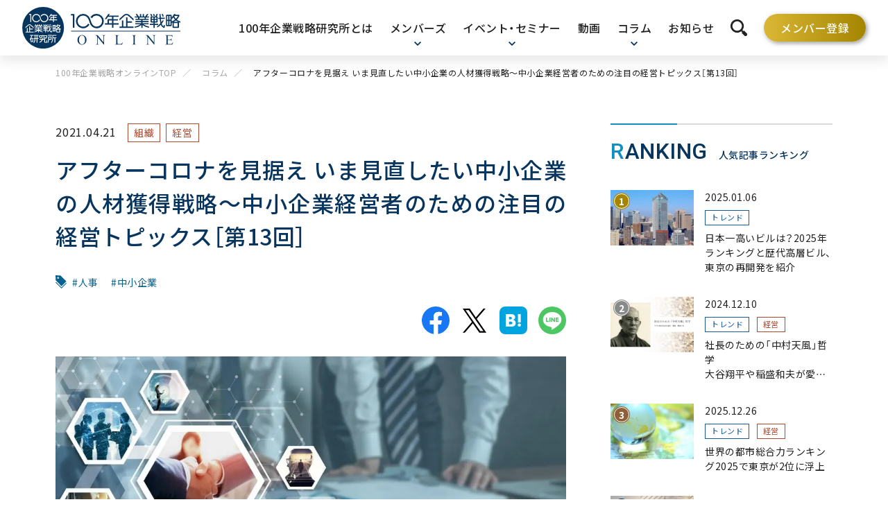

--- FILE ---
content_type: text/html; charset=UTF-8
request_url: https://100years-company.jp/column/article-060360/
body_size: 15133
content:
<!DOCTYPE html>
<html lang="ja">
<head>
<!-- Google Tag Manager -->
<script>(function(w,d,s,l,i){w[l]=w[l]||[];w[l].push({'gtm.start':
new Date().getTime(),event:'gtm.js'});var f=d.getElementsByTagName(s)[0],
j=d.createElement(s),dl=l!='dataLayer'?'&l='+l:'';j.async=true;j.src=
'https://www.googletagmanager.com/gtm.js?id='+i+dl;f.parentNode.insertBefore(j,f);
})(window,document,'script','dataLayer','GTM-PDXJKCD');</script>
<!-- End Google Tag Manager -->
<meta charset="UTF-8">
<meta http-equiv="X-UA-Compatible" content="IE=edge">
<meta name="viewport" content="width=device-width, initial-scale=1">
<meta name="format-detection" content="telephone=no">
<meta name='robots' content='index, follow, max-image-preview:large, max-snippet:-1, max-video-preview:-1' />

	<title>アフターコロナを見据え いま見直したい中小企業の人材獲得戦略〜中小企業経営者のための注目の経営トピックス［第13回］ | 100年企業戦略オンライン</title>
	<meta name="description" content="メディアでも注目されている企業経営に関するトピックスを解説する本連載。第13回目はコロナ禍によって「人余り」へと転じた人材市場において、中小企業が採るべき人材採用戦略を探ります。" />
	<link rel="canonical" href="https://100years-company.jp/column/article-060360/" />
	<meta property="og:locale" content="ja_JP" />
	<meta property="og:type" content="article" />
	<meta property="og:title" content="アフターコロナを見据え いま見直したい中小企業の人材獲得戦略〜中小企業経営者のための注目の経営トピックス［第13回］ | 100年企業戦略オンライン" />
	<meta property="og:description" content="メディアでも注目されている企業経営に関するトピックスを解説する本連載。第13回目はコロナ禍によって「人余り」へと転じた人材市場において、中小企業が採るべき人材採用戦略を探ります。" />
	<meta property="og:url" content="https://100years-company.jp/column/article-060360/" />
	<meta property="og:site_name" content="100年企業戦略オンライン" />
	<meta property="article:published_time" content="2021-04-20T19:45:00+00:00" />
	<meta property="article:modified_time" content="2023-07-06T02:24:14+00:00" />
	<meta property="og:image" content="https://100years-company.jp/wp-content/uploads/2022/06/AdobeStock_275903017-1024x499-1.jpg" />
	<meta property="og:image:width" content="1024" />
	<meta property="og:image:height" content="499" />
	<meta property="og:image:type" content="image/jpeg" />
	<meta name="twitter:card" content="summary_large_image" />
	<script type="application/ld+json" class="yoast-schema-graph">{"@context":"https://schema.org","@graph":[{"@type":"WebSite","@id":"https://100years-company.jp/#website","url":"https://100years-company.jp/","name":"100年企業戦略オンライン","description":"100年企業戦略オンライン／100年企業に学ぶ事業継続性の秘訣、東京を中心とした都市力、データ&amp;リサーチなど、企業経営や資産運用の一助となる独自コンテンツを提供いたします。","publisher":{"@id":"https://100years-company.jp/#organization"},"potentialAction":[{"@type":"SearchAction","target":{"@type":"EntryPoint","urlTemplate":"https://100years-company.jp/?s={search_term_string}"},"query-input":"required name=search_term_string"}],"inLanguage":"ja"},{"@type":"Organization","@id":"https://100years-company.jp/#organization","name":"一般社団法人100年企業戦略研究所","url":"https://100years-company.jp/","sameAs":[],"logo":{"@type":"ImageObject","inLanguage":"ja","@id":"https://100years-company.jp/#/schema/logo/image/","url":"https://100years-company.jp/wp-content/uploads/2022/06/logo-100years-company.png","contentUrl":"https://100years-company.jp/wp-content/uploads/2022/06/logo-100years-company.png","width":300,"height":300,"caption":"一般社団法人100年企業戦略研究所"},"image":{"@id":"https://100years-company.jp/#/schema/logo/image/"}}]}</script>


<script type='application/json' id='wpp-json'>
{"sampling_active":1,"sampling_rate":100,"ajax_url":"https:\/\/100years-company.jp\/wp-json\/wordpress-popular-posts\/v1\/popular-posts","api_url":"https:\/\/100years-company.jp\/wp-json\/wordpress-popular-posts","ID":3286,"token":"6cce3899cd","lang":0,"debug":0}
</script>
<script type='text/javascript' src='https://100years-company.jp/wp-content/plugins/wordpress-popular-posts/assets/js/wpp.min.js?ver=6.1.1' id='wpp-js-js'></script>
            <style id="wpp-loading-animation-styles">@-webkit-keyframes bgslide{from{background-position-x:0}to{background-position-x:-200%}}@keyframes bgslide{from{background-position-x:0}to{background-position-x:-200%}}.wpp-widget-placeholder,.wpp-widget-block-placeholder{margin:0 auto;width:60px;height:3px;background:#dd3737;background:linear-gradient(90deg,#dd3737 0%,#571313 10%,#dd3737 100%);background-size:200% auto;border-radius:3px;-webkit-animation:bgslide 1s infinite linear;animation:bgslide 1s infinite linear}</style>
            <script src="/wp-content/themes/100years-company/js/main.js?_v=98c2da71c6294661e4920d3f5798bc73" defer></script>
<link rel="preconnect" href="https://fonts.googleapis.com">
<link rel="preconnect" href="https://fonts.gstatic.com" crossorigin>
<link rel="preload" as="style" href="https://fonts.googleapis.com/css2?family=Noto+Sans+JP:wght@400;500;700&family=Roboto:wght@400;500&display=swap">
<link rel="stylesheet" media="print" onload="this.onload=null;this.removeAttribute('media');" href="https://fonts.googleapis.com/css2?family=Noto+Sans+JP:wght@400;500;700&family=Roboto:wght@400;500&display=swap">
<noscript>
<link rel="stylesheet" href="https://fonts.googleapis.com/css2?family=Noto+Sans+JP:wght@400;500;700&family=Roboto:wght@400;500&display=swap">
</noscript>
<link rel="stylesheet" href="/wp-includes/css/dist/block-library/style.min.css">
<link rel="stylesheet" href="/wp-content/themes/100years-company/fontawesome/css/all.min.css">
<link rel="stylesheet" href="/wp-content/themes/100years-company/css/style.css?_v=304055290933a52680dcadc7c904f7b9">

</head>
<body class="post-template-default single single-post postid-3286 single-format-standard">
<!-- Google Tag Manager (noscript) -->
<noscript><iframe src="https://www.googletagmanager.com/ns.html?id=GTM-PDXJKCD"
height="0" width="0" style="display:none;visibility:hidden"></iframe></noscript>
<!-- End Google Tag Manager (noscript) -->

<!-- .l-container -->
<div class="l-container">
<header class="l-header">

  <div class="c-header__logo"><a href="/"><img src="https://100years-company.jp/wp-content/themes/100years-company/images/logo_100years.svg" width="243" height="64" alt="100年企業戦略オンライン"></a></div>
  <div class="l-header__nav">
    <div>
    <nav class="p-gnav" id="panel-gnav">
      <ul class="p-gnav__list">
        <li class="p-gnav__item "><a href="/about/"><span>100年企業戦略研究所とは</span></a></li>
        <li class="p-gnav__item --hasChild "><a href="/members/" class="p-gnav__ctrl" aria-controls="panel-members" aria-expanded="false"><span>メンバーズ</span></a>
          <button type="button" class="c-btn-acd" aria-controls="panel-members" aria-expanded="false"></button>
          <div class="p-gnav__panel" id="panel-members" aria-hidden="true">
            <div class="p-gnav__parent"><a href="/members/">100年企業戦略メンバーズ</a></div>
            <ul class="p-gnav__child">
              <li class="p-gnav__child__item"><a href="/members/faq/"><span>FAQ</span></a></li>
              <li class="p-gnav__child__item"><a href="https://member.vortex-net.com/" target="_blank" rel="noopener"><span>メンバー登録</span></a></li>
              <li class="p-gnav__child__item"><a href="/coupons/"><span>100年企業戦略メンバーズ 認証</span></a></li>
              <li class="p-gnav__child__item"><a href="/members/rule/"><span>100年企業戦略メンバーズ 規約</span></a></li>
            </ul>
          </div>
        </li>
        <li class="p-gnav__item --hasChild "><a href="/events/" class="p-gnav__ctrl" aria-controls="panel-events" aria-expanded="false"><span>イベント・セミナー</span></a>
          <button type="button" class="c-btn-acd" aria-controls="panel-events" aria-expanded="false"></button>
          <div class="p-gnav__panel" id="panel-events" aria-hidden="true">
            <div class="p-gnav__parent"><a href="/events/">イベント・セミナー</a></div>
            <ul class="p-gnav__child">
              <li class="p-gnav__child__item"><a href="/hyakkei/"><span>百年の計</span></a></li>
            </ul>
          </div>
        </li>
        <li class="p-gnav__item "><a href="/movie/"><span>動画</span></a></li>
        <li class="p-gnav__item --hasChild --current"><a href="/column/" class="p-gnav__ctrl" aria-controls="panel-column" aria-expanded="false"><span>コラム</span></a>
          <button type="button" class="c-btn-acd" aria-controls="panel-column" aria-expanded="false"></button>
          <div class="p-gnav__panel" id="panel-column" aria-hidden="true">
            <div class="p-gnav__parent"><a href="/column/">コラム</a></div>
            <ul class="p-gnav__child" data-cols="4">
              <li class="p-gnav__child__item"><a href="/column/category/business/"><span>ビジネス</span></a>
                <ul class="p-gnav__descendant">
                  <li class="p-gnav__descendant__item"><a href="/column/category/business/starting-a-business/"><span>起業</span></a></li>
                  <li class="p-gnav__descendant__item"><a href="/column/category/business/new-business/"><span>新規事業</span></a></li>
                  <li class="p-gnav__descendant__item"><a href="/column/category/business/trend/"><span>トレンド</span></a></li>
                  <li class="p-gnav__descendant__item"><a href="/column/category/business/business-other/"><span>ビジネスその他</span></a></li>
                </ul>
              </li>
              <li class="p-gnav__child__item"><a href="/column/category/enterprise-management/"><span>企業・経営</span></a>
                <ul class="p-gnav__descendant">
                  <li class="p-gnav__descendant__item"><a href="/column/category/enterprise-management/organization/"><span>組織</span></a></li>
                  <li class="p-gnav__descendant__item"><a href="/column/category/enterprise-management/management/"><span>経営</span></a></li>
                  <li class="p-gnav__descendant__item"><a href="/column/category/enterprise-management/leadership/"><span>リーダーシップ</span></a></li>
                  <li class="p-gnav__descendant__item"><a href="/column/category/enterprise-management/cre/"><span>企業不動産戦略</span></a></li>
                  <li class="p-gnav__descendant__item"><a href="/column/category/enterprise-management/enterprise-management-other/"><span>企業・経営その他</span></a></li>
                </ul>
              </li>
              <li class="p-gnav__child__item"><a href="/column/category/economy/"><span>経済</span></a>
                <ul class="p-gnav__descendant">
                  <li class="p-gnav__descendant__item"><a href="/column/category/economy/economy-comprehensive/"><span>経済総合</span></a></li>
                  <li class="p-gnav__descendant__item"><a href="/column/category/economy/economic-theory/"><span>経済理論</span></a></li>
                  <li class="p-gnav__descendant__item"><a href="/column/category/economy/monetary-circulation/"><span>金融・マネー</span></a></li>
                  <li class="p-gnav__descendant__item"><a href="/column/category/economy/finance/"><span>ファイナンス</span></a></li>
                  <li class="p-gnav__descendant__item"><a href="/column/category/economy/real-estate-market/"><span>不動産市況</span></a></li>
                </ul>
              </li>
              <li class="p-gnav__child__item"><a href="/column/category/life/"><span>ライフ</span></a>
                <ul class="p-gnav__descendant">
                  <li class="p-gnav__descendant__item"><a href="/column/category/life/investment/"><span>投資</span></a></li>
                  <li class="p-gnav__descendant__item"><a href="/column/category/life/inheritance/"><span>相続</span></a></li>
                  <li class="p-gnav__descendant__item"><a href="/column/category/life/hobby/"><span>趣味</span></a></li>
                  <li class="p-gnav__descendant__item"><a href="/column/category/life/life-other/"><span>ライフその他</span></a></li>
                </ul>
              </li>
            </ul>
          </div>
        </li>
        <li class="p-gnav__item "><a href="/news/"><span>お知らせ</span></a></li>
      </ul>
      <div class="p-header__search--sp">
        <div class="p-header__search-inner">
          <form action="/" method="GET">
            <div class="p-header__search-field">
              <input type="search" name="s" class="c-header__search-input" placeholder="サイト内検索" autocomplete="off">
              <button type="submit" class="c-btn-search-ctrl">検索</button>
            </div>
          </form>
        </div>
      </div>
      <div class="p-header__cta--sp">
        <a href="https://member.vortex-net.com/" target="_blank" rel="noopener" class="c-btn c-btn--cta"><span>メンバー登録</span></a>
      </div>
    </nav>
    </div>
    <div class="p-header__search">
      <button type="button" class="c-btn-search-ctrl p-gnav__ctrl" aria-controls="panel-search" aria-expanded="false">検索を開く</button>
      <div class="p-gnav__panel" id="panel-search" aria-hidden="true">
        <div class="p-gnav__parent"><span>サイト内検索</span></div>
        <div class="p-header__search-inner">
          <form action="/" method="GET">
            <div class="p-header__search-field">
              <input type="search" name="s" class="c-header__search-input" placeholder="検索したいキーワードを入力してください" autocomplete="off">
              <button type="submit" class="c-btn-search-ctrl">検索</button>
            </div>
          </form>
          <button type="button" class="p-header__search-close" aria-controls="panel-search" aria-expanded="false" aria-label="検索を閉じる"></button>
        </div>
      </div>
    </div>
    <a href="https://member.vortex-net.com/" target="_blank" rel="noopener" class="c-btn c-btn--cta"><span>メンバー登録</span></a>
    <button type="button" id="burger" class="c-btn-burger" aria-controls="panel-gnav" aria-expanded="false" aria-label="メニュー">
      <span></span>
      <span></span>
      <span></span>
    </button>
  </div>
</header><main class="l-main">
  <!-- .p-breadcrumb.--pc -->
  <ul class="p-breadcrumb --pc">
<li><a href="https://100years-company.jp">100年企業戦略オンラインTOP</a></li>
<li><a href="/column/">コラム</a></li>
<li><span>アフターコロナを見据え いま見直したい中小企業の人材獲得戦略〜中小企業経営者のための注目の経営トピックス［第13回］</span></li>
</ul>  <!-- /.p-breadcrumb.--pc -->

  <!-- .l-contents-cols -->
  <div class="l-contents-cols">

    <!-- .l-contents-main-->
    <article class="l-contents-main">

      <div class="p-post-info">
        <time datetime="2021-04-21" class="c-post-time">2021.04.21</time>
												<a href="https://100years-company.jp/column/category/enterprise-management/organization/" class="c-post-cat enterprise-management">組織</a>
												<a href="https://100years-company.jp/column/category/enterprise-management/management/" class="c-post-cat enterprise-management">経営</a>
				      </div>

      <h1 class="c-text-h1 u-mt-sm">アフターコロナを見据え いま見直したい中小企業の人材獲得戦略〜中小企業経営者のための注目の経営トピックス［第13回］</h1>

			      <ul class="p-post-tags">
							<li><a href="https://100years-company.jp/column/tag/%e4%ba%ba%e4%ba%8b/">人事</a></li>
							<li><a href="https://100years-company.jp/column/tag/%e4%b8%ad%e5%b0%8f%e4%bc%81%e6%a5%ad/">中小企業</a></li>
			      </ul>
			
      <ul class="p-sns u-mt-smd">
        <li><button type="button" class="c-sns__facebook" title="Facebookで共有"><img src="https://100years-company.jp/wp-content/themes/100years-company/images/icon_facebook.svg" width="40" height="40" alt="Facebookで共有"></button></li>
        <li><button type="button" class="c-sns__twitter" title="Xで共有"><img src="https://100years-company.jp/wp-content/themes/100years-company/images/icon_x_bk.svg" width="40" height="40" alt="Xで共有"></button></li>
        <li><button type="button" class="c-sns__hatena" title="はてなブックマークで共有"><img src="https://100years-company.jp/wp-content/themes/100years-company/images/icon_hatena.svg" width="40" height="40" alt="はてなブックマークで共有"></button></li>
        <li><button type="button" class="c-sns__line" title="LINEで共有"><img src="https://100years-company.jp/wp-content/themes/100years-company/images/icon_line.svg" width="40" height="40" alt="LINEで共有"></button></li>
      </ul>

			      <figure class="c-post-mv"><img src="https://100years-company.jp/wp-content/uploads/2022/06/AdobeStock_275903017-1024x499-1.jpg" width="736" height="491" alt="「アフターコロナを見据え いま見直したい中小企業の人材獲得戦略〜中小企業経営者のための注目の経営トピックス［第13回］」のアイキャッチ画像"></figure>
			
      <div class="p-post-toc">
        <p class="c-text-mdl u-text-medium u-text-center">目次</p>
        <div id="toc">
        </div>
        <div class="p-post-toc__toggle"><button type="button" class="p-post-toc__btn" aria-controls="toc" aria-expanded="false"><span>目次をもっとみる</span></button></div>
      </div>

      <!-- .wp-body -->
      <div class="wp-body">
      <!-- 限定記事&&未認証の場合表示-->
              
<p>アフターコロナの景気回復を見据え、慢性的な人手不足に悩まされてきた中小企業は、いまこそ人材採用を強化する必要があります。</p>



<p>メディアでも注目されている企業経営に関するトピックスを解説する本連載。今回は、コロナ禍によって「人余り」へと転じた人材市場において、中小企業が採るべき人材採用戦略を探ります。</p>



<h2>コロナ禍が人材市場に与えた影響</h2>



<p>帝国データバンクが2021年1月、全国2万3,695社を対象に実施した「人手不足に対する企業の動向調査」によると、「正社員が不足している企業の割合は全体の35.9%」という結果でした。</p>



<p>この数値は前年同月に比べると13.6ポイントも減少しており、過去3年間でももっとも少なくなりました。コロナ禍で、人材市場をめぐる状況が激変し、人手不足に悩む企業が減っているのです。</p>



<p class="u-text-center"><strong>［図表1］正社員の過不足感</strong></p>



<figure class="wp-block-image size-full"><img width="1334" height="889" src="https://100years-company.jp/wp-content/uploads/2022/06/795316b92fc766b0181f6fef074f03fa.png" alt="［図表1］正社員の過不足感" class="wp-image-3287" srcset="https://100years-company.jp/wp-content/uploads/2022/06/795316b92fc766b0181f6fef074f03fa.png 1334w, https://100years-company.jp/wp-content/uploads/2022/06/795316b92fc766b0181f6fef074f03fa-720x480.png 720w, https://100years-company.jp/wp-content/uploads/2022/06/795316b92fc766b0181f6fef074f03fa-240x160.png 240w" sizes="(max-width: 1334px) 100vw, 1334px" /><figcaption>（出所）帝国データバンク「2021年1月『人手不足に対する企業の動向調査』」より株式会社ボルテックス100年企業戦略研究所が作成<br>※「不足」計は、「非常に不足」「不足」「やや不足」の合計<br>※「過剰」計は、「非常に過剰」「過剰」「やや過剰」の合計<br>※正社員の母数は「該当なし／無回答」を除く1万1,188社。2020年1月調査は1万217社。2019年1月調査は9,671社</figcaption></figure>



<h3><strong>■すべての業界が人余りというわけではない</strong></h3>



<p>コロナ禍で大打撃を受けた業界は、とくに「人余り」の傾向が顕著です。飲食業はその最たる例といえます。また、旅館・ホテル業にいたっては、正社員が不足している企業の割合はわずか5％。いずれも、コロナ禍の前は慢性的に人手不足だった業界ですから、その変化の大きさが分かります。</p>



<p>しかしすべての業界が「人余り」という訳ではありません。引き続き、人手不足を感じている業界は、放送業（56％）を筆頭に、建設業や情報サービス業も2社に1社以上が人手不足を実感しています。またコロナ禍で勢いが増した電気通信業は、全業種内で唯一、反対に人手不足感が増したようです（44％）。</p>



<p>とはいえ放送業は、前年同月の調査においては約77％が人手不足を感じていましたから、1年間で20ポイントも減少したことになります。この変化を見るだけでも、コロナ禍が日本の人材市場に及ぼした影響の大きさが分かります。</p>



<p class="u-text-center"><strong>［図表2］従業員が「不足」している上位 10 業種</strong></p>



<figure class="wp-block-image size-full"><img loading="lazy" width="1322" height="418" src="https://100years-company.jp/wp-content/uploads/2022/06/2b530e80c7d0de90885e285c5d798063-e1618555430168.png" alt="［図表2］従業員が「不足」している上位 10 業種" class="wp-image-3288" srcset="https://100years-company.jp/wp-content/uploads/2022/06/2b530e80c7d0de90885e285c5d798063-e1618555430168.png 1322w, https://100years-company.jp/wp-content/uploads/2022/06/2b530e80c7d0de90885e285c5d798063-e1618555430168-720x228.png 720w, https://100years-company.jp/wp-content/uploads/2022/06/2b530e80c7d0de90885e285c5d798063-e1618555430168-240x76.png 240w" sizes="(max-width: 1322px) 100vw, 1322px" /><figcaption>（出所）帝国データバンク「2021年1月『人手不足に対する企業の動向調査』」より株式会社ボルテックス100年企業戦略研究所が作成<br>※2021年1月の矢印は2021年1月と2020年1月との増減、2020年1月の矢印は2020年1月と2019年1月との増減を表す</figcaption></figure>



<h2>中小企業が人材採用力を高めるには</h2>



<p>こうした状況は、慢性的な人材不足に悩み続けている中小企業にとって、大きなチャンスといえます。コロナ禍であっても、新たな仕事を探している人材が一定数存在しているためです。</p>



<p>帝国データバンクの調査によれば、新型コロナウイルス関連倒産は、2021年3月29日時点で1,217件。倒産により失業してしまった人や、実質的な失業状態にある人が数多くいます。いまこそ、アフターコロナの景気回復を見据え、採用活動に力を入れるべきタイミングといえるのではないでしょうか。</p>



<p>では、中小企業が人材採用力を高めるために、どのような点に留意すべきなのかを見ていきましょう。</p>



<h3><strong>■テレワーク環境の整備</strong></h3>



<p>2020年は新型コロウイルスの感染拡大を防ぎつつ、事業継続性を確保するため、テレワークの導入が急速に進みました。テレワークは就業者の多様で柔軟な働き方を実現するほか、育児や介護、治療などとの両立、そして通勤時間の削減などさまざまなメリットをもたらします。</p>



<p>中小企業がその環境を整備することで、これまで採用が叶わなかった遠方在住の人材や、育児中の人材など、優秀なスタッフを獲得できる可能性が高まります。また企業にとっても、生産性の向上や離職率低下が見込めます。</p>



<p>ただテレワークを体験した人からは、マネジメント体制や情報セキュリティに対し、不安を感じる声も多くあがっています。こうした問題が生じないよう、あらかじめ対策を講じておくことが大切です。</p>



<h3><strong>■副業人材の活用</strong></h3>



<p>日本でも、副業に関する規制が緩和傾向にあります。中小企業にも、こうした世の流れへ柔軟に対応する姿勢が求められます。</p>



<p>副業人材の採用により、自社がこれまで持ち得なかった経験知識を持つ人材との接点が生まれ、新たなアイデアや事業創出の可能性は大きく膨らみます。国内では副業人材とのマッチングをサポートするサービスが増加していますので、まずはその概要をチェックしてみるといいかもしれません。</p>



<h3><strong>■オウンドメディアリクルーティングの強化</strong></h3>



<p>知名度のない中小企業の公式サイトは情報拡散力が弱いため、求人効果も低いと考えられてきました。しかし近年は「Indeed」や「Googleしごと検索」など、求人情報に特化した検索媒体が登場しています。</p>



<p>またSNSは、マーケティングだけでなく求人活動にも活用できます。とくにYouTubeなどの動画SNSは、内容次第で多くの注目を集めることができます。低コストの求人方法をブラッシュアップさせるべく、スタッフからアイデアを募るのもひとつの手です。</p>



<h3><strong>■既存スタッフの満足度を高める</strong></h3>



<p>既存スタッフの離職率を低下させることも人手不足の解消につながります。例えば「煩雑な手作業が離職理由の1つになっている企業」が、思い切ったDXを推進することで生産性を向上させれば、スタッフの定着率が高まるのではないでしょうか。</p>



<p>また、離職を考えているスタッフと話し合う際、テレワークや副業など、就労形態の選択肢を提案できれば、慰留しやすくなります。経営者は、一人ひとりの働きやすさを尊重する姿勢を持つようにしましょう。</p>



<h2>コロナ禍でも採用が好調な中小企業の事例</h2>



<p>最後に、コロナ禍でも好調な採用活動を実現している中小企業の事例を紹介します。</p>



<h3><strong>■女性採用を積極的に推進したA社</strong></h3>



<p>販売業を営むA社は、女性が活躍できる環境創造を経営課題の1つに据え、改善を推進しました。まず人事基準を明確化し、性別にかかわらず、対等に評価が受けられる職場環境を整備したのです。</p>



<p>その上で、子育て中の女性を積極的にパート採用。時短勤務を可能にし、家庭と仕事の両立をサポートしました。また子育てが落ち着き、フルタイムの勤務ができるようになった女性スタッフに対しては、正社員登用を提示しています。こうした努力の結果、A社には女性従業員が定着。人材不足の解消につながったそうです。</p>



<h3><strong>■高齢者に活躍の場を与えたB社</strong></h3>



<p>建設業を営むB社では、スタッフの高齢化が進み、ベテランの持つ高い技術力を若年層へスムーズに継承する仕組み作りが急務と考えられていました。</p>



<p>そこでB社は、いったん定年制を廃止。希望者はフルタイム勤務を続けられるほか、短時間や曜日選択勤務が可能な就労環境を整えました。また高齢者にとって働きやすい社屋づくりのため、事務所を移転。通勤に便利な駅近物件を選んだほか、空調の配慮や照明の調整などで、高齢スタッフの負担を軽減する努力を続けました。</p>



<p>その結果、ベテランと若手社員の「現場同行システム」が確立。人材確保と的確な技術継承が実現しつつあるほか、高齢者のやりがい創出にも貢献しています。</p>



<h3><strong>■障がい者雇用に根気よく取り組んだC社</strong></h3>



<p>サービス業を営むC社は、若手社員が定着せず、常に人材不足に悩まされていました。そこで、障がい者の採用を積極的に推進する方針を採りました。推進にあたっては労働時間／曜日や職務について、個々の特性や本人の希望をできるだけ反映し、フレキシブルな就労が可能となる環境を整備。また評価に値する社員に対してはインセンティブを与え、就労意欲を促進させました。</p>



<p>一時的に作業効率の低下も見受けられたようですが、やがて、長く働いてくれる人材を確保でき、稼働率やサービス品質の向上につながりました。新規顧客の開拓や、新事業の展開にも成功しているそうです。</p>



<h2>従業員の働きがい・やりがいの創出がカギ</h2>



<p>事例としてあげた3社では、正当な人事評価や働きやすい環境整備を推進した結果、働きがい・やりがいの創出に成功し、従業員の定着率が向上しました。ほかにも、本編で紹介した「テレワーク環境の整備」も、従業員の働きやすさ向上に大きく寄与する施策として注目したいところです。</p>



<p>求職者にとって、離職率の高い職場というのは魅力的には映りません。素早く意思決定できるという中小企業の強みを活かして早急に社内の環境を整備し、まずは既存従業員の満足度を高めることが、人材獲得戦略のカギとなるでしょう。</p>


            </div>
      <!-- /.wp-body -->

      <p class="u-mt-md">
        <a href="https://www.vortex-net.com/seminar/?utm_source=100years_column&utm_medium=text&utm_campaign=vor_100nen&utm_content=20230623" target="_blank">
        <picture>
						<source srcset="https://100years-company.jp/wp-content/themes/100years-company/images/bnr_vortex_2025.jpg" width="736" height="160" media="(min-width: 768px)" >
						<img src="https://100years-company.jp/wp-content/themes/100years-company/images/bnr_vortex_2025_sp.jpg" width="336" height="160" alt="経営戦略から不動産マーケット展望まで　各分野の第一人者を招いたセミナーを開催中！" loading="lazy">
					</picture>
        </a>
      </p>

      <ul class="p-sns u-mt-xxl">
				<li><button type="button" class="c-sns__facebook" title="Facebookで共有"><img src="https://100years-company.jp/wp-content/themes/100years-company/images/icon_facebook.svg" width="40" height="40" alt="Facebookで共有"></button></li>
				<li><button type="button" class="c-sns__twitter" title="Xで共有"><img src="https://100years-company.jp/wp-content/themes/100years-company/images/icon_x_bk.svg" width="40" height="40" alt="Xで共有"></button></li>
				<li><button type="button" class="c-sns__hatena" title="はてなブックマークで共有"><img src="https://100years-company.jp/wp-content/themes/100years-company/images/icon_hatena.svg" width="40" height="40" alt="はてなブックマークで共有"></button></li>
				<li><button type="button" class="c-sns__line" title="LINEで共有"><img src="https://100years-company.jp/wp-content/themes/100years-company/images/icon_line.svg" width="40" height="40" alt="LINEで共有"></button></li>
			</ul>

						<div class="p-post-link">
				<ul class="p-post-link__list">
					<li class="prev"><a href="https://100years-company.jp/column/article-060349/">前の記事</a></li>
					<li class="list"><a href="/column/">一覧に戻る</a></li>
					<li class="next"><a href="https://100years-company.jp/column/article-080355/">次の記事</a></li>
				</ul>
			</div>

    </article>
		<!-- /.l-contents-main-->

		    <!-- .l-contents-related -->
    <section class="l-contents-related u-db u-dn-md">
			<div class="l-contents">
				<h2 class="c-section-h2">RELATED<span>関連記事</span></h2>
				<div class="p-card-grid" data-cols="4">
					<div class="p-card">
<figure class="p-card__image"><img src="https://100years-company.jp/wp-content/uploads/2026/01/article-000807_mv-720x480.jpg" width="256" height="171" alt="「地熱は「地元や地域の熱」。&lt;br&gt;ふるさと熱電が切り開く、地域共生型の地熱発電「わいたモデル」&lt;br&gt;〜子や孫が帰ってくる町づくりを目指して〜」のアイキャッチ画像" loading="lazy"></figure>
<div class="p-card__outline">
<time datetime="2026-01-15" class="c-post-time u-text-smd">2026.01.15</time>
<a href="https://100years-company.jp/column/category/business/trend/" class="c-post-cat business">トレンド</a>
<a href="https://100years-company.jp/column/category/enterprise-management/management/" class="c-post-cat enterprise-management">経営</a>
<a href="https://100years-company.jp/column/article-000807/" class="c-post-title u-text-line-clamp-2">地熱は「地元や地域の熱」。<br>ふるさと熱電が切り開く、地域共生型の地熱発電「わいたモデル」<br>〜子や孫が帰ってくる町づくりを目指して〜</a>
<ul class="p-post-tags">
<li><a href="https://100years-company.jp/column/tag/%e3%82%a4%e3%83%b3%e3%82%bf%e3%83%93%e3%83%a5%e3%83%bc/">インタビュー</a></li>
<li><a href="https://100years-company.jp/column/tag/%e5%9c%b0%e5%9f%9f%e5%89%b5%e7%94%9f/">地域創生</a></li>
<li><a href="https://100years-company.jp/column/tag/sdgs/">SDGs</a></li>
</ul>
</div>
<a href="https://100years-company.jp/column/article-000807/" class="c-card__link" title="地熱は「地元や地域の熱」。&lt;br&gt;ふるさと熱電が切り開く、地域共生型の地熱発電「わいたモデル」&lt;br&gt;〜子や孫が帰ってくる町づくりを目指して〜"></a>
</div>
<div class="p-card">
<figure class="p-card__image"><img src="https://100years-company.jp/wp-content/uploads/2025/12/article-000806_mv-720x480.jpg" width="256" height="171" alt="「“伝統”を土台に、たゆまぬ更新を&lt;br&gt;家訓を浸透させ、承継を柔軟に設計する」のアイキャッチ画像" loading="lazy"></figure>
<div class="p-card__outline">
<time datetime="2026-01-08" class="c-post-time u-text-smd">2026.01.08</time>
<a href="https://100years-company.jp/column/category/business/trend/" class="c-post-cat business">トレンド</a>
<a href="https://100years-company.jp/column/category/enterprise-management/management/" class="c-post-cat enterprise-management">経営</a>
<a href="https://100years-company.jp/column/article-000806/" class="c-post-title u-text-line-clamp-2">“伝統”を土台に、たゆまぬ更新を<br>家訓を浸透させ、承継を柔軟に設計する</a>
<ul class="p-post-tags">
<li><a href="https://100years-company.jp/column/tag/%e5%a0%80%e5%86%85%e5%8b%89/">堀内勉</a></li>
<li><a href="https://100years-company.jp/column/tag/%e4%b8%ad%e5%b0%8f%e4%bc%81%e6%a5%ad/">中小企業</a></li>
<li><a href="https://100years-company.jp/column/tag/%e6%95%99%e9%a4%8a/">教養</a></li>
</ul>
</div>
<a href="https://100years-company.jp/column/article-000806/" class="c-card__link" title="“伝統”を土台に、たゆまぬ更新を&lt;br&gt;家訓を浸透させ、承継を柔軟に設計する"></a>
</div>
<div class="p-card">
<figure class="p-card__image"><img src="https://100years-company.jp/wp-content/uploads/2025/12/article-000805_mv-720x480.jpg" width="256" height="171" alt="「グローバルなくして日本の企業に未来はない&lt;br&gt;～竹内弘高氏インタビュー【後編】」のアイキャッチ画像" loading="lazy"></figure>
<div class="p-card__outline">
<time datetime="2026-01-05" class="c-post-time u-text-smd">2026.01.05</time>
<a href="https://100years-company.jp/column/category/business/trend/" class="c-post-cat business">トレンド</a>
<a href="https://100years-company.jp/column/category/enterprise-management/management/" class="c-post-cat enterprise-management">経営</a>
<a href="https://100years-company.jp/column/article-000805/" class="c-post-title u-text-line-clamp-2">グローバルなくして日本の企業に未来はない<br>～竹内弘高氏インタビュー【後編】</a>
<ul class="p-post-tags">
<li><a href="https://100years-company.jp/column/tag/%e3%82%a4%e3%83%b3%e3%82%bf%e3%83%93%e3%83%a5%e3%83%bc/">インタビュー</a></li>
<li><a href="https://100years-company.jp/column/tag/%e4%b8%ad%e5%b0%8f%e4%bc%81%e6%a5%ad/">中小企業</a></li>
<li><a href="https://100years-company.jp/column/tag/%e6%95%99%e9%a4%8a/">教養</a></li>
</ul>
</div>
<a href="https://100years-company.jp/column/article-000805/" class="c-card__link" title="グローバルなくして日本の企業に未来はない&lt;br&gt;～竹内弘高氏インタビュー【後編】"></a>
</div>
<div class="p-card">
<figure class="p-card__image"><img src="https://100years-company.jp/wp-content/uploads/2022/05/AdobeStock_306638354-1024x683-1-720x480.jpg" width="256" height="171" alt="「世界の都市総合力ランキング2025で東京が2位に浮上」のアイキャッチ画像" loading="lazy"></figure>
<div class="p-card__outline">
<time datetime="2025-12-26" class="c-post-time u-text-smd">2025.12.26</time>
<a href="https://100years-company.jp/column/category/business/trend/" class="c-post-cat business">トレンド</a>
<a href="https://100years-company.jp/column/category/enterprise-management/management/" class="c-post-cat enterprise-management">経営</a>
<a href="https://100years-company.jp/column/article-020455/" class="c-post-title u-text-line-clamp-2">世界の都市総合力ランキング2025で東京が2位に浮上</a>
<ul class="p-post-tags">
<li><a href="https://100years-company.jp/column/tag/%e6%9d%b1%e4%ba%ac/">東京</a></li>
</ul>
</div>
<a href="https://100years-company.jp/column/article-020455/" class="c-card__link" title="世界の都市総合力ランキング2025で東京が2位に浮上"></a>
</div>
				</div>
			</div>
		</section>
    <!-- .l-contents-related -->
		
    <!-- .l-contents-side-->
<aside class="l-contents-side">

	<h2 class="c-side-h2">RANKING<span>人気記事ランキング</span></h2>
	<div class="p-card-ranking" data-ranking="1">
<figure class="p-card__image"><img src="https://100years-company.jp/wp-content/uploads/2022/05/hyakkei3-240x160.jpg" width="120" height="80" alt="「日本一高いビルは？2025年ランキングと歴代高層ビル、東京の再開発を紹介」のアイキャッチ画像" loading="lazy"></figure>
<div class="p-card__outline">
<time datetime="2025-01-06" class="c-post-time u-db u-text-smd">2025.01.06</time>
<a href="https://100years-company.jp/column/category/business/trend/" class="c-post-cat u-text-xs u-mt-xxs business">トレンド</a>
<a href="https://100years-company.jp/column/article-920107/" class="c-post-title u-text-smd u-mt-xxs u-text-line-clamp-3">日本一高いビルは？2025年ランキングと歴代高層ビル、東京の再開発を紹介</a>
</div>
<a href="https://100years-company.jp/column/article-920107/" class="c-card__link" aria-label="日本一高いビルは？2025年ランキングと歴代高層ビル、東京の再開発を紹介"></a>
</div>
<div class="p-card-ranking" data-ranking="2">
<figure class="p-card__image"><img src="https://100years-company.jp/wp-content/uploads/2024/12/article-000743_mv-240x160.jpg" width="120" height="80" alt="「社長のための「中村天風」哲学&lt;br&gt;大谷翔平や稲盛和夫が愛読、一流が指針とする理由」のアイキャッチ画像" loading="lazy"></figure>
<div class="p-card__outline">
<time datetime="2024-12-10" class="c-post-time u-db u-text-smd">2024.12.10</time>
<a href="https://100years-company.jp/column/category/business/trend/" class="c-post-cat u-text-xs u-mt-xxs business">トレンド</a>
<a href="https://100years-company.jp/column/category/enterprise-management/management/" class="c-post-cat u-text-xs u-mt-xxs enterprise-management">経営</a>
<a href="https://100years-company.jp/column/article-000743/" class="c-post-title u-text-smd u-mt-xxs u-text-line-clamp-3">社長のための「中村天風」哲学<br>大谷翔平や稲盛和夫が愛読、一流が指針とする理由</a>
</div>
<a href="https://100years-company.jp/column/article-000743/" class="c-card__link" aria-label="社長のための「中村天風」哲学&lt;br&gt;大谷翔平や稲盛和夫が愛読、一流が指針とする理由"></a>
</div>
<div class="p-card-ranking" data-ranking="3">
<figure class="p-card__image"><img src="https://100years-company.jp/wp-content/uploads/2022/05/AdobeStock_306638354-1024x683-1-240x160.jpg" width="120" height="80" alt="「世界の都市総合力ランキング2025で東京が2位に浮上」のアイキャッチ画像" loading="lazy"></figure>
<div class="p-card__outline">
<time datetime="2025-12-26" class="c-post-time u-db u-text-smd">2025.12.26</time>
<a href="https://100years-company.jp/column/category/business/trend/" class="c-post-cat u-text-xs u-mt-xxs business">トレンド</a>
<a href="https://100years-company.jp/column/category/enterprise-management/management/" class="c-post-cat u-text-xs u-mt-xxs enterprise-management">経営</a>
<a href="https://100years-company.jp/column/article-020455/" class="c-post-title u-text-smd u-mt-xxs u-text-line-clamp-3">世界の都市総合力ランキング2025で東京が2位に浮上</a>
</div>
<a href="https://100years-company.jp/column/article-020455/" class="c-card__link" aria-label="世界の都市総合力ランキング2025で東京が2位に浮上"></a>
</div>
<div class="p-card-ranking" data-ranking="4">
<figure class="p-card__image"><img src="https://100years-company.jp/wp-content/uploads/2026/01/article-000807_mv-240x160.jpg" width="120" height="80" alt="「地熱は「地元や地域の熱」。&lt;br&gt;ふるさと熱電が切り開く、地域共生型の地熱発電「わいたモデル」&lt;br&gt;〜子や孫が帰ってくる町づくりを目指して〜」のアイキャッチ画像" loading="lazy"></figure>
<div class="p-card__outline">
<time datetime="2026-01-15" class="c-post-time u-db u-text-smd">2026.01.15</time>
<a href="https://100years-company.jp/column/category/business/trend/" class="c-post-cat u-text-xs u-mt-xxs business">トレンド</a>
<a href="https://100years-company.jp/column/category/enterprise-management/management/" class="c-post-cat u-text-xs u-mt-xxs enterprise-management">経営</a>
<a href="https://100years-company.jp/column/article-000807/" class="c-post-title u-text-smd u-mt-xxs u-text-line-clamp-3">地熱は「地元や地域の熱」。<br>ふるさと熱電が切り開く、地域共生型の地熱発電「わいたモデル」<br>〜子や孫が帰ってくる町づくりを目指して〜</a>
</div>
<a href="https://100years-company.jp/column/article-000807/" class="c-card__link" aria-label="地熱は「地元や地域の熱」。&lt;br&gt;ふるさと熱電が切り開く、地域共生型の地熱発電「わいたモデル」&lt;br&gt;〜子や孫が帰ってくる町づくりを目指して〜"></a>
</div>
<div class="p-card-ranking" data-ranking="5">
<figure class="p-card__image"><img src="https://100years-company.jp/wp-content/uploads/2021/12/359cd95a95a317ad38d135aa5b61fb23-1024x683-1-240x160.jpg" width="120" height="80" alt="「マキャベリズムとは？マキャベリが『君主論』で著した思想～『読書大全』をひらく①」のアイキャッチ画像" loading="lazy"></figure>
<div class="p-card__outline">
<time datetime="2021-06-22" class="c-post-time u-db u-text-smd">2021.06.22</time>
<a href="https://100years-company.jp/column/category/life/life-other/" class="c-post-cat u-text-xs u-mt-xxs life">ライフその他</a>
<a href="https://100years-company.jp/column/article-070388/" class="c-post-title u-text-smd u-mt-xxs u-text-line-clamp-3">マキャベリズムとは？マキャベリが『君主論』で著した思想～『読書大全』をひらく①</a>
</div>
<a href="https://100years-company.jp/column/article-070388/" class="c-card__link" aria-label="マキャベリズムとは？マキャベリが『君主論』で著した思想～『読書大全』をひらく①"></a>
</div>

	<h2 class="c-side-h2">CATEGORY<span>コラムカテゴリー</span></h2>
	<ul class="p-side-category">
			<li><a href="https://100years-company.jp/column/category/business/"><span>ビジネス</span></a>
				<ul class="p-side-category__children">
					<li><a href="https://100years-company.jp/column/category/business/starting-a-business/"><span>起業</span></a></li>
					<li><a href="https://100years-company.jp/column/category/business/new-business/"><span>新規事業</span></a></li>
					<li><a href="https://100years-company.jp/column/category/business/trend/"><span>トレンド</span></a></li>
					<li><a href="https://100years-company.jp/column/category/business/business-other/"><span>ビジネスその他</span></a></li>
				</ul>
				</li>
			<li><a href="https://100years-company.jp/column/category/enterprise-management/"><span>企業・経営</span></a>
				<ul class="p-side-category__children">
					<li><a href="https://100years-company.jp/column/category/enterprise-management/organization/"><span>組織</span></a></li>
					<li><a href="https://100years-company.jp/column/category/enterprise-management/management/"><span>経営</span></a></li>
					<li><a href="https://100years-company.jp/column/category/enterprise-management/leadership/"><span>リーダーシップ</span></a></li>
					<li><a href="https://100years-company.jp/column/category/enterprise-management/cre/"><span>企業不動産戦略</span></a></li>
					<li><a href="https://100years-company.jp/column/category/enterprise-management/enterprise-management-other/"><span>企業・経営その他</span></a></li>
				</ul>
				</li>
			<li><a href="https://100years-company.jp/column/category/economy/"><span>経済</span></a>
				<ul class="p-side-category__children">
					<li><a href="https://100years-company.jp/column/category/economy/economy-comprehensive/"><span>経済総合</span></a></li>
					<li><a href="https://100years-company.jp/column/category/economy/economic-theory/"><span>経済理論</span></a></li>
					<li><a href="https://100years-company.jp/column/category/economy/monetary-circulation/"><span>金融・マネー</span></a></li>
					<li><a href="https://100years-company.jp/column/category/economy/finance/"><span>ファイナンス</span></a></li>
					<li><a href="https://100years-company.jp/column/category/economy/real-estate-market/"><span>不動産市況</span></a></li>
				</ul>
				</li>
			<li><a href="https://100years-company.jp/column/category/life/"><span>ライフ</span></a>
				<ul class="p-side-category__children">
					<li><a href="https://100years-company.jp/column/category/life/investment/"><span>投資</span></a></li>
					<li><a href="https://100years-company.jp/column/category/life/inheritance/"><span>相続</span></a></li>
					<li><a href="https://100years-company.jp/column/category/life/hobby/"><span>趣味</span></a></li>
					<li><a href="https://100years-company.jp/column/category/life/life-other/"><span>ライフその他</span></a></li>
				</ul>
				</li>
		</ul>

	<div class="p-side-keywords" id="sideKeywords">
		<h2 class="c-side-h2">KEYWORDS<span>キーワードで探す</span></h2>
		<ul class="p-side-keywords__list">
					<li><a href="https://100years-company.jp/column/tag/100%e5%b9%b4%e4%bc%81%e6%a5%ad/">100年企業（144）</a></li>
					<li><a href="https://100years-company.jp/column/tag/%e9%95%b7%e5%af%bf%e4%bc%81%e6%a5%ad/">長寿企業（37）</a></li>
					<li><a href="https://100years-company.jp/column/tag/%e4%bc%81%e6%a5%ad%e3%81%ae%e6%8c%81%e7%b6%9a%e5%8f%af%e8%83%bd%e6%80%a7/">企業の持続可能性（21）</a></li>
					<li><a href="https://100years-company.jp/column/tag/%e4%ba%8b%e6%a5%ad%e6%89%bf%e7%b6%99/">事業承継（51）</a></li>
					<li><a href="https://100years-company.jp/column/tag/%e4%ba%8b%e6%a5%ad%e7%b6%99%e7%b6%9a/">事業継続（1）</a></li>
				</ul>
		<h3 class="c-side-h3">著者</h3>
		<ul class="p-side-keywords__list u-mt-none">
					<li><a href="https://100years-company.jp/column/tag/%e9%bd%8b%e8%97%a4%e5%b9%b8%e5%b9%b3/">齋藤幸平（4）</a></li>
					<li><a href="https://100years-company.jp/column/tag/%e5%b8%82%e5%b7%9d%e5%ae%8f%e9%9b%84/">市川宏雄（33）</a></li>
					<li><a href="https://100years-company.jp/column/tag/%e5%85%a5%e5%b1%b1%e7%ab%a0%e6%a0%84/">入山章栄（2）</a></li>
					<li><a href="https://100years-company.jp/column/tag/%e6%a8%b9%e6%9e%97%e3%82%86%e3%81%86%e5%ad%90/">樹林ゆう子（3）</a></li>
					<li><a href="https://100years-company.jp/column/tag/%e6%9c%a8%e6%9d%91%e5%b0%9a%e6%95%ac/">木村尚敬（3）</a></li>
					<li><a href="https://100years-company.jp/column/tag/%e9%bb%92%e7%94%b0%e7%94%b1%e8%b2%b4%e5%ad%90/">黒田由貴子（3）</a></li>
					<li><a href="https://100years-company.jp/column/tag/%e5%be%8c%e8%97%a4%e4%bf%8a%e5%a4%ab/">後藤俊夫（1）</a></li>
					<li><a href="https://100years-company.jp/column/tag/%e5%b0%8f%e6%9e%97%e7%ab%8b%e6%98%8e/">小林立明（1）</a></li>
					<li><a href="https://100years-company.jp/column/tag/%e5%b0%8f%e5%ae%ae%e4%b8%80%e6%85%b6/">小宮一慶（12）</a></li>
					<li><a href="https://100years-company.jp/column/tag/%e6%b8%8b%e6%be%a4%e5%81%a5/">渋澤健（5）</a></li>
				</ul>
		<p class="u-mt-md u-text-center"><a href="/column/tag/" class="c-btn-more"><span>キーワードをもっと見る</span></a></p>
	</div>

</aside>
<!-- /.l-contents-side-->
  </div>
	<!-- /.l-contents-cols -->

	  <!-- .l-contents-related -->
  <section class="l-contents-related u-dn u-db-md">
		<div class="l-contents">
			<h2 class="c-section-h2">RELATED<span>関連記事</span></h2>
			<div class="p-card-grid" data-cols="4">
				<div class="p-card">
<figure class="p-card__image"><img src="https://100years-company.jp/wp-content/uploads/2026/01/article-000807_mv-720x480.jpg" width="256" height="171" alt="「地熱は「地元や地域の熱」。&lt;br&gt;ふるさと熱電が切り開く、地域共生型の地熱発電「わいたモデル」&lt;br&gt;〜子や孫が帰ってくる町づくりを目指して〜」のアイキャッチ画像" loading="lazy"></figure>
<div class="p-card__outline">
<time datetime="2026-01-15" class="c-post-time u-text-smd">2026.01.15</time>
<a href="https://100years-company.jp/column/category/business/trend/" class="c-post-cat business">トレンド</a>
<a href="https://100years-company.jp/column/category/enterprise-management/management/" class="c-post-cat enterprise-management">経営</a>
<a href="https://100years-company.jp/column/article-000807/" class="c-post-title u-text-line-clamp-2">地熱は「地元や地域の熱」。<br>ふるさと熱電が切り開く、地域共生型の地熱発電「わいたモデル」<br>〜子や孫が帰ってくる町づくりを目指して〜</a>
<ul class="p-post-tags">
<li><a href="https://100years-company.jp/column/tag/%e3%82%a4%e3%83%b3%e3%82%bf%e3%83%93%e3%83%a5%e3%83%bc/">インタビュー</a></li>
<li><a href="https://100years-company.jp/column/tag/%e5%9c%b0%e5%9f%9f%e5%89%b5%e7%94%9f/">地域創生</a></li>
<li><a href="https://100years-company.jp/column/tag/sdgs/">SDGs</a></li>
</ul>
</div>
<a href="https://100years-company.jp/column/article-000807/" class="c-card__link" title="地熱は「地元や地域の熱」。&lt;br&gt;ふるさと熱電が切り開く、地域共生型の地熱発電「わいたモデル」&lt;br&gt;〜子や孫が帰ってくる町づくりを目指して〜"></a>
</div>
<div class="p-card">
<figure class="p-card__image"><img src="https://100years-company.jp/wp-content/uploads/2025/12/article-000806_mv-720x480.jpg" width="256" height="171" alt="「“伝統”を土台に、たゆまぬ更新を&lt;br&gt;家訓を浸透させ、承継を柔軟に設計する」のアイキャッチ画像" loading="lazy"></figure>
<div class="p-card__outline">
<time datetime="2026-01-08" class="c-post-time u-text-smd">2026.01.08</time>
<a href="https://100years-company.jp/column/category/business/trend/" class="c-post-cat business">トレンド</a>
<a href="https://100years-company.jp/column/category/enterprise-management/management/" class="c-post-cat enterprise-management">経営</a>
<a href="https://100years-company.jp/column/article-000806/" class="c-post-title u-text-line-clamp-2">“伝統”を土台に、たゆまぬ更新を<br>家訓を浸透させ、承継を柔軟に設計する</a>
<ul class="p-post-tags">
<li><a href="https://100years-company.jp/column/tag/%e5%a0%80%e5%86%85%e5%8b%89/">堀内勉</a></li>
<li><a href="https://100years-company.jp/column/tag/%e4%b8%ad%e5%b0%8f%e4%bc%81%e6%a5%ad/">中小企業</a></li>
<li><a href="https://100years-company.jp/column/tag/%e6%95%99%e9%a4%8a/">教養</a></li>
</ul>
</div>
<a href="https://100years-company.jp/column/article-000806/" class="c-card__link" title="“伝統”を土台に、たゆまぬ更新を&lt;br&gt;家訓を浸透させ、承継を柔軟に設計する"></a>
</div>
<div class="p-card">
<figure class="p-card__image"><img src="https://100years-company.jp/wp-content/uploads/2025/12/article-000805_mv-720x480.jpg" width="256" height="171" alt="「グローバルなくして日本の企業に未来はない&lt;br&gt;～竹内弘高氏インタビュー【後編】」のアイキャッチ画像" loading="lazy"></figure>
<div class="p-card__outline">
<time datetime="2026-01-05" class="c-post-time u-text-smd">2026.01.05</time>
<a href="https://100years-company.jp/column/category/business/trend/" class="c-post-cat business">トレンド</a>
<a href="https://100years-company.jp/column/category/enterprise-management/management/" class="c-post-cat enterprise-management">経営</a>
<a href="https://100years-company.jp/column/article-000805/" class="c-post-title u-text-line-clamp-2">グローバルなくして日本の企業に未来はない<br>～竹内弘高氏インタビュー【後編】</a>
<ul class="p-post-tags">
<li><a href="https://100years-company.jp/column/tag/%e3%82%a4%e3%83%b3%e3%82%bf%e3%83%93%e3%83%a5%e3%83%bc/">インタビュー</a></li>
<li><a href="https://100years-company.jp/column/tag/%e4%b8%ad%e5%b0%8f%e4%bc%81%e6%a5%ad/">中小企業</a></li>
<li><a href="https://100years-company.jp/column/tag/%e6%95%99%e9%a4%8a/">教養</a></li>
</ul>
</div>
<a href="https://100years-company.jp/column/article-000805/" class="c-card__link" title="グローバルなくして日本の企業に未来はない&lt;br&gt;～竹内弘高氏インタビュー【後編】"></a>
</div>
<div class="p-card">
<figure class="p-card__image"><img src="https://100years-company.jp/wp-content/uploads/2022/05/AdobeStock_306638354-1024x683-1-720x480.jpg" width="256" height="171" alt="「世界の都市総合力ランキング2025で東京が2位に浮上」のアイキャッチ画像" loading="lazy"></figure>
<div class="p-card__outline">
<time datetime="2025-12-26" class="c-post-time u-text-smd">2025.12.26</time>
<a href="https://100years-company.jp/column/category/business/trend/" class="c-post-cat business">トレンド</a>
<a href="https://100years-company.jp/column/category/enterprise-management/management/" class="c-post-cat enterprise-management">経営</a>
<a href="https://100years-company.jp/column/article-020455/" class="c-post-title u-text-line-clamp-2">世界の都市総合力ランキング2025で東京が2位に浮上</a>
<ul class="p-post-tags">
<li><a href="https://100years-company.jp/column/tag/%e6%9d%b1%e4%ba%ac/">東京</a></li>
</ul>
</div>
<a href="https://100years-company.jp/column/article-020455/" class="c-card__link" title="世界の都市総合力ランキング2025で東京が2位に浮上"></a>
</div>
			</div>
		</div>
	</section>
  <!-- /.l-contents-related -->
	
  <!-- .p-breadcrumb.--sp -->
  <ul class="p-breadcrumb --sp">
<li><a href="https://100years-company.jp">TOP</a></li>
<li><a href="/column/">コラム</a></li>
<li><span>アフターコロナを見据え いま見直したい中小企業の人材獲得戦略〜中小企業経営者のための注目の経営トピックス［第13回］</span></li>
</ul>	<!-- /.p-breadcrumb.--sp -->

		<section class="l-contents-bnr u-bgColor-base-gy">
		<div class="l-contents">
			<h2 class="c-text-xxl u-text-center u-color-main u-mt-none">ボルテックス グループサイト</h2>
			<div class="swiper-container swiper-container-2 p-top-bnr">
				<div class="swiper-wrapper">
									<div class="swiper-slide"><a href="https://www.vortex-net.com" target="_blank" rel="noopener"><img src="https://100years-company.jp/wp-content/uploads/2022/05/bnr_vortex_202510.png" width="256" height="86" alt="ボルテックス" loading="lazy"></a></div>
									<div class="swiper-slide"><a href="https://japan-office.jp/" target="_blank" rel="noopener"><img src="https://100years-company.jp/wp-content/uploads/2025/06/bnr-japan-office.png" width="256" height="86" alt="ジャパンオフィス検索" loading="lazy"></a></div>
									<div class="swiper-slide"><a href="https://chumap.jp/?utm_source=100online&#038;utm_medium=banner&#038;utm_campaign=chumap&#038;utm_content=202309" target="_blank" rel="noopener"><img src="https://100years-company.jp/wp-content/uploads/2023/09/3ad7f9d6e43f6bf86011b86a85c3cbf2.png" width="256" height="86" alt="駐マップ" loading="lazy"></a></div>
									<div class="swiper-slide"><a href="https://www.vortex-hr.jp/?utm_source=vortex_cp&#038;utm_medium=infeed&#038;utm_campaign=vor_hr&#038;utm_content=footer" target="_blank" rel="noopener"><img src="https://100years-company.jp/wp-content/uploads/2023/12/1a244c67a35671820d4b174b78942397.png" width="256" height="86" alt="Vターンシップ" loading="lazy"></a></div>
									<div class="swiper-slide"><a href="https://www.vrsupport.jp/" target="_blank" rel="noopener"><img src="https://100years-company.jp/wp-content/uploads/2022/05/bnr-vrsupport.png" width="256" height="86" alt="VRサポート" loading="lazy"></a></div>
									<div class="swiper-slide"><a href="https://www.vortex-ia.co.jp/" target="_blank" rel="noopener"><img src="https://100years-company.jp/wp-content/uploads/2022/05/9b553c712ebffcb3e56d7f95778848c3.webp" width="256" height="86" alt="ボルテックス投資顧問" loading="lazy"></a></div>
									<div class="swiper-slide"><a href="https://vortex-digital.co.jp/" target="_blank" rel="noopener"><img src="https://100years-company.jp/wp-content/uploads/2022/05/bnr-vortex-digital.png" width="256" height="86" alt="ボルテックスデジタル" loading="lazy"></a></div>
								</div>
				<div class="p-top-bnr__ctrl">
					<button type="button" class="swiper-button-prev c-btn-prev"></button>
					<button type="button" class="swiper-button-next c-btn-next"></button>
				</div>
			</div>
		</div>
	</section>
	
</main>
<!-- .p-cta -->
<div class="p-cta">
	<svg xmlns="http://www.w3.org/2000/svg" width="763" height="293" viewBox="0 0 763 293" class="c-cta__clippath">
		<clipPath id="cta-clip">
			<path id="パス_142" data-name="パス 142" d="M160,0H763V293H0Z" fill="#fff">
		</clipPath>
	</svg>
	<svg width="763" height="293" viewBox="0 0 763 293" class="c-cta__img">
		<image xlink:href="https://100years-company.jp/wp-content/themes/100years-company/images/bg-cta.jpg" width="100%" height="100%" preserveAspectRatio="xMidYMid slice" clip-path="url(#cta-clip)">
	</svg>
	<svg xmlns="http://www.w3.org/2000/svg" width="268" height="376" viewBox="0 0 268 376" class="c-cta__clippath--sp">
		<clipPath id="cta-clip--sp">
			<path id="パス_142" data-name="パス 142" d="M160,0H268V376H0Z" fill="#fff">
		</clipPath>
	</svg>
	<svg width="268" height="376" viewBox="0 0 268 376" class="c-cta__img--sp">
		<image xlink:href="https://100years-company.jp/wp-content/themes/100years-company/images/bg-cta-sp.jpg" width="100%" height="100%" preserveAspectRatio="xMidYMid slice" clip-path="url(#cta-clip--sp)">
	</svg>
	<div class="p-cta__inner">
		<h2 class="c-cta__title"><span class="c-cta__title--sm"><span class="u-color-accent">登録料・年会費無料！</span>経営に役立つ情報を配信</span><br><span class="c-cta__title--lg">100年企業戦略<br class="u-db u-dn-md">メンバーズ</span></h2>
		<div class="p-cta__btns">
			<a href="/members/" class="c-btn"><span>詳しくはこちら</span></a>
			<a href="https://member.vortex-net.com/" target="_blank" class="c-btn c-btn--cta"><span>メンバー登録</span></a>
		</div>
	</div>
</div>
<!-- /.p-cta --><footer class="l-footer">
<div class="l-footer__top">
  <div class="p-footer__top__company">
    <span class="c-text-mdl">一般社団法人100年企業戦略研究所</span>
    <div class="p-footer__top__flex">
      <p class="c-text-md u-mt-sm">〒102-0071<br>
        東京都千代田区富士見2-10-2<br>
        飯田橋グラン・ブルーム22F</p>
      <ul class="p-footer__top__sns">
        <li><a href="https://www.facebook.com/100yearscompany/" target="_blank"><img src="https://100years-company.jp/wp-content/themes/100years-company/images/icon_facebook.svg" width="40" height="40" alt="100年企業戦略オンライン　Facebook" loading="lazy"></a></li>
        <li><a href="https://x.com/100yearscompany" target="_blank"><img src="https://100years-company.jp/wp-content/themes/100years-company/images/icon_x.svg" width="40" height="40" alt="100年企業戦略オンライン　X（旧Twitter）" loading="lazy"></a></li>
      </ul>
    </div>
  </div>
  <ul class="p-footer__top__list">
    <li><a href="/about/"><span>100年企業戦略研究所とは</span></a></li>
    <li><a href="/members/"><span>100年企業戦略メンバーズ</span></a>
      <ul class="p-footer__top__child">
        <li><a href="/members/faq/"><span>FAQ</span></a></li>
        <li><a href="https://member.vortex-net.com/" target="_blank" rel="noopener"><span>メンバー登録</span></a></li>
        <li><a href="/coupons/"><span>100年企業戦略メンバーズ 認証</span></a></li>
        <li><a href="/members/rule/"><span>100年企業戦略メンバーズ 規約</span></a></li>
      </ul>
    </li>
  </ul>
  <ul class="p-footer__top__list">
    <li><a href="/events/"><span>イベント・セミナー</span></a>
      <ul class="p-footer__top__child">
        <li><a href="/hyakkei/"><span>百年の計</span></a></li>
      </ul>
    </li>
    <li><a href="/movie/"><span>動画</span></a></li>
    <li><a href="/ebook/"><span>eBook</span></a></li>
    <li><a href="/news/"><span>お知らせ</span></a></li>
  </ul>
  <ul class="p-footer__top__list">
    <li><a href="/column/"><span>コラム</span></a>
      <ul class="p-footer__top__child">
        <li><a href="/column/category/business/"><span>ビジネス</span></a></li>
        <li><a href="/column/category/enterprise-management/"><span>企業・経営</span></a></li>
        <li><a href="/column/category/economy/"><span>経済</span></a></li>
        <li><a href="/column/category/life/"><span>ライフ</span></a></li>
      </ul>
    </li>
    <li><a href="/sitemap/"><span>サイトマップ</span></a>
  </ul>
</div>
<div class="l-footer__bottom">
  <ul class="p-footer__bottom__list">
    <li><a href="/privacypolicy/">一般社団法人100年企業戦略研究所 <br class="u-db u-dn-md">個人情報保護方針</a></li>
    <li><a href="https://www.vortex-net.com/company/about/" target="_blank" rel="noopener" class="c-text-blank">株式会社ボルテックス会社概要</a></li>
    <li><a href="https://www.vortex-net.com/policy/privacypolicy/" target="_blank" rel="noopener" class="c-text-blank">株式会社ボルテックス個人情報保護方針</a></li>
  </ul>
  <p class="c-text-sm u-text-center">※100年企業戦略メンバーズは、株式会社ボルテックスおよび一般社団法人100年企業戦略研究所が共同で管理・運営しています。</p>
  <p class="c-text-sm u-text-center">&copy; 100-Year Corporate Strategy Research Institute</p>
</div>
</footer>

<button type="button" id="pagetop" class="c-pagetop">ページトップへ戻る</button>


</div>
<!-- /.l-container -->

<script type="application/ld+json">
[
{
  "@context": "https://schema.org",
  "@type": "SiteNavigationElement",
  "name": [
  "トップページ",
  "100年企業戦略研究所とは",
  "100年企業戦略メンバーズ",
  "イベント・セミナー",
  "動画",
  "コラム",
  "お知らせ"
  ],
  "url": [
  "https://100years-company.jp/",
  "https://100years-company.jp/about/",
  "https://100years-company.jp/members/",
  "https://100years-company.jp/events/",
  "https://100years-company.jp/movie/",
  "https://100years-company.jp/column/",
  "https://100years-company.jp/news/"
  ]
}
]
</script>

<script type="application/ld+json">{ "@context": "https://schema.org","@type": "BreadcrumbList","itemListElement": [{ "@type": "ListItem", "position": 1, "name": "100年企業戦略オンライン", "item": "https://100years-company.jp" },{ "@type": "ListItem", "position": 2, "name": "コラム", "item": "https://100years-company.jp/column/" },{ "@type": "ListItem", "position": 3, "name": "アフターコロナを見据え いま見直したい中小企業の人材獲得戦略〜中小企業経営者のための注目の経営トピックス［第13回］", "item": "https://100years-company.jp/column/article-060360/" }]}</script>

</body>
</html>


--- FILE ---
content_type: application/javascript; charset=UTF-8
request_url: https://100years-company.jp/wp-content/themes/100years-company/js/main.js?_v=98c2da71c6294661e4920d3f5798bc73
body_size: 133775
content:
!function(t){var e={};function r(n){if(e[n])return e[n].exports;var i=e[n]={i:n,l:!1,exports:{}};return t[n].call(i.exports,i,i.exports,r),i.l=!0,i.exports}r.m=t,r.c=e,r.d=function(t,e,n){r.o(t,e)||Object.defineProperty(t,e,{enumerable:!0,get:n})},r.r=function(t){"undefined"!=typeof Symbol&&Symbol.toStringTag&&Object.defineProperty(t,Symbol.toStringTag,{value:"Module"}),Object.defineProperty(t,"__esModule",{value:!0})},r.t=function(t,e){if(1&e&&(t=r(t)),8&e)return t;if(4&e&&"object"==typeof t&&t&&t.__esModule)return t;var n=Object.create(null);if(r.r(n),Object.defineProperty(n,"default",{enumerable:!0,value:t}),2&e&&"string"!=typeof t)for(var i in t)r.d(n,i,function(e){return t[e]}.bind(null,i));return n},r.n=function(t){var e=t&&t.__esModule?function(){return t.default}:function(){return t};return r.d(e,"a",e),e},r.o=function(t,e){return Object.prototype.hasOwnProperty.call(t,e)},r.p="",r(r.s=392)}([function(t,e,r){var n=r(1),i=r(17).f,a=r(30),o=r(16),s=r(102),l=r(136),c=r(66);t.exports=function(t,e){var r,u,d,f,p,h=t.target,v=t.global,g=t.stat;if(r=v?n:g?n[h]||s(h,{}):(n[h]||{}).prototype)for(u in e){if(f=e[u],d=t.noTargetGet?(p=i(r,u))&&p.value:r[u],!c(v?u:h+(g?".":"#")+u,t.forced)&&void 0!==d){if(typeof f==typeof d)continue;l(f,d)}(t.sham||d&&d.sham)&&a(f,"sham",!0),o(r,u,f,t)}}},function(t,e,r){(function(e){var r=function(t){return t&&t.Math==Math&&t};t.exports=r("object"==typeof globalThis&&globalThis)||r("object"==typeof window&&window)||r("object"==typeof self&&self)||r("object"==typeof e&&e)||function(){return this}()||Function("return this")()}).call(this,r(181))},function(t,e){t.exports=function(t){try{return!!t()}catch(t){return!0}}},function(t,e,r){var n=r(60),i=Function.prototype,a=i.bind,o=i.call,s=n&&a.bind(o,o);t.exports=n?function(t){return t&&s(t)}:function(t){return t&&function(){return o.apply(t,arguments)}}},function(t,e,r){var n=r(1),i=r(5),a=n.String,o=n.TypeError;t.exports=function(t){if(i(t))return t;throw o(a(t)+" is not an object")}},function(t,e,r){var n=r(9);t.exports=function(t){return"object"==typeof t?null!==t:n(t)}},function(t,e,r){var n=r(1),i=r(78),a=r(12),o=r(64),s=r(100),l=r(131),c=i("wks"),u=n.Symbol,d=u&&u.for,f=l?u:u&&u.withoutSetter||o;t.exports=function(t){if(!a(c,t)||!s&&"string"!=typeof c[t]){var e="Symbol."+t;s&&a(u,t)?c[t]=u[t]:c[t]=l&&d?d(e):f(e)}return c[t]}},function(t,e,r){var n=r(2);t.exports=!n((function(){return 7!=Object.defineProperty({},1,{get:function(){return 7}})[1]}))},function(t,e,r){"use strict";var n,i,a,o=r(149),s=r(7),l=r(1),c=r(9),u=r(5),d=r(12),f=r(49),p=r(63),h=r(30),v=r(16),g=r(11).f,m=r(33),y=r(31),b=r(50),w=r(6),x=r(64),T=l.Int8Array,E=T&&T.prototype,S=l.Uint8ClampedArray,_=S&&S.prototype,C=T&&y(T),M=E&&y(E),k=Object.prototype,A=l.TypeError,P=w("toStringTag"),O=x("TYPED_ARRAY_TAG"),L=x("TYPED_ARRAY_CONSTRUCTOR"),I=o&&!!b&&"Opera"!==f(l.opera),z=!1,R={Int8Array:1,Uint8Array:1,Uint8ClampedArray:1,Int16Array:2,Uint16Array:2,Int32Array:4,Uint32Array:4,Float32Array:4,Float64Array:8},D={BigInt64Array:8,BigUint64Array:8},B=function(t){if(!u(t))return!1;var e=f(t);return d(R,e)||d(D,e)};for(n in R)(a=(i=l[n])&&i.prototype)?h(a,L,i):I=!1;for(n in D)(a=(i=l[n])&&i.prototype)&&h(a,L,i);if((!I||!c(C)||C===Function.prototype)&&(C=function(){throw A("Incorrect invocation")},I))for(n in R)l[n]&&b(l[n],C);if((!I||!M||M===k)&&(M=C.prototype,I))for(n in R)l[n]&&b(l[n].prototype,M);if(I&&y(_)!==M&&b(_,M),s&&!d(M,P))for(n in z=!0,g(M,P,{get:function(){return u(this)?this[O]:void 0}}),R)l[n]&&h(l[n],O,n);t.exports={NATIVE_ARRAY_BUFFER_VIEWS:I,TYPED_ARRAY_CONSTRUCTOR:L,TYPED_ARRAY_TAG:z&&O,aTypedArray:function(t){if(B(t))return t;throw A("Target is not a typed array")},aTypedArrayConstructor:function(t){if(c(t)&&(!b||m(C,t)))return t;throw A(p(t)+" is not a typed array constructor")},exportTypedArrayMethod:function(t,e,r,n){if(s){if(r)for(var i in R){var a=l[i];if(a&&d(a.prototype,t))try{delete a.prototype[t]}catch(r){try{a.prototype[t]=e}catch(t){}}}M[t]&&!r||v(M,t,r?e:I&&E[t]||e,n)}},exportTypedArrayStaticMethod:function(t,e,r){var n,i;if(s){if(b){if(r)for(n in R)if((i=l[n])&&d(i,t))try{delete i[t]}catch(t){}if(C[t]&&!r)return;try{return v(C,t,r?e:I&&C[t]||e)}catch(t){}}for(n in R)!(i=l[n])||i[t]&&!r||v(i,t,e)}},isView:function(t){if(!u(t))return!1;var e=f(t);return"DataView"===e||d(R,e)||d(D,e)},isTypedArray:B,TypedArray:C,TypedArrayPrototype:M}},function(t,e){t.exports=function(t){return"function"==typeof t}},function(t,e,r){var n=r(60),i=Function.prototype.call;t.exports=n?i.bind(i):function(){return i.apply(i,arguments)}},function(t,e,r){var n=r(1),i=r(7),a=r(133),o=r(134),s=r(4),l=r(41),c=n.TypeError,u=Object.defineProperty,d=Object.getOwnPropertyDescriptor,f="enumerable",p="configurable",h="writable";e.f=i?o?function(t,e,r){if(s(t),e=l(e),s(r),"function"==typeof t&&"prototype"===e&&"value"in r&&h in r&&!r.writable){var n=d(t,e);n&&n.writable&&(t[e]=r.value,r={configurable:p in r?r.configurable:n.configurable,enumerable:f in r?r.enumerable:n.enumerable,writable:!1})}return u(t,e,r)}:u:function(t,e,r){if(s(t),e=l(e),s(r),a)try{return u(t,e,r)}catch(t){}if("get"in r||"set"in r)throw c("Accessors not supported");return"value"in r&&(t[e]=r.value),t}},function(t,e,r){var n=r(3),i=r(13),a=n({}.hasOwnProperty);t.exports=Object.hasOwn||function(t,e){return a(i(t),e)}},function(t,e,r){var n=r(1),i=r(20),a=n.Object;t.exports=function(t){return a(i(t))}},function(t,e,r){var n=r(1),i=r(49),a=n.String;t.exports=function(t){if("Symbol"===i(t))throw TypeError("Cannot convert a Symbol value to a string");return a(t)}},function(t,e,r){var n=r(28);t.exports=function(t){return n(t.length)}},function(t,e,r){var n=r(1),i=r(9),a=r(12),o=r(30),s=r(102),l=r(80),c=r(22),u=r(52).CONFIGURABLE,d=c.get,f=c.enforce,p=String(String).split("String");(t.exports=function(t,e,r,l){var c,d=!!l&&!!l.unsafe,h=!!l&&!!l.enumerable,v=!!l&&!!l.noTargetGet,g=l&&void 0!==l.name?l.name:e;i(r)&&("Symbol("===String(g).slice(0,7)&&(g="["+String(g).replace(/^Symbol\(([^)]*)\)/,"$1")+"]"),(!a(r,"name")||u&&r.name!==g)&&o(r,"name",g),(c=f(r)).source||(c.source=p.join("string"==typeof g?g:""))),t!==n?(d?!v&&t[e]&&(h=!0):delete t[e],h?t[e]=r:o(t,e,r)):h?t[e]=r:s(e,r)})(Function.prototype,"toString",(function(){return i(this)&&d(this).source||l(this)}))},function(t,e,r){var n=r(7),i=r(10),a=r(77),o=r(40),s=r(19),l=r(41),c=r(12),u=r(133),d=Object.getOwnPropertyDescriptor;e.f=n?d:function(t,e){if(t=s(t),e=l(e),u)try{return d(t,e)}catch(t){}if(c(t,e))return o(!i(a.f,t,e),t[e])}},function(t,e,r){var n=r(35),i=r(3),a=r(61),o=r(13),s=r(15),l=r(69),c=i([].push),u=function(t){var e=1==t,r=2==t,i=3==t,u=4==t,d=6==t,f=7==t,p=5==t||d;return function(h,v,g,m){for(var y,b,w=o(h),x=a(w),T=n(v,g),E=s(x),S=0,_=m||l,C=e?_(h,E):r||f?_(h,0):void 0;E>S;S++)if((p||S in x)&&(b=T(y=x[S],S,w),t))if(e)C[S]=b;else if(b)switch(t){case 3:return!0;case 5:return y;case 6:return S;case 2:c(C,y)}else switch(t){case 4:return!1;case 7:c(C,y)}return d?-1:i||u?u:C}};t.exports={forEach:u(0),map:u(1),filter:u(2),some:u(3),every:u(4),find:u(5),findIndex:u(6),filterReject:u(7)}},function(t,e,r){var n=r(61),i=r(20);t.exports=function(t){return n(i(t))}},function(t,e,r){var n=r(1).TypeError;t.exports=function(t){if(null==t)throw n("Can't call method on "+t);return t}},function(t,e,r){var n=r(1),i=r(9),a=r(63),o=n.TypeError;t.exports=function(t){if(i(t))return t;throw o(a(t)+" is not a function")}},function(t,e,r){var n,i,a,o=r(135),s=r(1),l=r(3),c=r(5),u=r(30),d=r(12),f=r(101),p=r(81),h=r(65),v="Object already initialized",g=s.TypeError,m=s.WeakMap;if(o||f.state){var y=f.state||(f.state=new m),b=l(y.get),w=l(y.has),x=l(y.set);n=function(t,e){if(w(y,t))throw new g(v);return e.facade=t,x(y,t,e),e},i=function(t){return b(y,t)||{}},a=function(t){return w(y,t)}}else{var T=p("state");h[T]=!0,n=function(t,e){if(d(t,T))throw new g(v);return e.facade=t,u(t,T,e),e},i=function(t){return d(t,T)?t[T]:{}},a=function(t){return d(t,T)}}t.exports={set:n,get:i,has:a,enforce:function(t){return a(t)?i(t):n(t,{})},getterFor:function(t){return function(e){var r;if(!c(e)||(r=i(e)).type!==t)throw g("Incompatible receiver, "+t+" required");return r}}}},function(t,e,r){var n=r(182),i=r(12),a=r(139),o=r(11).f;t.exports=function(t){var e=n.Symbol||(n.Symbol={});i(e,t)||o(e,t,{value:a.f(t)})}},function(t,e,r){var n=r(3),i=r(20),a=r(14),o=/"/g,s=n("".replace);t.exports=function(t,e,r,n){var l=a(i(t)),c="<"+e;return""!==r&&(c+=" "+r+'="'+s(a(n),o,"&quot;")+'"'),c+">"+l+"</"+e+">"}},function(t,e,r){var n=r(2);t.exports=function(t){return n((function(){var e=""[t]('"');return e!==e.toLowerCase()||e.split('"').length>3}))}},function(t,e,r){var n=r(1),i=r(9),a=function(t){return i(t)?t:void 0};t.exports=function(t,e){return arguments.length<2?a(n[t]):n[t]&&n[t][e]}},function(t,e){var r=Math.ceil,n=Math.floor;t.exports=function(t){var e=+t;return e!=e||0===e?0:(e>0?n:r)(e)}},function(t,e,r){var n=r(27),i=Math.min;t.exports=function(t){return t>0?i(n(t),9007199254740991):0}},function(t,e){t.exports=!1},function(t,e,r){var n=r(7),i=r(11),a=r(40);t.exports=n?function(t,e,r){return i.f(t,e,a(1,r))}:function(t,e,r){return t[e]=r,t}},function(t,e,r){var n=r(1),i=r(12),a=r(9),o=r(13),s=r(81),l=r(112),c=s("IE_PROTO"),u=n.Object,d=u.prototype;t.exports=l?u.getPrototypeOf:function(t){var e=o(t);if(i(e,c))return e[c];var r=e.constructor;return a(r)&&e instanceof r?r.prototype:e instanceof u?d:null}},function(t,e,r){var n=r(3),i=n({}.toString),a=n("".slice);t.exports=function(t){return a(i(t),8,-1)}},function(t,e,r){var n=r(3);t.exports=n({}.isPrototypeOf)},function(t,e,r){var n=r(11).f,i=r(12),a=r(6)("toStringTag");t.exports=function(t,e,r){t&&!r&&(t=t.prototype),t&&!i(t,a)&&n(t,a,{configurable:!0,value:e})}},function(t,e,r){var n=r(3),i=r(21),a=r(60),o=n(n.bind);t.exports=function(t,e){return i(t),void 0===e?t:a?o(t,e):function(){return t.apply(e,arguments)}}},function(t,e,r){var n=r(27),i=Math.max,a=Math.min;t.exports=function(t,e){var r=n(t);return r<0?i(r+e,0):a(r,e)}},function(t,e,r){var n=r(60),i=Function.prototype,a=i.apply,o=i.call;t.exports="object"==typeof Reflect&&Reflect.apply||(n?o.bind(a):function(){return o.apply(a,arguments)})},function(t,e,r){var n,i=r(4),a=r(107),o=r(104),s=r(65),l=r(138),c=r(79),u=r(81),d=u("IE_PROTO"),f=function(){},p=function(t){return"<script>"+t+"</"+"script>"},h=function(t){t.write(p("")),t.close();var e=t.parentWindow.Object;return t=null,e},v=function(){try{n=new ActiveXObject("htmlfile")}catch(t){}var t,e;v="undefined"!=typeof document?document.domain&&n?h(n):((e=c("iframe")).style.display="none",l.appendChild(e),e.src=String("javascript:"),(t=e.contentWindow.document).open(),t.write(p("document.F=Object")),t.close(),t.F):h(n);for(var r=o.length;r--;)delete v.prototype[o[r]];return v()};s[d]=!0,t.exports=Object.create||function(t,e){var r;return null!==t?(f.prototype=i(t),r=new f,f.prototype=null,r[d]=t):r=v(),void 0===e?r:a.f(r,e)}},function(t,e,r){"use strict";var n=r(0),i=r(1),a=r(10),o=r(7),s=r(128),l=r(8),c=r(115),u=r(47),d=r(40),f=r(30),p=r(119),h=r(28),v=r(150),g=r(171),m=r(41),y=r(12),b=r(49),w=r(5),x=r(62),T=r(38),E=r(33),S=r(50),_=r(44).f,C=r(172),M=r(18).forEach,k=r(57),A=r(11),P=r(17),O=r(22),L=r(89),I=O.get,z=O.set,R=A.f,D=P.f,B=Math.round,N=i.RangeError,j=c.ArrayBuffer,$=j.prototype,F=c.DataView,Y=l.NATIVE_ARRAY_BUFFER_VIEWS,H=l.TYPED_ARRAY_CONSTRUCTOR,G=l.TYPED_ARRAY_TAG,q=l.TypedArray,X=l.TypedArrayPrototype,V=l.aTypedArrayConstructor,U=l.isTypedArray,W="BYTES_PER_ELEMENT",K="Wrong length",Q=function(t,e){V(t);for(var r=0,n=e.length,i=new t(n);n>r;)i[r]=e[r++];return i},J=function(t,e){R(t,e,{get:function(){return I(this)[e]}})},Z=function(t){var e;return E($,t)||"ArrayBuffer"==(e=b(t))||"SharedArrayBuffer"==e},tt=function(t,e){return U(t)&&!x(e)&&e in t&&p(+e)&&e>=0},et=function(t,e){return e=m(e),tt(t,e)?d(2,t[e]):D(t,e)},rt=function(t,e,r){return e=m(e),!(tt(t,e)&&w(r)&&y(r,"value"))||y(r,"get")||y(r,"set")||r.configurable||y(r,"writable")&&!r.writable||y(r,"enumerable")&&!r.enumerable?R(t,e,r):(t[e]=r.value,t)};o?(Y||(P.f=et,A.f=rt,J(X,"buffer"),J(X,"byteOffset"),J(X,"byteLength"),J(X,"length")),n({target:"Object",stat:!0,forced:!Y},{getOwnPropertyDescriptor:et,defineProperty:rt}),t.exports=function(t,e,r){var o=t.match(/\d+$/)[0]/8,l=t+(r?"Clamped":"")+"Array",c="get"+t,d="set"+t,p=i[l],m=p,y=m&&m.prototype,b={},x=function(t,e){R(t,e,{get:function(){return function(t,e){var r=I(t);return r.view[c](e*o+r.byteOffset,!0)}(this,e)},set:function(t){return function(t,e,n){var i=I(t);r&&(n=(n=B(n))<0?0:n>255?255:255&n),i.view[d](e*o+i.byteOffset,n,!0)}(this,e,t)},enumerable:!0})};Y?s&&(m=e((function(t,e,r,n){return u(t,y),L(w(e)?Z(e)?void 0!==n?new p(e,g(r,o),n):void 0!==r?new p(e,g(r,o)):new p(e):U(e)?Q(m,e):a(C,m,e):new p(v(e)),t,m)})),S&&S(m,q),M(_(p),(function(t){t in m||f(m,t,p[t])})),m.prototype=y):(m=e((function(t,e,r,n){u(t,y);var i,s,l,c=0,d=0;if(w(e)){if(!Z(e))return U(e)?Q(m,e):a(C,m,e);i=e,d=g(r,o);var f=e.byteLength;if(void 0===n){if(f%o)throw N(K);if((s=f-d)<0)throw N(K)}else if((s=h(n)*o)+d>f)throw N(K);l=s/o}else l=v(e),i=new j(s=l*o);for(z(t,{buffer:i,byteOffset:d,byteLength:s,length:l,view:new F(i)});c<l;)x(t,c++)})),S&&S(m,q),y=m.prototype=T(X)),y.constructor!==m&&f(y,"constructor",m),f(y,H,m),G&&f(y,G,l),b[l]=m,n({global:!0,forced:m!=p,sham:!Y},b),W in m||f(m,W,o),W in y||f(y,W,o),k(l)}):t.exports=function(){}},function(t,e){t.exports=function(t,e){return{enumerable:!(1&t),configurable:!(2&t),writable:!(4&t),value:e}}},function(t,e,r){var n=r(130),i=r(62);t.exports=function(t){var e=n(t,"string");return i(e)?e:e+""}},function(t,e,r){var n,i,a=r(1),o=r(43),s=a.process,l=a.Deno,c=s&&s.versions||l&&l.version,u=c&&c.v8;u&&(i=(n=u.split("."))[0]>0&&n[0]<4?1:+(n[0]+n[1])),!i&&o&&(!(n=o.match(/Edge\/(\d+)/))||n[1]>=74)&&(n=o.match(/Chrome\/(\d+)/))&&(i=+n[1]),t.exports=i},function(t,e,r){var n=r(26);t.exports=n("navigator","userAgent")||""},function(t,e,r){var n=r(137),i=r(104).concat("length","prototype");e.f=Object.getOwnPropertyNames||function(t){return n(t,i)}},function(t,e,r){"use strict";var n=r(41),i=r(11),a=r(40);t.exports=function(t,e,r){var o=n(e);o in t?i.f(t,o,a(0,r)):t[o]=r}},function(t,e,r){var n=r(6),i=r(38),a=r(11),o=n("unscopables"),s=Array.prototype;null==s[o]&&a.f(s,o,{configurable:!0,value:i(null)}),t.exports=function(t){s[o][t]=!0}},function(t,e,r){var n=r(1),i=r(33),a=n.TypeError;t.exports=function(t,e){if(i(e,t))return t;throw a("Incorrect invocation")}},function(t,e,r){var n=r(21);t.exports=function(t,e){var r=t[e];return null==r?void 0:n(r)}},function(t,e,r){var n=r(1),i=r(106),a=r(9),o=r(32),s=r(6)("toStringTag"),l=n.Object,c="Arguments"==o(function(){return arguments}());t.exports=i?o:function(t){var e,r,n;return void 0===t?"Undefined":null===t?"Null":"string"==typeof(r=function(t,e){try{return t[e]}catch(t){}}(e=l(t),s))?r:c?o(e):"Object"==(n=o(e))&&a(e.callee)?"Arguments":n}},function(t,e,r){var n=r(3),i=r(4),a=r(146);t.exports=Object.setPrototypeOf||("__proto__"in{}?function(){var t,e=!1,r={};try{(t=n(Object.getOwnPropertyDescriptor(Object.prototype,"__proto__").set))(r,[]),e=r instanceof Array}catch(t){}return function(r,n){return i(r),a(n),e?t(r,n):r.__proto__=n,r}}():void 0)},function(t,e,r){var n=r(0),i=r(3),a=r(65),o=r(5),s=r(12),l=r(11).f,c=r(44),u=r(108),d=r(88),f=r(64),p=r(75),h=!1,v=f("meta"),g=0,m=function(t){l(t,v,{value:{objectID:"O"+g++,weakData:{}}})},y=t.exports={enable:function(){y.enable=function(){},h=!0;var t=c.f,e=i([].splice),r={};r[v]=1,t(r).length&&(c.f=function(r){for(var n=t(r),i=0,a=n.length;i<a;i++)if(n[i]===v){e(n,i,1);break}return n},n({target:"Object",stat:!0,forced:!0},{getOwnPropertyNames:u.f}))},fastKey:function(t,e){if(!o(t))return"symbol"==typeof t?t:("string"==typeof t?"S":"P")+t;if(!s(t,v)){if(!d(t))return"F";if(!e)return"E";m(t)}return t[v].objectID},getWeakData:function(t,e){if(!s(t,v)){if(!d(t))return!0;if(!e)return!1;m(t)}return t[v].weakData},onFreeze:function(t){return p&&h&&d(t)&&!s(t,v)&&m(t),t}};a[v]=!0},function(t,e,r){var n=r(7),i=r(12),a=Function.prototype,o=n&&Object.getOwnPropertyDescriptor,s=i(a,"name"),l=s&&"something"===function(){}.name,c=s&&(!n||n&&o(a,"name").configurable);t.exports={EXISTS:s,PROPER:l,CONFIGURABLE:c}},function(t,e,r){var n=r(32);t.exports=Array.isArray||function(t){return"Array"==n(t)}},function(t,e,r){var n=r(3);t.exports=n([].slice)},function(t,e,r){"use strict";var n=r(2);t.exports=function(t,e){var r=[][t];return!!r&&n((function(){r.call(null,e||function(){return 1},1)}))}},function(t,e,r){var n=r(32),i=r(1);t.exports="process"==n(i.process)},function(t,e,r){"use strict";var n=r(26),i=r(11),a=r(6),o=r(7),s=a("species");t.exports=function(t){var e=n(t),r=i.f;o&&e&&!e[s]&&r(e,s,{configurable:!0,get:function(){return this}})}},function(t,e,r){var n=r(16);t.exports=function(t,e,r){for(var i in e)n(t,i,e[i],r);return t}},function(t,e,r){var n=r(3),i=r(20),a=r(14),o=r(91),s=n("".replace),l="["+o+"]",c=RegExp("^"+l+l+"*"),u=RegExp(l+l+"*$"),d=function(t){return function(e){var r=a(i(e));return 1&t&&(r=s(r,c,"")),2&t&&(r=s(r,u,"")),r}};t.exports={start:d(1),end:d(2),trim:d(3)}},function(t,e,r){var n=r(2);t.exports=!n((function(){var t=function(){}.bind();return"function"!=typeof t||t.hasOwnProperty("prototype")}))},function(t,e,r){var n=r(1),i=r(3),a=r(2),o=r(32),s=n.Object,l=i("".split);t.exports=a((function(){return!s("z").propertyIsEnumerable(0)}))?function(t){return"String"==o(t)?l(t,""):s(t)}:s},function(t,e,r){var n=r(1),i=r(26),a=r(9),o=r(33),s=r(131),l=n.Object;t.exports=s?function(t){return"symbol"==typeof t}:function(t){var e=i("Symbol");return a(e)&&o(e.prototype,l(t))}},function(t,e,r){var n=r(1).String;t.exports=function(t){try{return n(t)}catch(t){return"Object"}}},function(t,e,r){var n=r(3),i=0,a=Math.random(),o=n(1..toString);t.exports=function(t){return"Symbol("+(void 0===t?"":t)+")_"+o(++i+a,36)}},function(t,e){t.exports={}},function(t,e,r){var n=r(2),i=r(9),a=/#|\.prototype\./,o=function(t,e){var r=l[s(t)];return r==u||r!=c&&(i(e)?n(e):!!e)},s=o.normalize=function(t){return String(t).replace(a,".").toLowerCase()},l=o.data={},c=o.NATIVE="N",u=o.POLYFILL="P";t.exports=o},function(t,e,r){var n=r(137),i=r(104);t.exports=Object.keys||function(t){return n(t,i)}},function(t,e,r){var n=r(1),i=r(36),a=r(15),o=r(45),s=n.Array,l=Math.max;t.exports=function(t,e,r){for(var n=a(t),c=i(e,n),u=i(void 0===r?n:r,n),d=s(l(u-c,0)),f=0;c<u;c++,f++)o(d,f,t[c]);return d.length=f,d}},function(t,e,r){var n=r(183);t.exports=function(t,e){return new(n(t))(0===e?0:e)}},function(t,e,r){var n=r(3),i=r(2),a=r(9),o=r(49),s=r(26),l=r(80),c=function(){},u=[],d=s("Reflect","construct"),f=/^\s*(?:class|function)\b/,p=n(f.exec),h=!f.exec(c),v=function(t){if(!a(t))return!1;try{return d(c,u,t),!0}catch(t){return!1}},g=function(t){if(!a(t))return!1;switch(o(t)){case"AsyncFunction":case"GeneratorFunction":case"AsyncGeneratorFunction":return!1}try{return h||!!p(f,l(t))}catch(t){return!0}};g.sham=!0,t.exports=!d||i((function(){var t;return v(v.call)||!v(Object)||!v((function(){t=!0}))||t}))?g:v},function(t,e,r){var n=r(2),i=r(6),a=r(42),o=i("species");t.exports=function(t){return a>=51||!n((function(){var e=[];return(e.constructor={})[o]=function(){return{foo:1}},1!==e[t](Boolean).foo}))}},function(t,e){t.exports={}},function(t,e,r){var n=r(49),i=r(48),a=r(72),o=r(6)("iterator");t.exports=function(t){if(null!=t)return i(t,o)||i(t,"@@iterator")||a[n(t)]}},function(t,e,r){var n=r(4),i=r(116),a=r(6)("species");t.exports=function(t,e){var r,o=n(t).constructor;return void 0===o||null==(r=n(o)[a])?e:i(r)}},function(t,e,r){var n=r(2);t.exports=!n((function(){return Object.isExtensible(Object.preventExtensions({}))}))},function(t,e,r){var n=r(1),i=r(35),a=r(10),o=r(4),s=r(63),l=r(110),c=r(15),u=r(33),d=r(83),f=r(73),p=r(143),h=n.TypeError,v=function(t,e){this.stopped=t,this.result=e},g=v.prototype;t.exports=function(t,e,r){var n,m,y,b,w,x,T,E=r&&r.that,S=!(!r||!r.AS_ENTRIES),_=!(!r||!r.IS_ITERATOR),C=!(!r||!r.INTERRUPTED),M=i(e,E),k=function(t){return n&&p(n,"normal",t),new v(!0,t)},A=function(t){return S?(o(t),C?M(t[0],t[1],k):M(t[0],t[1])):C?M(t,k):M(t)};if(_)n=t;else{if(!(m=f(t)))throw h(s(t)+" is not iterable");if(l(m)){for(y=0,b=c(t);b>y;y++)if((w=A(t[y]))&&u(g,w))return w;return new v(!1)}n=d(t,m)}for(x=n.next;!(T=a(x,n)).done;){try{w=A(T.value)}catch(t){p(n,"throw",t)}if("object"==typeof w&&w&&u(g,w))return w}return new v(!1)}},function(t,e,r){"use strict";var n={}.propertyIsEnumerable,i=Object.getOwnPropertyDescriptor,a=i&&!n.call({1:2},1);e.f=a?function(t){var e=i(this,t);return!!e&&e.enumerable}:n},function(t,e,r){var n=r(29),i=r(101);(t.exports=function(t,e){return i[t]||(i[t]=void 0!==e?e:{})})("versions",[]).push({version:"3.21.1",mode:n?"pure":"global",copyright:"© 2014-2022 Denis Pushkarev (zloirock.ru)",license:"https://github.com/zloirock/core-js/blob/v3.21.1/LICENSE",source:"https://github.com/zloirock/core-js"})},function(t,e,r){var n=r(1),i=r(5),a=n.document,o=i(a)&&i(a.createElement);t.exports=function(t){return o?a.createElement(t):{}}},function(t,e,r){var n=r(3),i=r(9),a=r(101),o=n(Function.toString);i(a.inspectSource)||(a.inspectSource=function(t){return o(t)}),t.exports=a.inspectSource},function(t,e,r){var n=r(78),i=r(64),a=n("keys");t.exports=function(t){return a[t]||(a[t]=i(t))}},function(t,e,r){var n=r(19),i=r(36),a=r(15),o=function(t){return function(e,r,o){var s,l=n(e),c=a(l),u=i(o,c);if(t&&r!=r){for(;c>u;)if((s=l[u++])!=s)return!0}else for(;c>u;u++)if((t||u in l)&&l[u]===r)return t||u||0;return!t&&-1}};t.exports={includes:o(!0),indexOf:o(!1)}},function(t,e,r){var n=r(1),i=r(10),a=r(21),o=r(4),s=r(63),l=r(73),c=n.TypeError;t.exports=function(t,e){var r=arguments.length<2?l(t):e;if(a(r))return o(i(r,t));throw c(s(t)+" is not iterable")}},function(t,e,r){var n=r(6)("iterator"),i=!1;try{var a=0,o={next:function(){return{done:!!a++}},return:function(){i=!0}};o[n]=function(){return this},Array.from(o,(function(){throw 2}))}catch(t){}t.exports=function(t,e){if(!e&&!i)return!1;var r=!1;try{var a={};a[n]=function(){return{next:function(){return{done:r=!0}}}},t(a)}catch(t){}return r}},function(t,e,r){"use strict";var n=r(19),i=r(46),a=r(72),o=r(22),s=r(11).f,l=r(111),c=r(29),u=r(7),d="Array Iterator",f=o.set,p=o.getterFor(d);t.exports=l(Array,"Array",(function(t,e){f(this,{type:d,target:n(t),index:0,kind:e})}),(function(){var t=p(this),e=t.target,r=t.kind,n=t.index++;return!e||n>=e.length?(t.target=void 0,{value:void 0,done:!0}):"keys"==r?{value:n,done:!1}:"values"==r?{value:e[n],done:!1}:{value:[n,e[n]],done:!1}}),"values");var h=a.Arguments=a.Array;if(i("keys"),i("values"),i("entries"),!c&&u&&"values"!==h.name)try{s(h,"name",{value:"values"})}catch(t){}},function(t,e,r){var n=r(1),i=r(21),a=r(13),o=r(61),s=r(15),l=n.TypeError,c=function(t){return function(e,r,n,c){i(r);var u=a(e),d=o(u),f=s(u),p=t?f-1:0,h=t?-1:1;if(n<2)for(;;){if(p in d){c=d[p],p+=h;break}if(p+=h,t?p<0:f<=p)throw l("Reduce of empty array with no initial value")}for(;t?p>=0:f>p;p+=h)p in d&&(c=r(c,d[p],p,u));return c}};t.exports={left:c(!1),right:c(!0)}},function(t,e,r){"use strict";var n=r(0),i=r(1),a=r(3),o=r(66),s=r(16),l=r(51),c=r(76),u=r(47),d=r(9),f=r(5),p=r(2),h=r(84),v=r(34),g=r(89);t.exports=function(t,e,r){var m=-1!==t.indexOf("Map"),y=-1!==t.indexOf("Weak"),b=m?"set":"add",w=i[t],x=w&&w.prototype,T=w,E={},S=function(t){var e=a(x[t]);s(x,t,"add"==t?function(t){return e(this,0===t?0:t),this}:"delete"==t?function(t){return!(y&&!f(t))&&e(this,0===t?0:t)}:"get"==t?function(t){return y&&!f(t)?void 0:e(this,0===t?0:t)}:"has"==t?function(t){return!(y&&!f(t))&&e(this,0===t?0:t)}:function(t,r){return e(this,0===t?0:t,r),this})};if(o(t,!d(w)||!(y||x.forEach&&!p((function(){(new w).entries().next()})))))T=r.getConstructor(e,t,m,b),l.enable();else if(o(t,!0)){var _=new T,C=_[b](y?{}:-0,1)!=_,M=p((function(){_.has(1)})),k=h((function(t){new w(t)})),A=!y&&p((function(){for(var t=new w,e=5;e--;)t[b](e,e);return!t.has(-0)}));k||((T=e((function(t,e){u(t,x);var r=g(new w,t,T);return null!=e&&c(e,r[b],{that:r,AS_ENTRIES:m}),r}))).prototype=x,x.constructor=T),(M||A)&&(S("delete"),S("has"),m&&S("get")),(A||C)&&S(b),y&&x.clear&&delete x.clear}return E[t]=T,n({global:!0,forced:T!=w},E),v(T,t),y||r.setStrong(T,t,m),T}},function(t,e,r){var n=r(2),i=r(5),a=r(32),o=r(117),s=Object.isExtensible,l=n((function(){s(1)}));t.exports=l||o?function(t){return!!i(t)&&((!o||"ArrayBuffer"!=a(t))&&(!s||s(t)))}:s},function(t,e,r){var n=r(9),i=r(5),a=r(50);t.exports=function(t,e,r){var o,s;return a&&n(o=e.constructor)&&o!==r&&i(s=o.prototype)&&s!==r.prototype&&a(t,s),t}},function(t,e){var r=Math.expm1,n=Math.exp;t.exports=!r||r(10)>22025.465794806718||r(10)<22025.465794806718||-2e-17!=r(-2e-17)?function(t){return 0==(t=+t)?t:t>-1e-6&&t<1e-6?t+t*t/2:n(t)-1}:r},function(t,e){t.exports="\t\n\v\f\r                　\u2028\u2029\ufeff"},function(t,e,r){"use strict";var n=r(29),i=r(1),a=r(2),o=r(114);t.exports=n||!a((function(){if(!(o&&o<535)){var t=Math.random();__defineSetter__.call(null,t,(function(){})),delete i[t]}}))},function(t,e,r){var n=r(1).TypeError;t.exports=function(t,e){if(t<e)throw n("Not enough arguments");return t}},function(t,e,r){"use strict";var n=r(4);t.exports=function(){var t=n(this),e="";return t.global&&(e+="g"),t.ignoreCase&&(e+="i"),t.multiline&&(e+="m"),t.dotAll&&(e+="s"),t.unicode&&(e+="u"),t.sticky&&(e+="y"),e}},function(t,e,r){"use strict";var n,i,a=r(10),o=r(3),s=r(14),l=r(94),c=r(123),u=r(78),d=r(38),f=r(22).get,p=r(165),h=r(166),v=u("native-string-replace",String.prototype.replace),g=RegExp.prototype.exec,m=g,y=o("".charAt),b=o("".indexOf),w=o("".replace),x=o("".slice),T=(i=/b*/g,a(g,n=/a/,"a"),a(g,i,"a"),0!==n.lastIndex||0!==i.lastIndex),E=c.BROKEN_CARET,S=void 0!==/()??/.exec("")[1];(T||S||E||p||h)&&(m=function(t){var e,r,n,i,o,c,u,p=this,h=f(p),_=s(t),C=h.raw;if(C)return C.lastIndex=p.lastIndex,e=a(m,C,_),p.lastIndex=C.lastIndex,e;var M=h.groups,k=E&&p.sticky,A=a(l,p),P=p.source,O=0,L=_;if(k&&(A=w(A,"y",""),-1===b(A,"g")&&(A+="g"),L=x(_,p.lastIndex),p.lastIndex>0&&(!p.multiline||p.multiline&&"\n"!==y(_,p.lastIndex-1))&&(P="(?: "+P+")",L=" "+L,O++),r=new RegExp("^(?:"+P+")",A)),S&&(r=new RegExp("^"+P+"$(?!\\s)",A)),T&&(n=p.lastIndex),i=a(g,k?r:p,L),k?i?(i.input=x(i.input,O),i[0]=x(i[0],O),i.index=p.lastIndex,p.lastIndex+=i[0].length):p.lastIndex=0:T&&i&&(p.lastIndex=p.global?i.index+i[0].length:n),S&&i&&i.length>1&&a(v,i[0],r,(function(){for(o=1;o<arguments.length-2;o++)void 0===arguments[o]&&(i[o]=void 0)})),i&&M)for(i.groups=c=d(null),o=0;o<M.length;o++)c[(u=M[o])[0]]=i[u[1]];return i}),t.exports=m},function(t,e,r){var n=r(3),i=r(27),a=r(14),o=r(20),s=n("".charAt),l=n("".charCodeAt),c=n("".slice),u=function(t){return function(e,r){var n,u,d=a(o(e)),f=i(r),p=d.length;return f<0||f>=p?t?"":void 0:(n=l(d,f))<55296||n>56319||f+1===p||(u=l(d,f+1))<56320||u>57343?t?s(d,f):n:t?c(d,f,f+2):u-56320+(n-55296<<10)+65536}};t.exports={codeAt:u(!1),charAt:u(!0)}},function(t,e,r){"use strict";r(167);var n=r(3),i=r(16),a=r(95),o=r(2),s=r(6),l=r(30),c=s("species"),u=RegExp.prototype;t.exports=function(t,e,r,d){var f=s(t),p=!o((function(){var e={};return e[f]=function(){return 7},7!=""[t](e)})),h=p&&!o((function(){var e=!1,r=/a/;return"split"===t&&((r={}).constructor={},r.constructor[c]=function(){return r},r.flags="",r[f]=/./[f]),r.exec=function(){return e=!0,null},r[f](""),!e}));if(!p||!h||r){var v=n(/./[f]),g=e(f,""[t],(function(t,e,r,i,o){var s=n(t),l=e.exec;return l===a||l===u.exec?p&&!o?{done:!0,value:v(e,r,i)}:{done:!0,value:s(r,e,i)}:{done:!1}}));i(String.prototype,t,g[0]),i(u,f,g[1])}d&&l(u[f],"sham",!0)}},function(t,e,r){var n=r(1),i=r(10),a=r(4),o=r(9),s=r(32),l=r(95),c=n.TypeError;t.exports=function(t,e){var r=t.exec;if(o(r)){var n=i(r,t,e);return null!==n&&a(n),n}if("RegExp"===s(t))return i(l,t,e);throw c("RegExp#exec called on incompatible receiver")}},function(t,e,r){var n=r(8),i=r(74),a=n.TYPED_ARRAY_CONSTRUCTOR,o=n.aTypedArrayConstructor;t.exports=function(t){return o(i(t,t[a]))}},function(t,e,r){var n=r(42),i=r(2);t.exports=!!Object.getOwnPropertySymbols&&!i((function(){var t=Symbol();return!String(t)||!(Object(t)instanceof Symbol)||!Symbol.sham&&n&&n<41}))},function(t,e,r){var n=r(1),i=r(102),a="__core-js_shared__",o=n[a]||i(a,{});t.exports=o},function(t,e,r){var n=r(1),i=Object.defineProperty;t.exports=function(t,e){try{i(n,t,{value:e,configurable:!0,writable:!0})}catch(r){n[t]=e}return e}},function(t,e,r){var n=r(26),i=r(3),a=r(44),o=r(105),s=r(4),l=i([].concat);t.exports=n("Reflect","ownKeys")||function(t){var e=a.f(s(t)),r=o.f;return r?l(e,r(t)):e}},function(t,e){t.exports=["constructor","hasOwnProperty","isPrototypeOf","propertyIsEnumerable","toLocaleString","toString","valueOf"]},function(t,e){e.f=Object.getOwnPropertySymbols},function(t,e,r){var n={};n[r(6)("toStringTag")]="z",t.exports="[object z]"===String(n)},function(t,e,r){var n=r(7),i=r(134),a=r(11),o=r(4),s=r(19),l=r(67);e.f=n&&!i?Object.defineProperties:function(t,e){o(t);for(var r,n=s(e),i=l(e),c=i.length,u=0;c>u;)a.f(t,r=i[u++],n[r]);return t}},function(t,e,r){var n=r(32),i=r(19),a=r(44).f,o=r(68),s="object"==typeof window&&window&&Object.getOwnPropertyNames?Object.getOwnPropertyNames(window):[];t.exports.f=function(t){return s&&"Window"==n(t)?function(t){try{return a(t)}catch(t){return o(s)}}(t):a(i(t))}},function(t,e,r){"use strict";var n=r(13),i=r(36),a=r(15);t.exports=function(t){for(var e=n(this),r=a(e),o=arguments.length,s=i(o>1?arguments[1]:void 0,r),l=o>2?arguments[2]:void 0,c=void 0===l?r:i(l,r);c>s;)e[s++]=t;return e}},function(t,e,r){var n=r(6),i=r(72),a=n("iterator"),o=Array.prototype;t.exports=function(t){return void 0!==t&&(i.Array===t||o[a]===t)}},function(t,e,r){"use strict";var n=r(0),i=r(10),a=r(29),o=r(52),s=r(9),l=r(144),c=r(31),u=r(50),d=r(34),f=r(30),p=r(16),h=r(6),v=r(72),g=r(145),m=o.PROPER,y=o.CONFIGURABLE,b=g.IteratorPrototype,w=g.BUGGY_SAFARI_ITERATORS,x=h("iterator"),T="keys",E="values",S="entries",_=function(){return this};t.exports=function(t,e,r,o,h,g,C){l(r,e,o);var M,k,A,P=function(t){if(t===h&&R)return R;if(!w&&t in I)return I[t];switch(t){case T:case E:case S:return function(){return new r(this,t)}}return function(){return new r(this)}},O=e+" Iterator",L=!1,I=t.prototype,z=I[x]||I["@@iterator"]||h&&I[h],R=!w&&z||P(h),D="Array"==e&&I.entries||z;if(D&&(M=c(D.call(new t)))!==Object.prototype&&M.next&&(a||c(M)===b||(u?u(M,b):s(M[x])||p(M,x,_)),d(M,O,!0,!0),a&&(v[O]=_)),m&&h==E&&z&&z.name!==E&&(!a&&y?f(I,"name",E):(L=!0,R=function(){return i(z,this)})),h)if(k={values:P(E),keys:g?R:P(T),entries:P(S)},C)for(A in k)(w||L||!(A in I))&&p(I,A,k[A]);else n({target:e,proto:!0,forced:w||L},k);return a&&!C||I[x]===R||p(I,x,R,{name:h}),v[e]=R,k}},function(t,e,r){var n=r(2);t.exports=!n((function(){function t(){}return t.prototype.constructor=null,Object.getPrototypeOf(new t)!==t.prototype}))},function(t,e,r){var n=r(68),i=Math.floor,a=function(t,e){var r=t.length,l=i(r/2);return r<8?o(t,e):s(t,a(n(t,0,l),e),a(n(t,l),e),e)},o=function(t,e){for(var r,n,i=t.length,a=1;a<i;){for(n=a,r=t[a];n&&e(t[n-1],r)>0;)t[n]=t[--n];n!==a++&&(t[n]=r)}return t},s=function(t,e,r,n){for(var i=e.length,a=r.length,o=0,s=0;o<i||s<a;)t[o+s]=o<i&&s<a?n(e[o],r[s])<=0?e[o++]:r[s++]:o<i?e[o++]:r[s++];return t};t.exports=a},function(t,e,r){var n=r(43).match(/AppleWebKit\/(\d+)\./);t.exports=!!n&&+n[1]},function(t,e,r){"use strict";var n=r(1),i=r(3),a=r(7),o=r(149),s=r(52),l=r(30),c=r(58),u=r(2),d=r(47),f=r(27),p=r(28),h=r(150),v=r(221),g=r(31),m=r(50),y=r(44).f,b=r(11).f,w=r(109),x=r(68),T=r(34),E=r(22),S=s.PROPER,_=s.CONFIGURABLE,C=E.get,M=E.set,k="ArrayBuffer",A="DataView",P="Wrong index",O=n.ArrayBuffer,L=O,I=L&&L.prototype,z=n.DataView,R=z&&z.prototype,D=Object.prototype,B=n.Array,N=n.RangeError,j=i(w),$=i([].reverse),F=v.pack,Y=v.unpack,H=function(t){return[255&t]},G=function(t){return[255&t,t>>8&255]},q=function(t){return[255&t,t>>8&255,t>>16&255,t>>24&255]},X=function(t){return t[3]<<24|t[2]<<16|t[1]<<8|t[0]},V=function(t){return F(t,23,4)},U=function(t){return F(t,52,8)},W=function(t,e){b(t.prototype,e,{get:function(){return C(this)[e]}})},K=function(t,e,r,n){var i=h(r),a=C(t);if(i+e>a.byteLength)throw N(P);var o=C(a.buffer).bytes,s=i+a.byteOffset,l=x(o,s,s+e);return n?l:$(l)},Q=function(t,e,r,n,i,a){var o=h(r),s=C(t);if(o+e>s.byteLength)throw N(P);for(var l=C(s.buffer).bytes,c=o+s.byteOffset,u=n(+i),d=0;d<e;d++)l[c+d]=u[a?d:e-d-1]};if(o){var J=S&&O.name!==k;if(u((function(){O(1)}))&&u((function(){new O(-1)}))&&!u((function(){return new O,new O(1.5),new O(NaN),J&&!_})))J&&_&&l(O,"name",k);else{(L=function(t){return d(this,I),new O(h(t))}).prototype=I;for(var Z,tt=y(O),et=0;tt.length>et;)(Z=tt[et++])in L||l(L,Z,O[Z]);I.constructor=L}m&&g(R)!==D&&m(R,D);var rt=new z(new L(2)),nt=i(R.setInt8);rt.setInt8(0,2147483648),rt.setInt8(1,2147483649),!rt.getInt8(0)&&rt.getInt8(1)||c(R,{setInt8:function(t,e){nt(this,t,e<<24>>24)},setUint8:function(t,e){nt(this,t,e<<24>>24)}},{unsafe:!0})}else I=(L=function(t){d(this,I);var e=h(t);M(this,{bytes:j(B(e),0),byteLength:e}),a||(this.byteLength=e)}).prototype,R=(z=function(t,e,r){d(this,R),d(t,I);var n=C(t).byteLength,i=f(e);if(i<0||i>n)throw N("Wrong offset");if(i+(r=void 0===r?n-i:p(r))>n)throw N("Wrong length");M(this,{buffer:t,byteLength:r,byteOffset:i}),a||(this.buffer=t,this.byteLength=r,this.byteOffset=i)}).prototype,a&&(W(L,"byteLength"),W(z,"buffer"),W(z,"byteLength"),W(z,"byteOffset")),c(R,{getInt8:function(t){return K(this,1,t)[0]<<24>>24},getUint8:function(t){return K(this,1,t)[0]},getInt16:function(t){var e=K(this,2,t,arguments.length>1?arguments[1]:void 0);return(e[1]<<8|e[0])<<16>>16},getUint16:function(t){var e=K(this,2,t,arguments.length>1?arguments[1]:void 0);return e[1]<<8|e[0]},getInt32:function(t){return X(K(this,4,t,arguments.length>1?arguments[1]:void 0))},getUint32:function(t){return X(K(this,4,t,arguments.length>1?arguments[1]:void 0))>>>0},getFloat32:function(t){return Y(K(this,4,t,arguments.length>1?arguments[1]:void 0),23)},getFloat64:function(t){return Y(K(this,8,t,arguments.length>1?arguments[1]:void 0),52)},setInt8:function(t,e){Q(this,1,t,H,e)},setUint8:function(t,e){Q(this,1,t,H,e)},setInt16:function(t,e){Q(this,2,t,G,e,arguments.length>2?arguments[2]:void 0)},setUint16:function(t,e){Q(this,2,t,G,e,arguments.length>2?arguments[2]:void 0)},setInt32:function(t,e){Q(this,4,t,q,e,arguments.length>2?arguments[2]:void 0)},setUint32:function(t,e){Q(this,4,t,q,e,arguments.length>2?arguments[2]:void 0)},setFloat32:function(t,e){Q(this,4,t,V,e,arguments.length>2?arguments[2]:void 0)},setFloat64:function(t,e){Q(this,8,t,U,e,arguments.length>2?arguments[2]:void 0)}});T(L,k),T(z,A),t.exports={ArrayBuffer:L,DataView:z}},function(t,e,r){var n=r(1),i=r(70),a=r(63),o=n.TypeError;t.exports=function(t){if(i(t))return t;throw o(a(t)+" is not a constructor")}},function(t,e,r){var n=r(2);t.exports=n((function(){if("function"==typeof ArrayBuffer){var t=new ArrayBuffer(8);Object.isExtensible(t)&&Object.defineProperty(t,"a",{value:8})}}))},function(t,e){t.exports=Math.sign||function(t){return 0==(t=+t)||t!=t?t:t<0?-1:1}},function(t,e,r){var n=r(5),i=Math.floor;t.exports=Number.isInteger||function(t){return!n(t)&&isFinite(t)&&i(t)===t}},function(t,e,r){"use strict";var n=r(1),i=r(27),a=r(14),o=r(20),s=n.RangeError;t.exports=function(t){var e=a(o(this)),r="",n=i(t);if(n<0||n==1/0)throw s("Wrong number of repetitions");for(;n>0;(n>>>=1)&&(e+=e))1&n&&(r+=e);return r}},function(t,e,r){var n,i,a,o,s=r(1),l=r(37),c=r(35),u=r(9),d=r(12),f=r(2),p=r(138),h=r(54),v=r(79),g=r(93),m=r(160),y=r(56),b=s.setImmediate,w=s.clearImmediate,x=s.process,T=s.Dispatch,E=s.Function,S=s.MessageChannel,_=s.String,C=0,M={},k="onreadystatechange";try{n=s.location}catch(t){}var A=function(t){if(d(M,t)){var e=M[t];delete M[t],e()}},P=function(t){return function(){A(t)}},O=function(t){A(t.data)},L=function(t){s.postMessage(_(t),n.protocol+"//"+n.host)};b&&w||(b=function(t){g(arguments.length,1);var e=u(t)?t:E(t),r=h(arguments,1);return M[++C]=function(){l(e,void 0,r)},i(C),C},w=function(t){delete M[t]},y?i=function(t){x.nextTick(P(t))}:T&&T.now?i=function(t){T.now(P(t))}:S&&!m?(o=(a=new S).port2,a.port1.onmessage=O,i=c(o.postMessage,o)):s.addEventListener&&u(s.postMessage)&&!s.importScripts&&n&&"file:"!==n.protocol&&!f(L)?(i=L,s.addEventListener("message",O,!1)):i=k in v("script")?function(t){p.appendChild(v("script")).onreadystatechange=function(){p.removeChild(this),A(t)}}:function(t){setTimeout(P(t),0)}),t.exports={set:b,clear:w}},function(t,e,r){var n=r(5),i=r(32),a=r(6)("match");t.exports=function(t){var e;return n(t)&&(void 0!==(e=t[a])?!!e:"RegExp"==i(t))}},function(t,e,r){var n=r(2),i=r(1).RegExp,a=n((function(){var t=i("a","y");return t.lastIndex=2,null!=t.exec("abcd")})),o=a||n((function(){return!i("a","y").sticky})),s=a||n((function(){var t=i("^r","gy");return t.lastIndex=2,null!=t.exec("str")}));t.exports={BROKEN_CARET:s,MISSED_STICKY:o,UNSUPPORTED_Y:a}},function(t,e,r){var n=r(1),i=r(122),a=n.TypeError;t.exports=function(t){if(i(t))throw a("The method doesn't accept regular expressions");return t}},function(t,e,r){var n=r(6)("match");t.exports=function(t){var e=/./;try{"/./"[t](e)}catch(r){try{return e[n]=!1,"/./"[t](e)}catch(t){}}return!1}},function(t,e,r){"use strict";var n=r(96).charAt;t.exports=function(t,e,r){return e+(r?n(t,e).length:1)}},function(t,e,r){var n=r(52).PROPER,i=r(2),a=r(91);t.exports=function(t){return i((function(){return!!a[t]()||"​᠎"!=="​᠎"[t]()||n&&a[t].name!==t}))}},function(t,e,r){var n=r(1),i=r(2),a=r(84),o=r(8).NATIVE_ARRAY_BUFFER_VIEWS,s=n.ArrayBuffer,l=n.Int8Array;t.exports=!o||!i((function(){l(1)}))||!i((function(){new l(-1)}))||!a((function(t){new l,new l(null),new l(1.5),new l(t)}),!0)||i((function(){return 1!==new l(new s(2),1,void 0).length}))},function(t,e,r){"use strict";function n(t,e){for(var r=0;r<e.length;r++){var n=e[r];n.enumerable=n.enumerable||!1,n.configurable=!0,"value"in n&&(n.writable=!0),Object.defineProperty(t,n.key,n)}}r.d(e,"a",(function(){return Ve}));
/*!
 * Observer 3.10.4
 * https://greensock.com
 *
 * @license Copyright 2008-2022, GreenSock. All rights reserved.
 * Subject to the terms at https://greensock.com/standard-license or for
 * Club GreenSock members, the agreement issued with that membership.
 * @author: Jack Doyle, jack@greensock.com
*/
var i,a,o,s,l,c,u,d,f,p,h,v,g=function(){return i||"undefined"!=typeof window&&(i=window.gsap)&&i.registerPlugin&&i},m=1,y=[],b=[],w=[],x=Date.now,T=function(t,e){return e},E=function(t,e){return~w.indexOf(t)&&w[w.indexOf(t)+1][e]},S=function(t){return!!~p.indexOf(t)},_=function(t,e,r,n,i){return t.addEventListener(e,r,{passive:!n,capture:!!i})},C=function(t,e,r,n){return t.removeEventListener(e,r,!!n)},M="scrollLeft",k="scrollTop",A=function(){return h&&h.isPressed||b.cache++},P=function(t,e){var r=function r(n){if(n||0===n){m&&(o.history.scrollRestoration="manual");var i=h&&h.isPressed;n=r.v=Math.round(n)||(h&&h.iOS?1:0),t(n),r.cacheID=b.cache,i&&T("ss",n)}else(e||b.cache!==r.cacheID||T("ref"))&&(r.cacheID=b.cache,r.v=t());return r.v+r.offset};return r.offset=0,t&&r},O={s:M,p:"left",p2:"Left",os:"right",os2:"Right",d:"width",d2:"Width",a:"x",sc:P((function(t){return arguments.length?o.scrollTo(t,L.sc()):o.pageXOffset||s.scrollLeft||l.scrollLeft||c.scrollLeft||0}))},L={s:k,p:"top",p2:"Top",os:"bottom",os2:"Bottom",d:"height",d2:"Height",a:"y",op:O,sc:P((function(t){return arguments.length?o.scrollTo(O.sc(),t):o.pageYOffset||s.scrollTop||l.scrollTop||c.scrollTop||0}))},I=function(t){return i.utils.toArray(t)[0]||("string"==typeof t&&!1!==i.config().nullTargetWarn?console.warn("Element not found:",t):null)},z=function(t,e){var r=e.s,n=e.sc,i=b.indexOf(t),a=n===L.sc?1:2;return!~i&&(i=b.push(t)-1),b[i+a]||(b[i+a]=P(E(t,r),!0)||(S(t)?n:P((function(e){return arguments.length?t[r]=e:t[r]}))))},R=function(t,e,r){var n=t,i=t,a=x(),o=a,s=e||50,l=Math.max(500,3*s),c=function(t,e){var l=x();e||l-a>s?(i=n,n=t,o=a,a=l):r?n+=t:n=i+(t-i)/(l-o)*(a-o)};return{update:c,reset:function(){i=n=r?0:n,o=a=0},getVelocity:function(t){var e=o,s=i,u=x();return(t||0===t)&&t!==n&&c(t),a===o||u-o>l?0:(n+(r?s:-s))/((r?u:a)-e)*1e3}}},D=function(t,e){return e&&!t._gsapAllow&&t.preventDefault(),t.changedTouches?t.changedTouches[0]:t},B=function(t){var e=Math.max.apply(Math,t),r=Math.min.apply(Math,t);return Math.abs(e)>=Math.abs(r)?e:r},N=function(){var t,e,r,n;(f=i.core.globals().ScrollTrigger)&&f.core&&(t=f.core,e=t.bridge||{},r=t._scrollers,n=t._proxies,r.push.apply(r,b),n.push.apply(n,w),b=r,w=n,T=function(t,r){return e[t](r)})},j=function(t){return(i=t||g())&&"undefined"!=typeof document&&document.body&&(o=window,s=document,l=s.documentElement,c=s.body,p=[o,s,l,c],i.utils.clamp,d="onpointerenter"in c?"pointer":"mouse",u=$.isTouch=o.matchMedia&&o.matchMedia("(hover: none), (pointer: coarse)").matches?1:"ontouchstart"in o||navigator.maxTouchPoints>0||navigator.msMaxTouchPoints>0?2:0,v=$.eventTypes=("ontouchstart"in l?"touchstart,touchmove,touchcancel,touchend":"onpointerdown"in l?"pointerdown,pointermove,pointercancel,pointerup":"mousedown,mousemove,mouseup,mouseup").split(","),setTimeout((function(){return m=0}),500),N(),a=1),a};O.op=L,b.cache=0;var $=function(){function t(t){this.init(t)}var e,r,p;return t.prototype.init=function(t){a||j(i)||console.warn("Please gsap.registerPlugin(Observer)"),f||N();var e=t.tolerance,r=t.dragMinimum,n=t.type,p=t.target,g=t.lineHeight,m=t.debounce,b=t.preventDefault,w=t.onStop,T=t.onStopDelay,E=t.ignore,M=t.wheelSpeed,k=t.event,P=t.onDragStart,$=t.onDragEnd,F=t.onDrag,Y=t.onPress,H=t.onRelease,G=t.onRight,q=t.onLeft,X=t.onUp,V=t.onDown,U=t.onChangeX,W=t.onChangeY,K=t.onChange,Q=t.onToggleX,J=t.onToggleY,Z=t.onHover,tt=t.onHoverEnd,et=t.onMove,rt=t.ignoreCheck,nt=t.isNormalizer,it=t.onGestureStart,at=t.onGestureEnd,ot=t.onWheel,st=t.onEnable,lt=t.onDisable,ct=t.onClick,ut=t.scrollSpeed,dt=t.capture,ft=t.allowClicks,pt=t.lockAxis,ht=t.onLockAxis;this.target=p=I(p)||l,this.vars=t,E&&(E=i.utils.toArray(E)),e=e||0,r=r||0,M=M||1,ut=ut||1,n=n||"wheel,touch,pointer",m=!1!==m,g||(g=parseFloat(o.getComputedStyle(c).lineHeight)||22);var vt,gt,mt,yt,bt,wt,xt,Tt=this,Et=0,St=0,_t=z(p,O),Ct=z(p,L),Mt=_t(),kt=Ct(),At=~n.indexOf("touch")&&!~n.indexOf("pointer")&&"pointerdown"===v[0],Pt=S(p),Ot=p.ownerDocument||s,Lt=[0,0,0],It=[0,0,0],zt=0,Rt=function(){return zt=x()},Dt=function(t,e){return(Tt.event=t)&&E&&~E.indexOf(t.target)||e&&At&&"touch"!==t.pointerType||rt&&rt(t,e)},Bt=function(){var t=Tt.deltaX=B(Lt),r=Tt.deltaY=B(It),n=Math.abs(t)>=e,i=Math.abs(r)>=e;K&&(n||i)&&K(Tt,t,r,Lt,It),n&&(G&&Tt.deltaX>0&&G(Tt),q&&Tt.deltaX<0&&q(Tt),U&&U(Tt),Q&&Tt.deltaX<0!=Et<0&&Q(Tt),Et=Tt.deltaX,Lt[0]=Lt[1]=Lt[2]=0),i&&(V&&Tt.deltaY>0&&V(Tt),X&&Tt.deltaY<0&&X(Tt),W&&W(Tt),J&&Tt.deltaY<0!=St<0&&J(Tt),St=Tt.deltaY,It[0]=It[1]=It[2]=0),(yt||mt)&&(et&&et(Tt),ht&&wt&&ht(Tt),mt&&(F(Tt),mt=!1),yt=wt=!1),bt&&(ot(Tt),bt=!1),vt=0},Nt=function(t,e,r){Lt[r]+=t,It[r]+=e,Tt._vx.update(t),Tt._vy.update(e),m?vt||(vt=requestAnimationFrame(Bt)):Bt()},jt=function(t,e){"y"!==xt&&(Lt[2]+=t,Tt._vx.update(t,!0)),"x"!==xt&&(It[2]+=e,Tt._vy.update(e,!0)),pt&&!xt&&(Tt.axis=xt=Math.abs(t)>Math.abs(e)?"x":"y",wt=!0),m?vt||(vt=requestAnimationFrame(Bt)):Bt()},$t=function(t){if(!Dt(t,1)){var e=(t=D(t,b)).clientX,n=t.clientY,i=e-Tt.x,a=n-Tt.y,o=Tt.isDragging;Tt.x=e,Tt.y=n,(o||Math.abs(Tt.startX-e)>=r||Math.abs(Tt.startY-n)>=r)&&(F&&(mt=!0),o||(Tt.isDragging=!0),jt(i,a),o||P&&P(Tt))}},Ft=Tt.onPress=function(t){Dt(t,1)||(Tt.axis=xt=null,gt.pause(),Tt.isPressed=!0,t=D(t),Et=St=0,Tt.startX=Tt.x=t.clientX,Tt.startY=Tt.y=t.clientY,Tt._vx.reset(),Tt._vy.reset(),_(nt?p:Ot,v[1],$t,b,!0),Tt.deltaX=Tt.deltaY=0,Y&&Y(Tt))},Yt=function(t){if(!Dt(t,1)){C(nt?p:Ot,v[1],$t,!0);var e=Tt.isDragging&&(Math.abs(Tt.x-Tt.startX)>3||Math.abs(Tt.y-Tt.startY)>3),r=D(t);e||(Tt._vx.reset(),Tt._vy.reset(),b&&ft&&i.delayedCall(.08,(function(){if(x()-zt>300&&!t.defaultPrevented)if(t.target.click)t.target.click();else if(Ot.createEvent){var e=Ot.createEvent("MouseEvents");e.initMouseEvent("click",!0,!0,o,1,r.screenX,r.screenY,r.clientX,r.clientY,!1,!1,!1,!1,0,null),t.target.dispatchEvent(e)}}))),Tt.isDragging=Tt.isGesturing=Tt.isPressed=!1,w&&!nt&&gt.restart(!0),$&&e&&$(Tt),H&&H(Tt,e)}},Ht=function(t){return t.touches&&t.touches.length>1&&(Tt.isGesturing=!0)&&it(t,Tt.isDragging)},Gt=function(){return(Tt.isGesturing=!1)||at(Tt)},qt=function(t){if(!Dt(t)){var e=_t(),r=Ct();Nt((e-Mt)*ut,(r-kt)*ut,1),Mt=e,kt=r,w&&gt.restart(!0)}},Xt=function(t){if(!Dt(t)){t=D(t,b),ot&&(bt=!0);var e=(1===t.deltaMode?g:2===t.deltaMode?o.innerHeight:1)*M;Nt(t.deltaX*e,t.deltaY*e,0),w&&!nt&&gt.restart(!0)}},Vt=function(t){if(!Dt(t)){var e=t.clientX,r=t.clientY,n=e-Tt.x,i=r-Tt.y;Tt.x=e,Tt.y=r,yt=!0,(n||i)&&jt(n,i)}},Ut=function(t){Tt.event=t,Z(Tt)},Wt=function(t){Tt.event=t,tt(Tt)},Kt=function(t){return Dt(t)||D(t,b)&&ct(Tt)};gt=Tt._dc=i.delayedCall(T||.25,(function(){Tt._vx.reset(),Tt._vy.reset(),gt.pause(),w&&w(Tt)})).pause(),Tt.deltaX=Tt.deltaY=0,Tt._vx=R(0,50,!0),Tt._vy=R(0,50,!0),Tt.scrollX=_t,Tt.scrollY=Ct,Tt.isDragging=Tt.isGesturing=Tt.isPressed=!1,Tt.enable=function(t){return Tt.isEnabled||(_(Pt?Ot:p,"scroll",A),n.indexOf("scroll")>=0&&_(Pt?Ot:p,"scroll",qt,b,dt),n.indexOf("wheel")>=0&&_(p,"wheel",Xt,b,dt),(n.indexOf("touch")>=0&&u||n.indexOf("pointer")>=0)&&(_(p,v[0],Ft,b,dt),_(Ot,v[2],Yt),_(Ot,v[3],Yt),ft&&_(p,"click",Rt,!1,!0),ct&&_(p,"click",Kt),it&&_(Ot,"gesturestart",Ht),at&&_(Ot,"gestureend",Gt),Z&&_(p,d+"enter",Ut),tt&&_(p,d+"leave",Wt),et&&_(p,d+"move",Vt)),Tt.isEnabled=!0,t&&t.type&&Ft(t),st&&st(Tt)),Tt},Tt.disable=function(){Tt.isEnabled&&(y.filter((function(t){return t!==Tt&&S(t.target)})).length||C(Pt?Ot:p,"scroll",A),Tt.isPressed&&(Tt._vx.reset(),Tt._vy.reset(),C(nt?p:Ot,v[1],$t,!0)),C(Pt?Ot:p,"scroll",qt,dt),C(p,"wheel",Xt,dt),C(p,v[0],Ft,dt),C(Ot,v[2],Yt),C(Ot,v[3],Yt),C(p,"click",Rt,!0),C(p,"click",Kt),C(Ot,"gesturestart",Ht),C(Ot,"gestureend",Gt),C(p,d+"enter",Ut),C(p,d+"leave",Wt),C(p,d+"move",Vt),Tt.isEnabled=Tt.isPressed=Tt.isDragging=!1,lt&&lt(Tt))},Tt.kill=function(){Tt.disable();var t=y.indexOf(Tt);t>=0&&y.splice(t,1),h===Tt&&(h=0)},y.push(Tt),nt&&S(p)&&(h=Tt),Tt.enable(k)},e=t,(r=[{key:"velocityX",get:function(){return this._vx.getVelocity()}},{key:"velocityY",get:function(){return this._vy.getVelocity()}}])&&n(e.prototype,r),p&&n(e,p),t}();$.version="3.10.4",$.create=function(t){return new $(t)},$.register=j,$.getAll=function(){return y.slice()},$.getById=function(t){return y.filter((function(e){return e.vars.id===t}))[0]},g()&&i.registerPlugin($);
/*!
 * ScrollTrigger 3.10.4
 * https://greensock.com
 *
 * @license Copyright 2008-2022, GreenSock. All rights reserved.
 * Subject to the terms at https://greensock.com/standard-license or for
 * Club GreenSock members, the agreement issued with that membership.
 * @author: Jack Doyle, jack@greensock.com
*/
var F,Y,H,G,q,X,V,U,W,K,Q,J,Z,tt,et,rt,nt,it,at,ot,st,lt,ct,ut,dt,ft,pt,ht,vt,gt,mt,yt,bt,wt=1,xt=Date.now,Tt=xt(),Et=0,St=0,_t=function(){return tt=1},Ct=function(){return tt=0},Mt=function(t){return t},kt=function(t){return Math.round(1e5*t)/1e5||0},At=function(){return"undefined"!=typeof window},Pt=function(){return F||At()&&(F=window.gsap)&&F.registerPlugin&&F},Ot=function(t){return!!~V.indexOf(t)},Lt=function(t){return E(t,"getBoundingClientRect")||(Ot(t)?function(){return Ye.width=H.innerWidth,Ye.height=H.innerHeight,Ye}:function(){return ee(t)})},It=function(t,e){var r=e.s,n=e.d2,i=e.d,a=e.a;return(r="scroll"+n)&&(a=E(t,r))?a()-Lt(t)()[i]:Ot(t)?(q[r]||X[r])-(H["inner"+n]||q["client"+n]||X["client"+n]):t[r]-t["offset"+n]},zt=function(t,e){for(var r=0;r<at.length;r+=3)(!e||~e.indexOf(at[r+1]))&&t(at[r],at[r+1],at[r+2])},Rt=function(t){return"string"==typeof t},Dt=function(t){return"function"==typeof t},Bt=function(t){return"number"==typeof t},Nt=function(t){return"object"==typeof t},jt=function(t){return Dt(t)&&t()},$t=function(t,e){return function(){var r=jt(t),n=jt(e);return function(){jt(r),jt(n)}}},Ft=function(t,e,r){return t&&t.progress(e?0:1)&&r&&t.pause()},Yt=function(t,e){if(t.enabled){var r=e(t);r&&r.totalTime&&(t.callbackAnimation=r)}},Ht=Math.abs,Gt="left",qt="right",Xt="bottom",Vt="width",Ut="height",Wt="padding",Kt="margin",Qt="Width",Jt="px",Zt=function(t){return H.getComputedStyle(t)},te=function(t,e){for(var r in e)r in t||(t[r]=e[r]);return t},ee=function(t,e){var r=e&&"matrix(1, 0, 0, 1, 0, 0)"!==Zt(t)[et]&&F.to(t,{x:0,y:0,xPercent:0,yPercent:0,rotation:0,rotationX:0,rotationY:0,scale:1,skewX:0,skewY:0}).progress(1),n=t.getBoundingClientRect();return r&&r.progress(0).kill(),n},re=function(t,e){var r=e.d2;return t["offset"+r]||t["client"+r]||0},ne=function(t){var e,r=[],n=t.labels,i=t.duration();for(e in n)r.push(n[e]/i);return r},ie=function(t){var e=F.utils.snap(t),r=Array.isArray(t)&&t.slice(0).sort((function(t,e){return t-e}));return r?function(t,n,i){var a;if(void 0===i&&(i=.001),!n)return e(t);if(n>0){for(t-=i,a=0;a<r.length;a++)if(r[a]>=t)return r[a];return r[a-1]}for(a=r.length,t+=i;a--;)if(r[a]<=t)return r[a];return r[0]}:function(r,n,i){void 0===i&&(i=.001);var a=e(r);return!n||Math.abs(a-r)<i||a-r<0==n<0?a:e(n<0?r-t:r+t)}},ae=function(t,e,r,n){return r.split(",").forEach((function(r){return t(e,r,n)}))},oe=function(t,e,r,n,i){return t.addEventListener(e,r,{passive:!n,capture:!!i})},se=function(t,e,r,n){return t.removeEventListener(e,r,!!n)},le=function(t,e,r){return r&&r.wheelHandler&&t(e,"wheel",r)},ce={startColor:"green",endColor:"red",indent:0,fontSize:"16px",fontWeight:"normal"},ue={toggleActions:"play",anticipatePin:0},de={top:0,left:0,center:.5,bottom:1,right:1},fe=function(t,e){if(Rt(t)){var r=t.indexOf("="),n=~r?+(t.charAt(r-1)+1)*parseFloat(t.substr(r+1)):0;~r&&(t.indexOf("%")>r&&(n*=e/100),t=t.substr(0,r-1)),t=n+(t in de?de[t]*e:~t.indexOf("%")?parseFloat(t)*e/100:parseFloat(t)||0)}return t},pe=function(t,e,r,n,i,a,o,s){var l=i.startColor,c=i.endColor,u=i.fontSize,d=i.indent,f=i.fontWeight,p=G.createElement("div"),h=Ot(r)||"fixed"===E(r,"pinType"),v=-1!==t.indexOf("scroller"),g=h?X:r,m=-1!==t.indexOf("start"),y=m?l:c,b="border-color:"+y+";font-size:"+u+";color:"+y+";font-weight:"+f+";pointer-events:none;white-space:nowrap;font-family:sans-serif,Arial;z-index:1000;padding:4px 8px;border-width:0;border-style:solid;";return b+="position:"+((v||s)&&h?"fixed;":"absolute;"),(v||s||!h)&&(b+=(n===L?qt:Xt)+":"+(a+parseFloat(d))+"px;"),o&&(b+="box-sizing:border-box;text-align:left;width:"+o.offsetWidth+"px;"),p._isStart=m,p.setAttribute("class","gsap-marker-"+t+(e?" marker-"+e:"")),p.style.cssText=b,p.innerText=e||0===e?t+"-"+e:t,g.children[0]?g.insertBefore(p,g.children[0]):g.appendChild(p),p._offset=p["offset"+n.op.d2],he(p,0,n,m),p},he=function(t,e,r,n){var i={display:"block"},a=r[n?"os2":"p2"],o=r[n?"p2":"os2"];t._isFlipped=n,i[r.a+"Percent"]=n?-100:0,i[r.a]=n?"1px":0,i["border"+a+Qt]=1,i["border"+o+Qt]=0,i[r.p]=e+"px",F.set(t,i)},ve=[],ge={},me=function(){return xt()-Et>34&&Re()},ye=function(){(!ct||!ct.isPressed||ct.startX>X.clientWidth)&&(b.cache++,vt||(vt=requestAnimationFrame(Re)),Et||Ce("scrollStart"),Et=xt())},be=function(){ft=H.innerWidth,dt=H.innerHeight},we=function(){b.cache++,!Z&&!lt&&!G.fullscreenElement&&!G.webkitFullscreenElement&&(!ut||ft!==H.innerWidth||Math.abs(H.innerHeight-dt)>.25*H.innerHeight)&&U.restart(!0)},xe={},Te=[],Ee=[],Se=function(t){var e,r=F.ticker.frame,n=[],i=0;if(mt!==r||wt){for(Ae();i<Ee.length;i+=4)(e=H.matchMedia(Ee[i]).matches)!==Ee[i+3]&&(Ee[i+3]=e,e?n.push(i):Ae(1,Ee[i])||Dt(Ee[i+2])&&Ee[i+2]());for(ke(),i=0;i<n.length;i++)e=n[i],gt=Ee[e],Ee[e+2]=Ee[e+1](t);gt=0,Y&&Le(0,1),mt=r,Ce("matchMedia")}},_e=function t(){return se(Ve,"scrollEnd",t)||Le(!0)},Ce=function(t){return xe[t]&&xe[t].map((function(t){return t()}))||Te},Me=[],ke=function(t){for(var e=0;e<Me.length;e+=5)t&&Me[e+4]!==t||(Me[e].style.cssText=Me[e+1],Me[e].getBBox&&Me[e].setAttribute("transform",Me[e+2]||""),Me[e+3].uncache=1)},Ae=function(t,e){var r;for(rt=0;rt<ve.length;rt++)r=ve[rt],e&&r.media!==e||(t?r.kill(1):r.revert());e&&ke(e),e||Ce("revert")},Pe=function(){return b.cache++&&b.forEach((function(t){return"function"==typeof t&&(t.rec=0)}))},Oe=0,Le=function(t,e){if(!Et||t){yt=!0;var r=Ce("refreshInit");ot&&Ve.sort(),e||Ae(),ve.slice(0).forEach((function(t){return t.refresh()})),ve.forEach((function(t){return"max"===t.vars.end&&t.setPositions(t.start,It(t.scroller,t._dir))})),r.forEach((function(t){return t&&t.render&&t.render(-1)})),Pe(),U.pause(),Oe++,yt=!1,Ce("refresh")}else oe(Ve,"scrollEnd",_e)},Ie=0,ze=1,Re=function(){if(!yt){Ve.isUpdating=!0,bt&&bt.update(0);var t=ve.length,e=xt(),r=e-Tt>=50,n=t&&ve[0].scroll();if(ze=Ie>n?-1:1,Ie=n,r&&(Et&&!tt&&e-Et>200&&(Et=0,Ce("scrollEnd")),Q=Tt,Tt=e),ze<0){for(rt=t;rt-- >0;)ve[rt]&&ve[rt].update(0,r);ze=1}else for(rt=0;rt<t;rt++)ve[rt]&&ve[rt].update(0,r);Ve.isUpdating=!1}vt=0},De=[Gt,"top",Xt,qt,"marginBottom","marginRight","marginTop","marginLeft","display","flexShrink","float","zIndex","gridColumnStart","gridColumnEnd","gridRowStart","gridRowEnd","gridArea","justifySelf","alignSelf","placeSelf","order"],Be=De.concat([Vt,Ut,"boxSizing","maxWidth","maxHeight","position",Kt,Wt,"paddingTop","paddingRight","paddingBottom","paddingLeft"]),Ne=function(t,e,r,n){if(t.parentNode!==e){for(var i,a=De.length,o=e.style,s=t.style;a--;)o[i=De[a]]=r[i];o.position="absolute"===r.position?"absolute":"relative","inline"===r.display&&(o.display="inline-block"),s.bottom=s.right=o.flexBasis="auto",o.overflow="visible",o.boxSizing="border-box",o.width=re(t,O)+Jt,o.height=re(t,L)+Jt,o.padding=s.margin=s.top=s.left="0",$e(n),s.width=s.maxWidth=r.width,s.height=s.maxHeight=r.height,s.padding=r.padding,t.parentNode.insertBefore(e,t),e.appendChild(t)}},je=/([A-Z])/g,$e=function(t){if(t){var e,r,n=t.t.style,i=t.length,a=0;for((t.t._gsap||F.core.getCache(t.t)).uncache=1;a<i;a+=2)r=t[a+1],e=t[a],r?n[e]=r:n[e]&&n.removeProperty(e.replace(je,"-$1").toLowerCase())}},Fe=function(t){for(var e=Be.length,r=t.style,n=[],i=0;i<e;i++)n.push(Be[i],r[Be[i]]);return n.t=t,n},Ye={left:0,top:0},He=function(t,e,r,n,i,a,o,s,l,c,u,d,f){Dt(t)&&(t=t(s)),Rt(t)&&"max"===t.substr(0,3)&&(t=d+("="===t.charAt(4)?fe("0"+t.substr(3),r):0));var p,h,v,g=f?f.time():0;if(f&&f.seek(0),Bt(t))o&&he(o,r,n,!0);else{Dt(e)&&(e=e(s));var m,y,b,w,x=t.split(" ");v=I(e)||X,(m=ee(v)||{})&&(m.left||m.top)||"none"!==Zt(v).display||(w=v.style.display,v.style.display="block",m=ee(v),w?v.style.display=w:v.style.removeProperty("display")),y=fe(x[0],m[n.d]),b=fe(x[1]||"0",r),t=m[n.p]-l[n.p]-c+y+i-b,o&&he(o,b,n,r-b<20||o._isStart&&b>20),r-=r-b}if(a){var T=t+r,E=a._isStart;p="scroll"+n.d2,he(a,T,n,E&&T>20||!E&&(u?Math.max(X[p],q[p]):a.parentNode[p])<=T+1),u&&(l=ee(o),u&&(a.style[n.op.p]=l[n.op.p]-n.op.m-a._offset+Jt))}return f&&v&&(p=ee(v),f.seek(d),h=ee(v),f._caScrollDist=p[n.p]-h[n.p],t=t/f._caScrollDist*d),f&&f.seek(g),f?t:Math.round(t)},Ge=/(webkit|moz|length|cssText|inset)/i,qe=function(t,e,r,n){if(t.parentNode!==e){var i,a,o=t.style;if(e===X){for(i in t._stOrig=o.cssText,a=Zt(t))+i||Ge.test(i)||!a[i]||"string"!=typeof o[i]||"0"===i||(o[i]=a[i]);o.top=r,o.left=n}else o.cssText=t._stOrig;F.core.getCache(t).uncache=1,e.appendChild(t)}},Xe=function(t,e){var r,n,i=z(t,e),a="_scroll"+e.p2,o=function e(o,s,l,c,u){var d=e.tween,f=s.onComplete,p={};return l=l||i(),u=c&&u||0,c=c||o-l,d&&d.kill(),r=Math.round(l),s[a]=o,s.modifiers=p,p[a]=function(t){return(t=kt(i()))!==r&&t!==n&&Math.abs(t-r)>2&&Math.abs(t-n)>2?(d.kill(),e.tween=0):t=l+c*d.ratio+u*d.ratio*d.ratio,n=r,r=kt(t)},s.onComplete=function(){e.tween=0,f&&f.call(d)},d=e.tween=F.to(t,s)};return t[a]=i,i.wheelHandler=function(){return o.tween&&o.tween.kill()&&(o.tween=0)},oe(t,"wheel",i.wheelHandler),o},Ve=function(){function t(e,r){Y||t.register(F)||console.warn("Please gsap.registerPlugin(ScrollTrigger)"),this.init(e,r)}return t.prototype.init=function(e,r){if(this.progress=this.start=0,this.vars&&this.kill(!0,!0),St){var n,i,a,o,s,l,c,u,d,f,p,h,v,g,m,y,b,x,T,S,_,C,M,k,A,P,R,D,B,N,j,$,Y,V,U,J,et,nt,it,at,lt,ct=e=te(Rt(e)||Bt(e)||e.nodeType?{trigger:e}:e,ue),ut=ct.onUpdate,dt=ct.toggleClass,ft=ct.id,pt=ct.onToggle,vt=ct.onRefresh,mt=ct.scrub,Tt=ct.trigger,_t=ct.pin,Ct=ct.pinSpacing,At=ct.invalidateOnRefresh,Pt=ct.anticipatePin,zt=ct.onScrubComplete,jt=ct.onSnapComplete,$t=ct.once,Gt=ct.snap,qt=ct.pinReparent,Xt=ct.pinSpacer,Vt=ct.containerAnimation,Ut=ct.fastScrollEnd,ae=ct.preventOverlaps,le=e.horizontal||e.containerAnimation&&!1!==e.horizontal?O:L,de=!mt&&0!==mt,he=I(e.scroller||H),me=F.core.getCache(he),be=Ot(he),xe="fixed"===("pinType"in e?e.pinType:E(he,"pinType")||be&&"fixed"),Te=[e.onEnter,e.onLeave,e.onEnterBack,e.onLeaveBack],Ee=de&&e.toggleActions.split(" "),Se="markers"in e?e.markers:ue.markers,Ce=be?0:parseFloat(Zt(he)["border"+le.p2+Qt])||0,Me=this,ke=e.onRefreshInit&&function(){return e.onRefreshInit(Me)},Ae=function(t,e,r){var n=r.d,i=r.d2,a=r.a;return(a=E(t,"getBoundingClientRect"))?function(){return a()[n]}:function(){return(e?H["inner"+i]:t["client"+i])||0}}(he,be,le),Pe=function(t,e){return!e||~w.indexOf(t)?Lt(t):function(){return Ye}}(he,be),Oe=0,Le=0,Ie=z(he,le);if(Me.media=gt,Me._dir=le,Pt*=45,Me.scroller=he,Me.scroll=Vt?Vt.time.bind(Vt):Ie,o=Ie(),Me.vars=e,r=r||e.animation,"refreshPriority"in e&&(ot=1,-9999===e.refreshPriority&&(bt=Me)),me.tweenScroll=me.tweenScroll||{top:Xe(he,L),left:Xe(he,O)},Me.tweenTo=n=me.tweenScroll[le.p],Me.scrubDuration=function(t){(j=Bt(t)&&t)?N?N.duration(t):N=F.to(r,{ease:"expo",totalProgress:"+=0.001",duration:j,paused:!0,onComplete:function(){return zt&&zt(Me)}}):(N&&N.progress(1).kill(),N=0)},r&&(r.vars.lazy=!1,r._initted||!1!==r.vars.immediateRender&&!1!==e.immediateRender&&r.render(0,!0,!0),Me.animation=r.pause(),r.scrollTrigger=Me,Me.scrubDuration(mt),D=0,ft||(ft=r.vars.id)),ve.push(Me),Gt&&(Nt(Gt)&&!Gt.push||(Gt={snapTo:Gt}),"scrollBehavior"in X.style&&F.set(be?[X,q]:he,{scrollBehavior:"auto"}),a=Dt(Gt.snapTo)?Gt.snapTo:"labels"===Gt.snapTo?function(t){return function(e){return F.utils.snap(ne(t),e)}}(r):"labelsDirectional"===Gt.snapTo?(it=r,function(t,e){return ie(ne(it))(t,e.direction)}):!1!==Gt.directional?function(t,e){return ie(Gt.snapTo)(t,xt()-Le<500?0:e.direction)}:F.utils.snap(Gt.snapTo),$=Gt.duration||{min:.1,max:2},$=Nt($)?K($.min,$.max):K($,$),Y=F.delayedCall(Gt.delay||j/2||.1,(function(){var t=Ie(),e=xt()-Le<500,i=n.tween;if(!(e||Math.abs(Me.getVelocity())<10)||i||tt||Oe===t)Me.isActive&&Oe!==t&&Y.restart(!0);else{var o=(t-l)/v,s=r&&!de?r.totalProgress():o,u=e?0:(s-B)/(xt()-Q)*1e3||0,d=F.utils.clamp(-o,1-o,Ht(u/2)*u/.185),f=o+(!1===Gt.inertia?0:d),p=K(0,1,a(f,Me)),h=Math.round(l+p*v),g=Gt,m=g.onStart,y=g.onInterrupt,b=g.onComplete;if(t<=c&&t>=l&&h!==t){if(i&&!i._initted&&i.data<=Ht(h-t))return;!1===Gt.inertia&&(d=p-o),n(h,{duration:$(Ht(.185*Math.max(Ht(f-s),Ht(p-s))/u/.05||0)),ease:Gt.ease||"power3",data:Ht(h-t),onInterrupt:function(){return Y.restart(!0)&&y&&y(Me)},onComplete:function(){Me.update(),Oe=Ie(),D=B=r&&!de?r.totalProgress():Me.progress,jt&&jt(Me),b&&b(Me)}},t,d*v,h-t-d*v),m&&m(Me,n.tween)}}})).pause()),ft&&(ge[ft]=Me),(nt=(Tt=Me.trigger=I(Tt||_t))&&Tt._gsap&&Tt._gsap.stRevert)&&(nt=nt(Me)),_t=!0===_t?Tt:I(_t),Rt(dt)&&(dt={targets:Tt,className:dt}),_t&&(!1===Ct||Ct===Kt||(Ct=!(!Ct&&"flex"===Zt(_t.parentNode).display)&&Wt),Me.pin=_t,!1!==e.force3D&&F.set(_t,{force3D:!0}),(i=F.core.getCache(_t)).spacer?g=i.pinState:(Xt&&((Xt=I(Xt))&&!Xt.nodeType&&(Xt=Xt.current||Xt.nativeElement),i.spacerIsNative=!!Xt,Xt&&(i.spacerState=Fe(Xt))),i.spacer=b=Xt||G.createElement("div"),b.classList.add("pin-spacer"),ft&&b.classList.add("pin-spacer-"+ft),i.pinState=g=Fe(_t)),Me.spacer=b=i.spacer,R=Zt(_t),M=R[Ct+le.os2],T=F.getProperty(_t),S=F.quickSetter(_t,le.a,Jt),Ne(_t,b,R),y=Fe(_t)),Se){h=Nt(Se)?te(Se,ce):ce,f=pe("scroller-start",ft,he,le,h,0),p=pe("scroller-end",ft,he,le,h,0,f),x=f["offset"+le.op.d2];var Re=I(E(he,"content")||he);u=this.markerStart=pe("start",ft,Re,le,h,x,0,Vt),d=this.markerEnd=pe("end",ft,Re,le,h,x,0,Vt),Vt&&(et=F.quickSetter([u,d],le.a,Jt)),xe||w.length&&!0===E(he,"fixedMarkers")||(lt=Zt(at=be?X:he).position,at.style.position="absolute"===lt||"fixed"===lt?lt:"relative",F.set([f,p],{force3D:!0}),A=F.quickSetter(f,le.a,Jt),P=F.quickSetter(p,le.a,Jt))}if(Vt){var De=Vt.vars.onUpdate,Be=Vt.vars.onUpdateParams;Vt.eventCallback("onUpdate",(function(){Me.update(0,0,1),De&&De.apply(Be||[])}))}Me.previous=function(){return ve[ve.indexOf(Me)-1]},Me.next=function(){return ve[ve.indexOf(Me)+1]},Me.revert=function(t){var e=!1!==t||!Me.enabled,n=Z;e!==Me.isReverted&&(e&&(Me.scroll.rec||!Z||!yt||(Me.scroll.rec=Ie()),U=Math.max(Ie(),Me.scroll.rec||0),V=Me.progress,J=r&&r.progress()),u&&[u,d,f,p].forEach((function(t){return t.style.display=e?"none":"block"})),e&&(Z=1),Me.update(e),Z=n,_t&&(e?function(t,e,r){$e(r);var n=t._gsap;if(n.spacerIsNative)$e(n.spacerState);else if(t.parentNode===e){var i=e.parentNode;i&&(i.insertBefore(t,e),i.removeChild(e))}}(_t,b,g):(!qt||!Me.isActive)&&Ne(_t,b,Zt(_t),k)),Me.isReverted=e)},Me.refresh=function(i,a){if(!Z&&Me.enabled||a)if(_t&&i&&Et)oe(t,"scrollEnd",_e);else{!yt&&ke&&ke(Me),Z=1,Le=xt(),n.tween&&(n.tween.kill(),n.tween=0),N&&N.pause(),At&&r&&r.time(-.01,!0).invalidate(),Me.isReverted||Me.revert();for(var h,w,x,E,S,M,A,P,R,D,B=Ae(),j=Pe(),$=Vt?Vt.duration():It(he,le),H=0,G=0,q=e.end,W=e.endTrigger||Tt,K=e.start||(0!==e.start&&Tt?_t?"0 0":"0 100%":0),Q=Me.pinnedContainer=e.pinnedContainer&&I(e.pinnedContainer),tt=Tt&&Math.max(0,ve.indexOf(Me))||0,et=tt;et--;)(M=ve[et]).end||M.refresh(0,1)||(Z=1),!(A=M.pin)||A!==Tt&&A!==_t||M.isReverted||(D||(D=[]),D.unshift(M),M.revert()),M!==ve[et]&&(tt--,et--);for(Dt(K)&&(K=K(Me)),l=He(K,Tt,B,le,Ie(),u,f,Me,j,Ce,xe,$,Vt)||(_t?-.001:0),Dt(q)&&(q=q(Me)),Rt(q)&&!q.indexOf("+=")&&(~q.indexOf(" ")?q=(Rt(K)?K.split(" ")[0]:"")+q:(H=fe(q.substr(2),B),q=Rt(K)?K:l+H,W=Tt)),c=Math.max(l,He(q||(W?"100% 0":$),W,B,le,Ie()+H,d,p,Me,j,Ce,xe,$,Vt))||-.001,v=c-l||(l-=.01)&&.001,H=0,et=tt;et--;)(A=(M=ve[et]).pin)&&M.start-M._pinPush<l&&!Vt&&M.end>0&&(h=M.end-M.start,A!==Tt&&A!==Q||Bt(K)||(H+=h*(1-M.progress)),A===_t&&(G+=h));if(l+=H,c+=H,Me._pinPush=G,u&&H&&((h={})[le.a]="+="+H,Q&&(h[le.p]="-="+Ie()),F.set([u,d],h)),_t)h=Zt(_t),E=le===L,x=Ie(),_=parseFloat(T(le.a))+G,!$&&c>1&&((be?X:he).style["overflow-"+le.a]="scroll"),Ne(_t,b,h),y=Fe(_t),w=ee(_t,!0),P=xe&&z(he,E?O:L)(),Ct&&((k=[Ct+le.os2,v+G+Jt]).t=b,(et=Ct===Wt?re(_t,le)+v+G:0)&&k.push(le.d,et+Jt),$e(k),xe&&Ie(U)),xe&&((S={top:w.top+(E?x-l:P)+Jt,left:w.left+(E?P:x-l)+Jt,boxSizing:"border-box",position:"fixed"}).width=S.maxWidth=Math.ceil(w.width)+Jt,S.height=S.maxHeight=Math.ceil(w.height)+Jt,S.margin=S.marginTop=S.marginRight=S.marginBottom=S.marginLeft="0",S.padding=h.padding,S.paddingTop=h.paddingTop,S.paddingRight=h.paddingRight,S.paddingBottom=h.paddingBottom,S.paddingLeft=h.paddingLeft,m=function(t,e,r){for(var n,i=[],a=t.length,o=r?8:0;o<a;o+=2)n=t[o],i.push(n,n in e?e[n]:t[o+1]);return i.t=t.t,i}(g,S,qt)),r?(R=r._initted,st(1),r.render(r.duration(),!0,!0),C=T(le.a)-_+v+G,v!==C&&xe&&m.splice(m.length-2,2),r.render(0,!0,!0),R||r.invalidate(),st(0)):C=v;else if(Tt&&Ie()&&!Vt)for(w=Tt.parentNode;w&&w!==X;)w._pinOffset&&(l-=w._pinOffset,c-=w._pinOffset),w=w.parentNode;D&&D.forEach((function(t){return t.revert(!1)})),Me.start=l,Me.end=c,o=s=Ie(),Vt||(o<U&&Ie(U),Me.scroll.rec=0),Me.revert(!1),Y&&(Oe=-1,Me.isActive&&Ie(l+v*V),Y.restart(!0)),Z=0,r&&de&&(r._initted||J)&&r.progress()!==J&&r.progress(J,!0).render(r.time(),!0,!0),(V!==Me.progress||Vt)&&(r&&!de&&r.totalProgress(V,!0),Me.progress=V,Me.update(0,0,1)),_t&&Ct&&(b._pinOffset=Math.round(Me.progress*C)),vt&&vt(Me)}},Me.getVelocity=function(){return(Ie()-s)/(xt()-Q)*1e3||0},Me.endAnimation=function(){Ft(Me.callbackAnimation),r&&(N?N.progress(1):r.paused()?de||Ft(r,Me.direction<0,1):Ft(r,r.reversed()))},Me.labelToScroll=function(t){return r&&r.labels&&(l||Me.refresh()||l)+r.labels[t]/r.duration()*v||0},Me.getTrailing=function(t){var e=ve.indexOf(Me),r=Me.direction>0?ve.slice(0,e).reverse():ve.slice(e+1);return(Rt(t)?r.filter((function(e){return e.vars.preventOverlaps===t})):r).filter((function(t){return Me.direction>0?t.end<=l:t.start>=c}))},Me.update=function(t,e,i){if(!Vt||i||t){var a,u,d,p,h,g,w,x=Me.scroll(),T=t?0:(x-l)/v,E=T<0?0:T>1?1:T||0,k=Me.progress;if(e&&(s=o,o=Vt?Ie():x,Gt&&(B=D,D=r&&!de?r.totalProgress():E)),Pt&&!E&&_t&&!Z&&!wt&&Et&&l<x+(x-s)/(xt()-Q)*Pt&&(E=1e-4),E!==k&&Me.enabled){if(p=(h=(a=Me.isActive=!!E&&E<1)!==(!!k&&k<1))||!!E!=!!k,Me.direction=E>k?1:-1,Me.progress=E,p&&!Z&&(u=E&&!k?0:1===E?1:1===k?2:3,de&&(d=!h&&"none"!==Ee[u+1]&&Ee[u+1]||Ee[u],w=r&&("complete"===d||"reset"===d||d in r))),ae&&(h||w)&&(w||mt||!r)&&(Dt(ae)?ae(Me):Me.getTrailing(ae).forEach((function(t){return t.endAnimation()}))),de||(!N||Z||wt?r&&r.totalProgress(E,!!Z):((Vt||bt&&bt!==Me)&&N.render(N._dp._time-N._start),N.resetTo?N.resetTo("totalProgress",E,r._tTime/r._tDur):(N.vars.totalProgress=E,N.invalidate().restart()))),_t)if(t&&Ct&&(b.style[Ct+le.os2]=M),xe){if(p){if(g=!t&&E>k&&c+1>x&&x+1>=It(he,le),qt)if(t||!a&&!g)qe(_t,b);else{var O=ee(_t,!0),I=x-l;qe(_t,X,O.top+(le===L?I:0)+Jt,O.left+(le===L?0:I)+Jt)}$e(a||g?m:y),C!==v&&E<1&&a||S(_+(1!==E||g?0:C))}}else S(kt(_+C*E));Gt&&!n.tween&&!Z&&!wt&&Y.restart(!0),dt&&(h||$t&&E&&(E<1||!ht))&&W(dt.targets).forEach((function(t){return t.classList[a||$t?"add":"remove"](dt.className)})),ut&&!de&&!t&&ut(Me),p&&!Z?(de&&(w&&("complete"===d?r.pause().totalProgress(1):"reset"===d?r.restart(!0).pause():"restart"===d?r.restart(!0):r[d]()),ut&&ut(Me)),!h&&ht||(pt&&h&&Yt(Me,pt),Te[u]&&Yt(Me,Te[u]),$t&&(1===E?Me.kill(!1,1):Te[u]=0),h||Te[u=1===E?1:3]&&Yt(Me,Te[u])),Ut&&!a&&Math.abs(Me.getVelocity())>(Bt(Ut)?Ut:2500)&&(Ft(Me.callbackAnimation),N?N.progress(1):Ft(r,!E,1))):de&&ut&&!Z&&ut(Me)}if(P){var z=Vt?x/Vt.duration()*(Vt._caScrollDist||0):x;A(z+(f._isFlipped?1:0)),P(z)}et&&et(-x/Vt.duration()*(Vt._caScrollDist||0))}},Me.enable=function(e,r){Me.enabled||(Me.enabled=!0,oe(he,"resize",we),oe(be?G:he,"scroll",ye),ke&&oe(t,"refreshInit",ke),!1!==e&&(Me.progress=V=0,o=s=Oe=Ie()),!1!==r&&Me.refresh())},Me.getTween=function(t){return t&&n?n.tween:N},Me.setPositions=function(t,e){_t&&(_+=t-l,C+=e-t-v),Me.start=l=t,Me.end=c=e,v=e-t,Me.update()},Me.disable=function(e,r){if(Me.enabled&&(!1!==e&&Me.revert(),Me.enabled=Me.isActive=!1,r||N&&N.pause(),U=0,i&&(i.uncache=1),ke&&se(t,"refreshInit",ke),Y&&(Y.pause(),n.tween&&n.tween.kill()&&(n.tween=0)),!be)){for(var a=ve.length;a--;)if(ve[a].scroller===he&&ve[a]!==Me)return;se(he,"resize",we),se(he,"scroll",ye)}},Me.kill=function(t,n){Me.disable(t,n),N&&!n&&N.kill(),ft&&delete ge[ft];var a=ve.indexOf(Me);a>=0&&ve.splice(a,1),a===rt&&ze>0&&rt--,a=0,ve.forEach((function(t){return t.scroller===Me.scroller&&(a=1)})),a||(Me.scroll.rec=0),r&&(r.scrollTrigger=null,t&&r.render(-1),n||r.kill()),u&&[u,d,f,p].forEach((function(t){return t.parentNode&&t.parentNode.removeChild(t)})),bt===Me&&(bt=0),_t&&(i&&(i.uncache=1),a=0,ve.forEach((function(t){return t.pin===_t&&a++})),a||(i.spacer=0)),e.onKill&&e.onKill(Me)},Me.enable(!1,!1),nt&&nt(Me),r&&r.add&&!v?F.delayedCall(.01,(function(){return l||c||Me.refresh()}))&&(v=.01)&&(l=c=0):Me.refresh()}else this.update=this.refresh=this.kill=Mt},t.register=function(e){return Y||(F=e||Pt(),At()&&window.document&&t.enable(),Y=St),Y},t.defaults=function(t){if(t)for(var e in t)ue[e]=t[e];return ue},t.disable=function(t,e){St=0,ve.forEach((function(r){return r[e?"kill":"disable"](t)})),se(H,"wheel",ye),se(G,"scroll",ye),clearInterval(J),se(G,"touchcancel",Mt),se(X,"touchstart",Mt),ae(se,G,"pointerdown,touchstart,mousedown",_t),ae(se,G,"pointerup,touchend,mouseup",Ct),U.kill(),zt(se);for(var r=0;r<b.length;r+=3)le(se,b[r],b[r+1]),le(se,b[r],b[r+2])},t.enable=function(){if(H=window,G=document,q=G.documentElement,X=G.body,F&&(W=F.utils.toArray,K=F.utils.clamp,st=F.core.suppressOverwrites||Mt,F.core.globals("ScrollTrigger",t),X)){St=1,$.register(F),t.isTouch=$.isTouch,pt=$.isTouch&&/(iPad|iPhone|iPod|Mac)/g.test(navigator.userAgent),oe(H,"wheel",ye),V=[H,G,q,X],t.matchMedia({"(orientation: portrait)":function(){return be(),be}}),oe(G,"scroll",ye);var e,r,n=X.style,i=n.borderTopStyle;for(n.borderTopStyle="solid",e=ee(X),L.m=Math.round(e.top+L.sc())||0,O.m=Math.round(e.left+O.sc())||0,i?n.borderTopStyle=i:n.removeProperty("border-top-style"),J=setInterval(me,250),F.delayedCall(.5,(function(){return wt=0})),oe(G,"touchcancel",Mt),oe(X,"touchstart",Mt),ae(oe,G,"pointerdown,touchstart,mousedown",_t),ae(oe,G,"pointerup,touchend,mouseup",Ct),et=F.utils.checkPrefix("transform"),Be.push(et),Y=xt(),U=F.delayedCall(.2,Le).pause(),at=[G,"visibilitychange",function(){var t=H.innerWidth,e=H.innerHeight;G.hidden?(nt=t,it=e):nt===t&&it===e||we()},G,"DOMContentLoaded",Le,H,"load",Le,H,"resize",we],zt(oe),ve.forEach((function(t){return t.enable(0,1)})),r=0;r<b.length;r+=3)le(se,b[r],b[r+1]),le(se,b[r],b[r+2])}},t.config=function(e){"limitCallbacks"in e&&(ht=!!e.limitCallbacks);var r=e.syncInterval;r&&clearInterval(J)||(J=r)&&setInterval(me,r),"ignoreMobileResize"in e&&(ut=1===t.isTouch&&e.ignoreMobileResize),"autoRefreshEvents"in e&&(zt(se)||zt(oe,e.autoRefreshEvents||"none"),lt=-1===(e.autoRefreshEvents+"").indexOf("resize"))},t.scrollerProxy=function(t,e){var r=I(t),n=b.indexOf(r),i=Ot(r);~n&&b.splice(n,i?6:2),e&&(i?w.unshift(H,e,X,e,q,e):w.unshift(r,e))},t.matchMedia=function(t){var e,r,n,i,a;for(r in t)n=Ee.indexOf(r),i=t[r],gt=r,"all"===r?i():(e=H.matchMedia(r))&&(e.matches&&(a=i()),~n?(Ee[n+1]=$t(Ee[n+1],i),Ee[n+2]=$t(Ee[n+2],a)):(n=Ee.length,Ee.push(r,i,a),e.addListener?e.addListener(Se):e.addEventListener("change",Se)),Ee[n+3]=e.matches),gt=0;return Ee},t.clearMatchMedia=function(t){t||(Ee.length=0),(t=Ee.indexOf(t))>=0&&Ee.splice(t,4)},t.isInViewport=function(t,e,r){var n=(Rt(t)?I(t):t).getBoundingClientRect(),i=n[r?Vt:Ut]*e||0;return r?n.right-i>0&&n.left+i<H.innerWidth:n.bottom-i>0&&n.top+i<H.innerHeight},t.positionInViewport=function(t,e,r){Rt(t)&&(t=I(t));var n=t.getBoundingClientRect(),i=n[r?Vt:Ut],a=null==e?i/2:e in de?de[e]*i:~e.indexOf("%")?parseFloat(e)*i/100:parseFloat(e)||0;return r?(n.left+a)/H.innerWidth:(n.top+a)/H.innerHeight},t}();Ve.version="3.10.4",Ve.saveStyles=function(t){return t?W(t).forEach((function(t){if(t&&t.style){var e=Me.indexOf(t);e>=0&&Me.splice(e,5),Me.push(t,t.style.cssText,t.getBBox&&t.getAttribute("transform"),F.core.getCache(t),gt)}})):Me},Ve.revert=function(t,e){return Ae(!t,e)},Ve.create=function(t,e){return new Ve(t,e)},Ve.refresh=function(t){return t?we():(Y||Ve.register())&&Le(!0)},Ve.update=Re,Ve.clearScrollMemory=Pe,Ve.maxScroll=function(t,e){return It(t,e?O:L)},Ve.getScrollFunc=function(t,e){return z(I(t),e?O:L)},Ve.getById=function(t){return ge[t]},Ve.getAll=function(){return ve.filter((function(t){return"ScrollSmoother"!==t.vars.id}))},Ve.isScrolling=function(){return!!Et},Ve.snapDirectional=ie,Ve.addEventListener=function(t,e){var r=xe[t]||(xe[t]=[]);~r.indexOf(e)||r.push(e)},Ve.removeEventListener=function(t,e){var r=xe[t],n=r&&r.indexOf(e);n>=0&&r.splice(n,1)},Ve.batch=function(t,e){var r,n=[],i={},a=e.interval||.016,o=e.batchMax||1e9,s=function(t,e){var r=[],n=[],i=F.delayedCall(a,(function(){e(r,n),r=[],n=[]})).pause();return function(t){r.length||i.restart(!0),r.push(t.trigger),n.push(t),o<=r.length&&i.progress(1)}};for(r in e)i[r]="on"===r.substr(0,2)&&Dt(e[r])&&"onRefreshInit"!==r?s(0,e[r]):e[r];return Dt(o)&&(o=o(),oe(Ve,"refresh",(function(){return o=e.batchMax()}))),W(t).forEach((function(t){var e={};for(r in i)e[r]=i[r];e.trigger=t,n.push(Ve.create(e))})),n};var Ue,We=function(t,e,r,n){return e>n?t(n):e<0&&t(0),r>n?(n-e)/(r-e):r<0?e/(e-r):1},Ke=function t(e,r){!0===r?e.style.removeProperty("touch-action"):e.style.touchAction=!0===r?"auto":r?"pan-"+r+($.isTouch?" pinch-zoom":""):"none",e===q&&t(X,r)},Qe={auto:1,scroll:1},Je=function(t){var e,r=t.event,n=t.target,i=t.axis,a=(r.changedTouches?r.changedTouches[0]:r).target,o=a._gsap||F.core.getCache(a),s=xt();if(!o._isScrollT||s-o._isScrollT>2e3){for(;a&&a.scrollHeight<=a.clientHeight;)a=a.parentNode;o._isScroll=a&&!Ot(a)&&a!==n&&(Qe[(e=Zt(a)).overflowY]||Qe[e.overflowX]),o._isScrollT=s}(o._isScroll||"x"===i)&&(r._gsapAllow=!0)},Ze=function(t,e,r,n){return $.create({target:t,capture:!0,debounce:!1,lockAxis:!0,type:e,onWheel:n=n&&Je,onPress:n,onDrag:n,onScroll:n,onEnable:function(){return r&&oe(G,$.eventTypes[0],er,!1,!0)},onDisable:function(){return se(G,$.eventTypes[0],er,!0)}})},tr=/(input|label|select|textarea)/i,er=function(t){var e=tr.test(t.target.tagName);(e||Ue)&&(t._gsapAllow=!0,Ue=e)},rr=function(t){Nt(t)||(t={}),t.preventDefault=t.isNormalizer=t.allowClicks=!0,t.type||(t.type="wheel,touch"),t.debounce=!!t.debounce,t.id=t.id||"normalizer";var e,r,n,i,a,o,s,l,c=t,u=c.normalizeScrollX,d=c.momentum,f=c.allowNestedScroll,p=I(t.target)||q,h=F.core.globals().ScrollSmoother,v=pt&&(t.content&&I(t.content)||h&&h.get()&&h.get().content()),g=z(p,L),m=z(p,O),y=1,w=($.isTouch&&H.visualViewport?H.visualViewport.scale*H.visualViewport.width:H.outerWidth)/H.innerWidth,x=0,T=Dt(d)?function(){return d(e)}:function(){return d||2.8},E=Ze(p,t.type,!0,f),S=function(){return n=!1},_=Mt,C=Mt,M=function(){r=It(p,L),C=K(pt?1:0,r),u&&(_=K(0,It(p,O))),i=Oe},k=function(){M(),a.isActive()&&a.vars.scrollY>r&&(g()>r?a.progress(1)&&g(r):a.resetTo("scrollY",r))};return t.ignoreCheck=function(t){return pt&&"touchmove"===t.type&&function(){if(n){requestAnimationFrame(S);var t=kt(e.deltaY/2),r=C(g.v-t);return v&&r!==g.v+g.offset&&(g.offset=r-g.v,v.style.transform="translateY("+-g.offset+"px)",v._gsap&&(v._gsap.y=-g.offset+"px"),g.cacheID=b.cache,Re()),!0}v&&(v.style.transform="translateY(0px)",g.offset=g.cacheID=0,v._gsap&&(v._gsap.y="0px")),n=!0}()||y>1.05&&"touchstart"!==t.type||e.isGesturing||t.touches&&t.touches.length>1},t.onPress=function(){var t=y;y=kt((H.visualViewport&&H.visualViewport.scale||1)/w),a.pause(),t!==y&&Ke(p,y>1.01||!u&&"x"),n=!1,o=m(),s=g(),M(),i=Oe},t.onRelease=t.onGestureStart=function(t,e){if(v&&(v.style.transform="translateY(0px)",g.offset=g.cacheID=0,v._gsap&&(v._gsap.y="0px")),e){b.cache++;var n,i,o=T();u&&(i=(n=m())+.05*o*-t.velocityX/.227,o*=We(m,n,i,It(p,O)),a.vars.scrollX=_(i)),i=(n=g())+.05*o*-t.velocityY/.227,o*=We(g,n,i,It(p,L)),a.vars.scrollY=C(i),a.invalidate().duration(o).play(.01),(pt&&a.vars.scrollY>=r||n>=r-1)&&F.to({},{onUpdate:k,duration:o})}else l.restart(!0)},t.onWheel=function(){a._ts&&a.pause(),xt()-x>1e3&&(i=0,x=xt())},t.onChange=function(t,e,r,n,a){Oe!==i&&M(),e&&u&&m(_(n[2]===e?o+(t.startX-t.x):m()+e-n[1])),r&&g(C(a[2]===r?s+(t.startY-t.y):g()+r-a[1])),Re()},t.onEnable=function(){Ke(p,!u&&"x"),oe(H,"resize",k),E.enable()},t.onDisable=function(){Ke(p,!0),se(H,"resize",k),E.kill()},(e=new $(t)).iOS=pt,pt&&!g()&&g(1),l=e._dc,a=F.to(e,{ease:"power4",paused:!0,scrollX:u?"+=0.1":"+=0",scrollY:"+=0.1",onComplete:l.vars.onComplete}),e};Ve.sort=function(t){return ve.sort(t||function(t,e){return-1e6*(t.vars.refreshPriority||0)+t.start-(e.start+-1e6*(e.vars.refreshPriority||0))})},Ve.observe=function(t){return new $(t)},Ve.normalizeScroll=function(t){if(void 0===t)return ct;if(!0===t&&ct)return ct.enable();if(!1===t)return ct&&ct.kill();var e=t instanceof $?t:rr(t);return ct&&ct.target===e.target&&ct.kill(),Ot(e.target)&&(ct=e),e},Ve.core={_getVelocityProp:R,_inputObserver:Ze,_scrollers:b,_proxies:w,bridge:{ss:function(){Et||Ce("scrollStart"),Et=xt()},ref:function(){return Z}}},Pt()&&F.registerPlugin(Ve)},function(t,e,r){var n=r(1),i=r(10),a=r(5),o=r(62),s=r(48),l=r(132),c=r(6),u=n.TypeError,d=c("toPrimitive");t.exports=function(t,e){if(!a(t)||o(t))return t;var r,n=s(t,d);if(n){if(void 0===e&&(e="default"),r=i(n,t,e),!a(r)||o(r))return r;throw u("Can't convert object to primitive value")}return void 0===e&&(e="number"),l(t,e)}},function(t,e,r){var n=r(100);t.exports=n&&!Symbol.sham&&"symbol"==typeof Symbol.iterator},function(t,e,r){var n=r(1),i=r(10),a=r(9),o=r(5),s=n.TypeError;t.exports=function(t,e){var r,n;if("string"===e&&a(r=t.toString)&&!o(n=i(r,t)))return n;if(a(r=t.valueOf)&&!o(n=i(r,t)))return n;if("string"!==e&&a(r=t.toString)&&!o(n=i(r,t)))return n;throw s("Can't convert object to primitive value")}},function(t,e,r){var n=r(7),i=r(2),a=r(79);t.exports=!n&&!i((function(){return 7!=Object.defineProperty(a("div"),"a",{get:function(){return 7}}).a}))},function(t,e,r){var n=r(7),i=r(2);t.exports=n&&i((function(){return 42!=Object.defineProperty((function(){}),"prototype",{value:42,writable:!1}).prototype}))},function(t,e,r){var n=r(1),i=r(9),a=r(80),o=n.WeakMap;t.exports=i(o)&&/native code/.test(a(o))},function(t,e,r){var n=r(12),i=r(103),a=r(17),o=r(11);t.exports=function(t,e,r){for(var s=i(e),l=o.f,c=a.f,u=0;u<s.length;u++){var d=s[u];n(t,d)||r&&n(r,d)||l(t,d,c(e,d))}}},function(t,e,r){var n=r(3),i=r(12),a=r(19),o=r(82).indexOf,s=r(65),l=n([].push);t.exports=function(t,e){var r,n=a(t),c=0,u=[];for(r in n)!i(s,r)&&i(n,r)&&l(u,r);for(;e.length>c;)i(n,r=e[c++])&&(~o(u,r)||l(u,r));return u}},function(t,e,r){var n=r(26);t.exports=n("document","documentElement")},function(t,e,r){var n=r(6);e.f=n},function(t,e,r){"use strict";var n=r(13),i=r(36),a=r(15),o=Math.min;t.exports=[].copyWithin||function(t,e){var r=n(this),s=a(r),l=i(t,s),c=i(e,s),u=arguments.length>2?arguments[2]:void 0,d=o((void 0===u?s:i(u,s))-c,s-l),f=1;for(c<l&&l<c+d&&(f=-1,c+=d-1,l+=d-1);d-- >0;)c in r?r[l]=r[c]:delete r[l],l+=f,c+=f;return r}},function(t,e,r){"use strict";var n=r(1),i=r(53),a=r(15),o=r(35),s=n.TypeError,l=function(t,e,r,n,c,u,d,f){for(var p,h,v=c,g=0,m=!!d&&o(d,f);g<n;){if(g in r){if(p=m?m(r[g],g,e):r[g],u>0&&i(p))h=a(p),v=l(t,e,p,h,v,u-1)-1;else{if(v>=9007199254740991)throw s("Exceed the acceptable array length");t[v]=p}v++}g++}return v};t.exports=l},function(t,e,r){"use strict";var n=r(1),i=r(35),a=r(10),o=r(13),s=r(206),l=r(110),c=r(70),u=r(15),d=r(45),f=r(83),p=r(73),h=n.Array;t.exports=function(t){var e=o(t),r=c(this),n=arguments.length,v=n>1?arguments[1]:void 0,g=void 0!==v;g&&(v=i(v,n>2?arguments[2]:void 0));var m,y,b,w,x,T,E=p(e),S=0;if(!E||this==h&&l(E))for(m=u(e),y=r?new this(m):h(m);m>S;S++)T=g?v(e[S],S):e[S],d(y,S,T);else for(x=(w=f(e,E)).next,y=r?new this:[];!(b=a(x,w)).done;S++)T=g?s(w,v,[b.value,S],!0):b.value,d(y,S,T);return y.length=S,y}},function(t,e,r){var n=r(10),i=r(4),a=r(48);t.exports=function(t,e,r){var o,s;i(t);try{if(!(o=a(t,"return"))){if("throw"===e)throw r;return r}o=n(o,t)}catch(t){s=!0,o=t}if("throw"===e)throw r;if(s)throw o;return i(o),r}},function(t,e,r){"use strict";var n=r(145).IteratorPrototype,i=r(38),a=r(40),o=r(34),s=r(72),l=function(){return this};t.exports=function(t,e,r,c){var u=e+" Iterator";return t.prototype=i(n,{next:a(+!c,r)}),o(t,u,!1,!0),s[u]=l,t}},function(t,e,r){"use strict";var n,i,a,o=r(2),s=r(9),l=r(38),c=r(31),u=r(16),d=r(6),f=r(29),p=d("iterator"),h=!1;[].keys&&("next"in(a=[].keys())?(i=c(c(a)))!==Object.prototype&&(n=i):h=!0),null==n||o((function(){var t={};return n[p].call(t)!==t}))?n={}:f&&(n=l(n)),s(n[p])||u(n,p,(function(){return this})),t.exports={IteratorPrototype:n,BUGGY_SAFARI_ITERATORS:h}},function(t,e,r){var n=r(1),i=r(9),a=n.String,o=n.TypeError;t.exports=function(t){if("object"==typeof t||i(t))return t;throw o("Can't set "+a(t)+" as a prototype")}},function(t,e,r){var n=r(43).match(/firefox\/(\d+)/i);t.exports=!!n&&+n[1]},function(t,e,r){var n=r(43);t.exports=/MSIE|Trident/.test(n)},function(t,e){t.exports="undefined"!=typeof ArrayBuffer&&"undefined"!=typeof DataView},function(t,e,r){var n=r(1),i=r(27),a=r(28),o=n.RangeError;t.exports=function(t){if(void 0===t)return 0;var e=i(t),r=a(e);if(e!==r)throw o("Wrong length or index");return r}},function(t,e,r){"use strict";var n=r(11).f,i=r(38),a=r(58),o=r(35),s=r(47),l=r(76),c=r(111),u=r(57),d=r(7),f=r(51).fastKey,p=r(22),h=p.set,v=p.getterFor;t.exports={getConstructor:function(t,e,r,c){var u=t((function(t,n){s(t,p),h(t,{type:e,index:i(null),first:void 0,last:void 0,size:0}),d||(t.size=0),null!=n&&l(n,t[c],{that:t,AS_ENTRIES:r})})),p=u.prototype,g=v(e),m=function(t,e,r){var n,i,a=g(t),o=y(t,e);return o?o.value=r:(a.last=o={index:i=f(e,!0),key:e,value:r,previous:n=a.last,next:void 0,removed:!1},a.first||(a.first=o),n&&(n.next=o),d?a.size++:t.size++,"F"!==i&&(a.index[i]=o)),t},y=function(t,e){var r,n=g(t),i=f(e);if("F"!==i)return n.index[i];for(r=n.first;r;r=r.next)if(r.key==e)return r};return a(p,{clear:function(){for(var t=g(this),e=t.index,r=t.first;r;)r.removed=!0,r.previous&&(r.previous=r.previous.next=void 0),delete e[r.index],r=r.next;t.first=t.last=void 0,d?t.size=0:this.size=0},delete:function(t){var e=this,r=g(e),n=y(e,t);if(n){var i=n.next,a=n.previous;delete r.index[n.index],n.removed=!0,a&&(a.next=i),i&&(i.previous=a),r.first==n&&(r.first=i),r.last==n&&(r.last=a),d?r.size--:e.size--}return!!n},forEach:function(t){for(var e,r=g(this),n=o(t,arguments.length>1?arguments[1]:void 0);e=e?e.next:r.first;)for(n(e.value,e.key,this);e&&e.removed;)e=e.previous},has:function(t){return!!y(this,t)}}),a(p,r?{get:function(t){var e=y(this,t);return e&&e.value},set:function(t,e){return m(this,0===t?0:t,e)}}:{add:function(t){return m(this,t=0===t?0:t,t)}}),d&&n(p,"size",{get:function(){return g(this).size}}),u},setStrong:function(t,e,r){var n=e+" Iterator",i=v(e),a=v(n);c(t,e,(function(t,e){h(this,{type:n,target:t,state:i(t),kind:e,last:void 0})}),(function(){for(var t=a(this),e=t.kind,r=t.last;r&&r.removed;)r=r.previous;return t.target&&(t.last=r=r?r.next:t.state.first)?"keys"==e?{value:r.key,done:!1}:"values"==e?{value:r.value,done:!1}:{value:[r.key,r.value],done:!1}:(t.target=void 0,{value:void 0,done:!0})}),r?"entries":"values",!r,!0),u(e)}}},function(t,e){var r=Math.log;t.exports=Math.log1p||function(t){return(t=+t)>-1e-8&&t<1e-8?t-t*t/2:r(1+t)}},function(t,e,r){var n=r(3);t.exports=n(1..valueOf)},function(t,e,r){var n=r(1),i=r(2),a=r(3),o=r(14),s=r(59).trim,l=r(91),c=a("".charAt),u=n.parseFloat,d=n.Symbol,f=d&&d.iterator,p=1/u(l+"-0")!=-1/0||f&&!i((function(){u(Object(f))}));t.exports=p?function(t){var e=s(o(t)),r=u(e);return 0===r&&"-"==c(e,0)?-0:r}:u},function(t,e,r){var n=r(1),i=r(2),a=r(3),o=r(14),s=r(59).trim,l=r(91),c=n.parseInt,u=n.Symbol,d=u&&u.iterator,f=/^[+-]?0x/i,p=a(f.exec),h=8!==c(l+"08")||22!==c(l+"0x16")||d&&!i((function(){c(Object(d))}));t.exports=h?function(t,e){var r=s(o(t));return c(r,e>>>0||(p(f,r)?16:10))}:c},function(t,e,r){"use strict";var n=r(7),i=r(3),a=r(10),o=r(2),s=r(67),l=r(105),c=r(77),u=r(13),d=r(61),f=Object.assign,p=Object.defineProperty,h=i([].concat);t.exports=!f||o((function(){if(n&&1!==f({b:1},f(p({},"a",{enumerable:!0,get:function(){p(this,"b",{value:3,enumerable:!1})}}),{b:2})).b)return!0;var t={},e={},r=Symbol(),i="abcdefghijklmnopqrst";return t[r]=7,i.split("").forEach((function(t){e[t]=t})),7!=f({},t)[r]||s(f({},e)).join("")!=i}))?function(t,e){for(var r=u(t),i=arguments.length,o=1,f=l.f,p=c.f;i>o;)for(var v,g=d(arguments[o++]),m=f?h(s(g),f(g)):s(g),y=m.length,b=0;y>b;)v=m[b++],n&&!a(p,g,v)||(r[v]=g[v]);return r}:f},function(t,e,r){var n=r(7),i=r(3),a=r(67),o=r(19),s=i(r(77).f),l=i([].push),c=function(t){return function(e){for(var r,i=o(e),c=a(i),u=c.length,d=0,f=[];u>d;)r=c[d++],n&&!s(i,r)||l(f,t?[r,i[r]]:i[r]);return f}};t.exports={entries:c(!0),values:c(!1)}},function(t,e){t.exports=Object.is||function(t,e){return t===e?0!==t||1/t==1/e:t!=t&&e!=e}},function(t,e,r){var n=r(1);t.exports=n.Promise},function(t,e,r){var n=r(43);t.exports=/(?:ipad|iphone|ipod).*applewebkit/i.test(n)},function(t,e,r){var n,i,a,o,s,l,c,u,d=r(1),f=r(35),p=r(17).f,h=r(121).set,v=r(160),g=r(286),m=r(287),y=r(56),b=d.MutationObserver||d.WebKitMutationObserver,w=d.document,x=d.process,T=d.Promise,E=p(d,"queueMicrotask"),S=E&&E.value;S||(n=function(){var t,e;for(y&&(t=x.domain)&&t.exit();i;){e=i.fn,i=i.next;try{e()}catch(t){throw i?o():a=void 0,t}}a=void 0,t&&t.enter()},v||y||m||!b||!w?!g&&T&&T.resolve?((c=T.resolve(void 0)).constructor=T,u=f(c.then,c),o=function(){u(n)}):y?o=function(){x.nextTick(n)}:(h=f(h,d),o=function(){h(n)}):(s=!0,l=w.createTextNode(""),new b(n).observe(l,{characterData:!0}),o=function(){l.data=s=!s})),t.exports=S||function(t){var e={fn:t,next:void 0};a&&(a.next=e),i||(i=e,o()),a=e}},function(t,e,r){var n=r(4),i=r(5),a=r(163);t.exports=function(t,e){if(n(t),i(e)&&e.constructor===t)return e;var r=a.f(t);return(0,r.resolve)(e),r.promise}},function(t,e,r){"use strict";var n=r(21),i=function(t){var e,r;this.promise=new t((function(t,n){if(void 0!==e||void 0!==r)throw TypeError("Bad Promise constructor");e=t,r=n})),this.resolve=n(e),this.reject=n(r)};t.exports.f=function(t){return new i(t)}},function(t,e,r){var n=r(12);t.exports=function(t){return void 0!==t&&(n(t,"value")||n(t,"writable"))}},function(t,e,r){var n=r(2),i=r(1).RegExp;t.exports=n((function(){var t=i(".","s");return!(t.dotAll&&t.exec("\n")&&"s"===t.flags)}))},function(t,e,r){var n=r(2),i=r(1).RegExp;t.exports=n((function(){var t=i("(?<a>b)","g");return"b"!==t.exec("b").groups.a||"bc"!=="b".replace(t,"$<a>c")}))},function(t,e,r){"use strict";var n=r(0),i=r(95);n({target:"RegExp",proto:!0,forced:/./.exec!==i},{exec:i})},function(t,e,r){"use strict";var n=r(96).charAt,i=r(14),a=r(22),o=r(111),s="String Iterator",l=a.set,c=a.getterFor(s);o(String,"String",(function(t){l(this,{type:s,string:i(t),index:0})}),(function(){var t,e=c(this),r=e.string,i=e.index;return i>=r.length?{value:void 0,done:!0}:(t=n(r,i),e.index+=t.length,{value:t,done:!1})}))},function(t,e,r){var n=r(3),i=r(28),a=r(14),o=r(120),s=r(20),l=n(o),c=n("".slice),u=Math.ceil,d=function(t){return function(e,r,n){var o,d,f=a(s(e)),p=i(r),h=f.length,v=void 0===n?" ":a(n);return p<=h||""==v?f:((d=l(v,u((o=p-h)/v.length))).length>o&&(d=c(d,0,o)),t?f+d:d+f)}};t.exports={start:d(!1),end:d(!0)}},function(t,e,r){var n=r(43);t.exports=/Version\/10(?:\.\d+){1,2}(?: [\w./]+)?(?: Mobile\/\w+)? Safari\//.test(n)},function(t,e,r){var n=r(1),i=r(342),a=n.RangeError;t.exports=function(t,e){var r=i(t);if(r%e)throw a("Wrong offset");return r}},function(t,e,r){var n=r(35),i=r(10),a=r(116),o=r(13),s=r(15),l=r(83),c=r(73),u=r(110),d=r(8).aTypedArrayConstructor;t.exports=function(t){var e,r,f,p,h,v,g=a(this),m=o(t),y=arguments.length,b=y>1?arguments[1]:void 0,w=void 0!==b,x=c(m);if(x&&!u(x))for(v=(h=l(m,x)).next,m=[];!(p=i(v,h)).done;)m.push(p.value);for(w&&y>2&&(b=n(b,arguments[2])),r=s(m),f=new(d(g))(r),e=0;r>e;e++)f[e]=w?b(m[e],e):m[e];return f}},function(t,e,r){"use strict";var n=r(3),i=r(58),a=r(51).getWeakData,o=r(4),s=r(5),l=r(47),c=r(76),u=r(18),d=r(12),f=r(22),p=f.set,h=f.getterFor,v=u.find,g=u.findIndex,m=n([].splice),y=0,b=function(t){return t.frozen||(t.frozen=new w)},w=function(){this.entries=[]},x=function(t,e){return v(t.entries,(function(t){return t[0]===e}))};w.prototype={get:function(t){var e=x(this,t);if(e)return e[1]},has:function(t){return!!x(this,t)},set:function(t,e){var r=x(this,t);r?r[1]=e:this.entries.push([t,e])},delete:function(t){var e=g(this.entries,(function(e){return e[0]===t}));return~e&&m(this.entries,e,1),!!~e}},t.exports={getConstructor:function(t,e,r,n){var u=t((function(t,i){l(t,f),p(t,{type:e,id:y++,frozen:void 0}),null!=i&&c(i,t[n],{that:t,AS_ENTRIES:r})})),f=u.prototype,v=h(e),g=function(t,e,r){var n=v(t),i=a(o(e),!0);return!0===i?b(n).set(e,r):i[n.id]=r,t};return i(f,{delete:function(t){var e=v(this);if(!s(t))return!1;var r=a(t);return!0===r?b(e).delete(t):r&&d(r,e.id)&&delete r[e.id]},has:function(t){var e=v(this);if(!s(t))return!1;var r=a(t);return!0===r?b(e).has(t):r&&d(r,e.id)}}),i(f,r?{get:function(t){var e=v(this);if(s(t)){var r=a(t);return!0===r?b(e).get(t):r?r[e.id]:void 0}},set:function(t,e){return g(this,t,e)}}:{add:function(t){return g(this,t,!0)}}),u}}},function(t,e){t.exports={CSSRuleList:0,CSSStyleDeclaration:0,CSSValueList:0,ClientRectList:0,DOMRectList:0,DOMStringList:0,DOMTokenList:1,DataTransferItemList:0,FileList:0,HTMLAllCollection:0,HTMLCollection:0,HTMLFormElement:0,HTMLSelectElement:0,MediaList:0,MimeTypeArray:0,NamedNodeMap:0,NodeList:1,PaintRequestList:0,Plugin:0,PluginArray:0,SVGLengthList:0,SVGNumberList:0,SVGPathSegList:0,SVGPointList:0,SVGStringList:0,SVGTransformList:0,SourceBufferList:0,StyleSheetList:0,TextTrackCueList:0,TextTrackList:0,TouchList:0}},function(t,e,r){var n=r(79)("span").classList,i=n&&n.constructor&&n.constructor.prototype;t.exports=i===Object.prototype?void 0:i},function(t,e,r){var n=r(2),i=r(6),a=r(29),o=i("iterator");t.exports=!n((function(){var t=new URL("b?a=1&b=2&c=3","http://a"),e=t.searchParams,r="";return t.pathname="c%20d",e.forEach((function(t,n){e.delete("b"),r+=n+t})),a&&!t.toJSON||!e.sort||"http://a/c%20d?a=1&c=3"!==t.href||"3"!==e.get("c")||"a=1"!==String(new URLSearchParams("?a=1"))||!e[o]||"a"!==new URL("https://a@b").username||"b"!==new URLSearchParams(new URLSearchParams("a=b")).get("a")||"xn--e1aybc"!==new URL("http://тест").host||"#%D0%B1"!==new URL("http://a#б").hash||"a1c3"!==r||"x"!==new URL("http://x",void 0).host}))},function(t,e,r){"use strict";r(85);var n=r(0),i=r(1),a=r(26),o=r(10),s=r(3),l=r(176),c=r(16),u=r(58),d=r(34),f=r(144),p=r(22),h=r(47),v=r(9),g=r(12),m=r(35),y=r(49),b=r(4),w=r(5),x=r(14),T=r(38),E=r(40),S=r(83),_=r(73),C=r(93),M=r(6),k=r(113),A=M("iterator"),P="URLSearchParams",O="URLSearchParamsIterator",L=p.set,I=p.getterFor(P),z=p.getterFor(O),R=a("fetch"),D=a("Request"),B=a("Headers"),N=D&&D.prototype,j=B&&B.prototype,$=i.RegExp,F=i.TypeError,Y=i.decodeURIComponent,H=i.encodeURIComponent,G=s("".charAt),q=s([].join),X=s([].push),V=s("".replace),U=s([].shift),W=s([].splice),K=s("".split),Q=s("".slice),J=/\+/g,Z=Array(4),tt=function(t){return Z[t-1]||(Z[t-1]=$("((?:%[\\da-f]{2}){"+t+"})","gi"))},et=function(t){try{return Y(t)}catch(e){return t}},rt=function(t){var e=V(t,J," "),r=4;try{return Y(e)}catch(t){for(;r;)e=V(e,tt(r--),et);return e}},nt=/[!'()~]|%20/g,it={"!":"%21","'":"%27","(":"%28",")":"%29","~":"%7E","%20":"+"},at=function(t){return it[t]},ot=function(t){return V(H(t),nt,at)},st=f((function(t,e){L(this,{type:O,iterator:S(I(t).entries),kind:e})}),"Iterator",(function(){var t=z(this),e=t.kind,r=t.iterator.next(),n=r.value;return r.done||(r.value="keys"===e?n.key:"values"===e?n.value:[n.key,n.value]),r}),!0),lt=function(t){this.entries=[],this.url=null,void 0!==t&&(w(t)?this.parseObject(t):this.parseQuery("string"==typeof t?"?"===G(t,0)?Q(t,1):t:x(t)))};lt.prototype={type:P,bindURL:function(t){this.url=t,this.update()},parseObject:function(t){var e,r,n,i,a,s,l,c=_(t);if(c)for(r=(e=S(t,c)).next;!(n=o(r,e)).done;){if(a=(i=S(b(n.value))).next,(s=o(a,i)).done||(l=o(a,i)).done||!o(a,i).done)throw F("Expected sequence with length 2");X(this.entries,{key:x(s.value),value:x(l.value)})}else for(var u in t)g(t,u)&&X(this.entries,{key:u,value:x(t[u])})},parseQuery:function(t){if(t)for(var e,r,n=K(t,"&"),i=0;i<n.length;)(e=n[i++]).length&&(r=K(e,"="),X(this.entries,{key:rt(U(r)),value:rt(q(r,"="))}))},serialize:function(){for(var t,e=this.entries,r=[],n=0;n<e.length;)t=e[n++],X(r,ot(t.key)+"="+ot(t.value));return q(r,"&")},update:function(){this.entries.length=0,this.parseQuery(this.url.query)},updateURL:function(){this.url&&this.url.update()}};var ct=function(){h(this,ut);var t=arguments.length>0?arguments[0]:void 0;L(this,new lt(t))},ut=ct.prototype;if(u(ut,{append:function(t,e){C(arguments.length,2);var r=I(this);X(r.entries,{key:x(t),value:x(e)}),r.updateURL()},delete:function(t){C(arguments.length,1);for(var e=I(this),r=e.entries,n=x(t),i=0;i<r.length;)r[i].key===n?W(r,i,1):i++;e.updateURL()},get:function(t){C(arguments.length,1);for(var e=I(this).entries,r=x(t),n=0;n<e.length;n++)if(e[n].key===r)return e[n].value;return null},getAll:function(t){C(arguments.length,1);for(var e=I(this).entries,r=x(t),n=[],i=0;i<e.length;i++)e[i].key===r&&X(n,e[i].value);return n},has:function(t){C(arguments.length,1);for(var e=I(this).entries,r=x(t),n=0;n<e.length;)if(e[n++].key===r)return!0;return!1},set:function(t,e){C(arguments.length,1);for(var r,n=I(this),i=n.entries,a=!1,o=x(t),s=x(e),l=0;l<i.length;l++)(r=i[l]).key===o&&(a?W(i,l--,1):(a=!0,r.value=s));a||X(i,{key:o,value:s}),n.updateURL()},sort:function(){var t=I(this);k(t.entries,(function(t,e){return t.key>e.key?1:-1})),t.updateURL()},forEach:function(t){for(var e,r=I(this).entries,n=m(t,arguments.length>1?arguments[1]:void 0),i=0;i<r.length;)n((e=r[i++]).value,e.key,this)},keys:function(){return new st(this,"keys")},values:function(){return new st(this,"values")},entries:function(){return new st(this,"entries")}},{enumerable:!0}),c(ut,A,ut.entries,{name:"entries"}),c(ut,"toString",(function(){return I(this).serialize()}),{enumerable:!0}),d(ct,P),n({global:!0,forced:!l},{URLSearchParams:ct}),!l&&v(B)){var dt=s(j.has),ft=s(j.set),pt=function(t){if(w(t)){var e,r=t.body;if(y(r)===P)return e=t.headers?new B(t.headers):new B,dt(e,"content-type")||ft(e,"content-type","application/x-www-form-urlencoded;charset=UTF-8"),T(t,{body:E(0,x(r)),headers:E(0,e)})}return t};if(v(R)&&n({global:!0,enumerable:!0,forced:!0},{fetch:function(t){return R(t,arguments.length>1?pt(arguments[1]):{})}}),v(D)){var ht=function(t){return h(this,N),new D(t,arguments.length>1?pt(arguments[1]):{})};N.constructor=ht,ht.prototype=N,n({global:!0,forced:!0},{Request:ht})}}t.exports={URLSearchParams:ct,getState:I}},function(t,e,r){!function(){"use strict";t.exports={polyfill:function(){var t=window,e=document;if(!("scrollBehavior"in e.documentElement.style)||!0===t.__forceSmoothScrollPolyfill__){var r,n=t.HTMLElement||t.Element,i={scroll:t.scroll||t.scrollTo,scrollBy:t.scrollBy,elementScroll:n.prototype.scroll||s,scrollIntoView:n.prototype.scrollIntoView},a=t.performance&&t.performance.now?t.performance.now.bind(t.performance):Date.now,o=(r=t.navigator.userAgent,new RegExp(["MSIE ","Trident/","Edge/"].join("|")).test(r)?1:0);t.scroll=t.scrollTo=function(){void 0!==arguments[0]&&(!0!==l(arguments[0])?h.call(t,e.body,void 0!==arguments[0].left?~~arguments[0].left:t.scrollX||t.pageXOffset,void 0!==arguments[0].top?~~arguments[0].top:t.scrollY||t.pageYOffset):i.scroll.call(t,void 0!==arguments[0].left?arguments[0].left:"object"!=typeof arguments[0]?arguments[0]:t.scrollX||t.pageXOffset,void 0!==arguments[0].top?arguments[0].top:void 0!==arguments[1]?arguments[1]:t.scrollY||t.pageYOffset))},t.scrollBy=function(){void 0!==arguments[0]&&(l(arguments[0])?i.scrollBy.call(t,void 0!==arguments[0].left?arguments[0].left:"object"!=typeof arguments[0]?arguments[0]:0,void 0!==arguments[0].top?arguments[0].top:void 0!==arguments[1]?arguments[1]:0):h.call(t,e.body,~~arguments[0].left+(t.scrollX||t.pageXOffset),~~arguments[0].top+(t.scrollY||t.pageYOffset)))},n.prototype.scroll=n.prototype.scrollTo=function(){if(void 0!==arguments[0])if(!0!==l(arguments[0])){var t=arguments[0].left,e=arguments[0].top;h.call(this,this,void 0===t?this.scrollLeft:~~t,void 0===e?this.scrollTop:~~e)}else{if("number"==typeof arguments[0]&&void 0===arguments[1])throw new SyntaxError("Value could not be converted");i.elementScroll.call(this,void 0!==arguments[0].left?~~arguments[0].left:"object"!=typeof arguments[0]?~~arguments[0]:this.scrollLeft,void 0!==arguments[0].top?~~arguments[0].top:void 0!==arguments[1]?~~arguments[1]:this.scrollTop)}},n.prototype.scrollBy=function(){void 0!==arguments[0]&&(!0!==l(arguments[0])?this.scroll({left:~~arguments[0].left+this.scrollLeft,top:~~arguments[0].top+this.scrollTop,behavior:arguments[0].behavior}):i.elementScroll.call(this,void 0!==arguments[0].left?~~arguments[0].left+this.scrollLeft:~~arguments[0]+this.scrollLeft,void 0!==arguments[0].top?~~arguments[0].top+this.scrollTop:~~arguments[1]+this.scrollTop))},n.prototype.scrollIntoView=function(){if(!0!==l(arguments[0])){var r=f(this),n=r.getBoundingClientRect(),a=this.getBoundingClientRect();r!==e.body?(h.call(this,r,r.scrollLeft+a.left-n.left,r.scrollTop+a.top-n.top),"fixed"!==t.getComputedStyle(r).position&&t.scrollBy({left:n.left,top:n.top,behavior:"smooth"})):t.scrollBy({left:a.left,top:a.top,behavior:"smooth"})}else i.scrollIntoView.call(this,void 0===arguments[0]||arguments[0])}}function s(t,e){this.scrollLeft=t,this.scrollTop=e}function l(t){if(null===t||"object"!=typeof t||void 0===t.behavior||"auto"===t.behavior||"instant"===t.behavior)return!0;if("object"==typeof t&&"smooth"===t.behavior)return!1;throw new TypeError("behavior member of ScrollOptions "+t.behavior+" is not a valid value for enumeration ScrollBehavior.")}function c(t,e){return"Y"===e?t.clientHeight+o<t.scrollHeight:"X"===e?t.clientWidth+o<t.scrollWidth:void 0}function u(e,r){var n=t.getComputedStyle(e,null)["overflow"+r];return"auto"===n||"scroll"===n}function d(t){var e=c(t,"Y")&&u(t,"Y"),r=c(t,"X")&&u(t,"X");return e||r}function f(t){for(;t!==e.body&&!1===d(t);)t=t.parentNode||t.host;return t}function p(e){var r,n,i,o,s=(a()-e.startTime)/468;o=s=s>1?1:s,r=.5*(1-Math.cos(Math.PI*o)),n=e.startX+(e.x-e.startX)*r,i=e.startY+(e.y-e.startY)*r,e.method.call(e.scrollable,n,i),n===e.x&&i===e.y||t.requestAnimationFrame(p.bind(t,e))}function h(r,n,o){var l,c,u,d,f=a();r===e.body?(l=t,c=t.scrollX||t.pageXOffset,u=t.scrollY||t.pageYOffset,d=i.scroll):(l=r,c=r.scrollLeft,u=r.scrollTop,d=s),p({scrollable:l,method:d,startTime:f,startX:c,startY:u,x:n,y:o})}}}}()},function(t,e,r){"use strict";function n(t){if(void 0===t)throw new ReferenceError("this hasn't been initialised - super() hasn't been called");return t}function i(t,e){t.prototype=Object.create(e.prototype),t.prototype.constructor=t,t.__proto__=e}
/*!
 * GSAP 3.10.4
 * https://greensock.com
 *
 * @license Copyright 2008-2022, GreenSock. All rights reserved.
 * Subject to the terms at https://greensock.com/standard-license or for
 * Club GreenSock members, the agreement issued with that membership.
 * @author: Jack Doyle, jack@greensock.com
*/r.d(e,"a",(function(){return Fn}));var a,o,s,l,c,u,d,f,p,h,v,g,m,y,b,w,x,T,E,S,_,C,M,k,A,P,O,L,I={autoSleep:120,force3D:"auto",nullTargetWarn:1,units:{lineHeight:""}},z={duration:.5,overwrite:!1,delay:0},R=1e8,D=1e-8,B=2*Math.PI,N=B/4,j=0,$=Math.sqrt,F=Math.cos,Y=Math.sin,H=function(t){return"string"==typeof t},G=function(t){return"function"==typeof t},q=function(t){return"number"==typeof t},X=function(t){return void 0===t},V=function(t){return"object"==typeof t},U=function(t){return!1!==t},W=function(){return"undefined"!=typeof window},K=function(t){return G(t)||H(t)},Q="function"==typeof ArrayBuffer&&ArrayBuffer.isView||function(){},J=Array.isArray,Z=/(?:-?\.?\d|\.)+/gi,tt=/[-+=.]*\d+[.e\-+]*\d*[e\-+]*\d*/g,et=/[-+=.]*\d+[.e-]*\d*[a-z%]*/g,rt=/[-+=.]*\d+\.?\d*(?:e-|e\+)?\d*/gi,nt=/[+-]=-?[.\d]+/,it=/[^,'"\[\]\s]+/gi,at=/^[+\-=e\s\d]*\d+[.\d]*([a-z]*|%)\s*$/i,ot={},st={},lt=function(t){return(st=zt(t,ot))&&Sr},ct=function(t,e){return console.warn("Invalid property",t,"set to",e,"Missing plugin? gsap.registerPlugin()")},ut=function(t,e){return!e&&console.warn(t)},dt=function(t,e){return t&&(ot[t]=e)&&st&&(st[t]=e)||ot},ft=function(){return 0},pt={},ht=[],vt={},gt={},mt={},yt=30,bt=[],wt="",xt=function(t){var e,r,n=t[0];if(V(n)||G(n)||(t=[t]),!(e=(n._gsap||{}).harness)){for(r=bt.length;r--&&!bt[r].targetTest(n););e=bt[r]}for(r=t.length;r--;)t[r]&&(t[r]._gsap||(t[r]._gsap=new Ve(t[r],e)))||t.splice(r,1);return t},Tt=function(t){return t._gsap||xt(fe(t))[0]._gsap},Et=function(t,e,r){return(r=t[e])&&G(r)?t[e]():X(r)&&t.getAttribute&&t.getAttribute(e)||r},St=function(t,e){return(t=t.split(",")).forEach(e)||t},_t=function(t){return Math.round(1e5*t)/1e5||0},Ct=function(t){return Math.round(1e7*t)/1e7||0},Mt=function(t,e){var r=e.charAt(0),n=parseFloat(e.substr(2));return t=parseFloat(t),"+"===r?t+n:"-"===r?t-n:"*"===r?t*n:t/n},kt=function(t,e){for(var r=e.length,n=0;t.indexOf(e[n])<0&&++n<r;);return n<r},At=function(){var t,e,r=ht.length,n=ht.slice(0);for(vt={},ht.length=0,t=0;t<r;t++)(e=n[t])&&e._lazy&&(e.render(e._lazy[0],e._lazy[1],!0)._lazy=0)},Pt=function(t,e,r,n){ht.length&&At(),t.render(e,r,n),ht.length&&At()},Ot=function(t){var e=parseFloat(t);return(e||0===e)&&(t+"").match(it).length<2?e:H(t)?t.trim():t},Lt=function(t){return t},It=function(t,e){for(var r in e)r in t||(t[r]=e[r]);return t},zt=function(t,e){for(var r in e)t[r]=e[r];return t},Rt=function t(e,r){for(var n in r)"__proto__"!==n&&"constructor"!==n&&"prototype"!==n&&(e[n]=V(r[n])?t(e[n]||(e[n]={}),r[n]):r[n]);return e},Dt=function(t,e){var r,n={};for(r in t)r in e||(n[r]=t[r]);return n},Bt=function(t){var e,r=t.parent||o,n=t.keyframes?(e=J(t.keyframes),function(t,r){for(var n in r)n in t||"duration"===n&&e||"ease"===n||(t[n]=r[n])}):It;if(U(t.inherit))for(;r;)n(t,r.vars.defaults),r=r.parent||r._dp;return t},Nt=function(t,e,r,n,i){void 0===r&&(r="_first"),void 0===n&&(n="_last");var a,o=t[n];if(i)for(a=e[i];o&&o[i]>a;)o=o._prev;return o?(e._next=o._next,o._next=e):(e._next=t[r],t[r]=e),e._next?e._next._prev=e:t[n]=e,e._prev=o,e.parent=e._dp=t,e},jt=function(t,e,r,n){void 0===r&&(r="_first"),void 0===n&&(n="_last");var i=e._prev,a=e._next;i?i._next=a:t[r]===e&&(t[r]=a),a?a._prev=i:t[n]===e&&(t[n]=i),e._next=e._prev=e.parent=null},$t=function(t,e){t.parent&&(!e||t.parent.autoRemoveChildren)&&t.parent.remove(t),t._act=0},Ft=function(t,e){if(t&&(!e||e._end>t._dur||e._start<0))for(var r=t;r;)r._dirty=1,r=r.parent;return t},Yt=function(t){for(var e=t.parent;e&&e.parent;)e._dirty=1,e.totalDuration(),e=e.parent;return t},Ht=function t(e){return!e||e._ts&&t(e.parent)},Gt=function(t){return t._repeat?qt(t._tTime,t=t.duration()+t._rDelay)*t:0},qt=function(t,e){var r=Math.floor(t/=e);return t&&r===t?r-1:r},Xt=function(t,e){return(t-e._start)*e._ts+(e._ts>=0?0:e._dirty?e.totalDuration():e._tDur)},Vt=function(t){return t._end=Ct(t._start+(t._tDur/Math.abs(t._ts||t._rts||D)||0))},Ut=function(t,e){var r=t._dp;return r&&r.smoothChildTiming&&t._ts&&(t._start=Ct(r._time-(t._ts>0?e/t._ts:((t._dirty?t.totalDuration():t._tDur)-e)/-t._ts)),Vt(t),r._dirty||Ft(r,t)),t},Wt=function(t,e){var r;if((e._time||e._initted&&!e._dur)&&(r=Xt(t.rawTime(),e),(!e._dur||se(0,e.totalDuration(),r)-e._tTime>D)&&e.render(r,!0)),Ft(t,e)._dp&&t._initted&&t._time>=t._dur&&t._ts){if(t._dur<t.duration())for(r=t;r._dp;)r.rawTime()>=0&&r.totalTime(r._tTime),r=r._dp;t._zTime=-1e-8}},Kt=function(t,e,r,n){return e.parent&&$t(e),e._start=Ct((q(r)?r:r||t!==o?ie(t,r,e):t._time)+e._delay),e._end=Ct(e._start+(e.totalDuration()/Math.abs(e.timeScale())||0)),Nt(t,e,"_first","_last",t._sort?"_start":0),te(e)||(t._recent=e),n||Wt(t,e),t},Qt=function(t,e){return(ot.ScrollTrigger||ct("scrollTrigger",e))&&ot.ScrollTrigger.create(e,t)},Jt=function(t,e,r,n){return er(t,e),t._initted?!r&&t._pt&&(t._dur&&!1!==t.vars.lazy||!t._dur&&t.vars.lazy)&&d!==ze.frame?(ht.push(t),t._lazy=[e,n],1):void 0:1},Zt=function t(e){var r=e.parent;return r&&r._ts&&r._initted&&!r._lock&&(r.rawTime()<0||t(r))},te=function(t){var e=t.data;return"isFromStart"===e||"isStart"===e},ee=function(t,e,r,n){var i=t._repeat,a=Ct(e)||0,o=t._tTime/t._tDur;return o&&!n&&(t._time*=a/t._dur),t._dur=a,t._tDur=i?i<0?1e10:Ct(a*(i+1)+t._rDelay*i):a,o>0&&!n?Ut(t,t._tTime=t._tDur*o):t.parent&&Vt(t),r||Ft(t.parent,t),t},re=function(t){return t instanceof We?Ft(t):ee(t,t._dur)},ne={_start:0,endTime:ft,totalDuration:ft},ie=function t(e,r,n){var i,a,o,s=e.labels,l=e._recent||ne,c=e.duration()>=R?l.endTime(!1):e._dur;return H(r)&&(isNaN(r)||r in s)?(a=r.charAt(0),o="%"===r.substr(-1),i=r.indexOf("="),"<"===a||">"===a?(i>=0&&(r=r.replace(/=/,"")),("<"===a?l._start:l.endTime(l._repeat>=0))+(parseFloat(r.substr(1))||0)*(o?(i<0?l:n).totalDuration()/100:1)):i<0?(r in s||(s[r]=c),s[r]):(a=parseFloat(r.charAt(i-1)+r.substr(i+1)),o&&n&&(a=a/100*(J(n)?n[0]:n).totalDuration()),i>1?t(e,r.substr(0,i-1),n)+a:c+a)):null==r?c:+r},ae=function(t,e,r){var n,i,a=q(e[1]),o=(a?2:1)+(t<2?0:1),s=e[o];if(a&&(s.duration=e[1]),s.parent=r,t){for(n=s,i=r;i&&!("immediateRender"in n);)n=i.vars.defaults||{},i=U(i.vars.inherit)&&i.parent;s.immediateRender=U(n.immediateRender),t<2?s.runBackwards=1:s.startAt=e[o-1]}return new or(e[0],s,e[o+1])},oe=function(t,e){return t||0===t?e(t):e},se=function(t,e,r){return r<t?t:r>e?e:r},le=function(t,e){return H(t)&&(e=at.exec(t))?e[1]:""},ce=[].slice,ue=function(t,e){return t&&V(t)&&"length"in t&&(!e&&!t.length||t.length-1 in t&&V(t[0]))&&!t.nodeType&&t!==s},de=function(t,e,r){return void 0===r&&(r=[]),t.forEach((function(t){var n;return H(t)&&!e||ue(t,1)?(n=r).push.apply(n,fe(t)):r.push(t)}))||r},fe=function(t,e,r){return!H(t)||r||!l&&Re()?J(t)?de(t,r):ue(t)?ce.call(t,0):t?[t]:[]:ce.call((e||c).querySelectorAll(t),0)},pe=function(t){return t.sort((function(){return.5-Math.random()}))},he=function(t){if(G(t))return t;var e=V(t)?t:{each:t},r=Ye(e.ease),n=e.from||0,i=parseFloat(e.base)||0,a={},o=n>0&&n<1,s=isNaN(n)||o,l=e.axis,c=n,u=n;return H(n)?c=u={center:.5,edges:.5,end:1}[n]||0:!o&&s&&(c=n[0],u=n[1]),function(t,o,d){var f,p,h,v,g,m,y,b,w,x=(d||e).length,T=a[x];if(!T){if(!(w="auto"===e.grid?0:(e.grid||[1,R])[1])){for(y=-R;y<(y=d[w++].getBoundingClientRect().left)&&w<x;);w--}for(T=a[x]=[],f=s?Math.min(w,x)*c-.5:n%w,p=w===R?0:s?x*u/w-.5:n/w|0,y=0,b=R,m=0;m<x;m++)h=m%w-f,v=p-(m/w|0),T[m]=g=l?Math.abs("y"===l?v:h):$(h*h+v*v),g>y&&(y=g),g<b&&(b=g);"random"===n&&pe(T),T.max=y-b,T.min=b,T.v=x=(parseFloat(e.amount)||parseFloat(e.each)*(w>x?x-1:l?"y"===l?x/w:w:Math.max(w,x/w))||0)*("edges"===n?-1:1),T.b=x<0?i-x:i,T.u=le(e.amount||e.each)||0,r=r&&x<0?$e(r):r}return x=(T[t]-T.min)/T.max||0,Ct(T.b+(r?r(x):x)*T.v)+T.u}},ve=function(t){var e=Math.pow(10,((t+"").split(".")[1]||"").length);return function(r){var n=Math.round(parseFloat(r)/t)*t*e;return(n-n%1)/e+(q(r)?0:le(r))}},ge=function(t,e){var r,n,i=J(t);return!i&&V(t)&&(r=i=t.radius||R,t.values?(t=fe(t.values),(n=!q(t[0]))&&(r*=r)):t=ve(t.increment)),oe(e,i?G(t)?function(e){return n=t(e),Math.abs(n-e)<=r?n:e}:function(e){for(var i,a,o=parseFloat(n?e.x:e),s=parseFloat(n?e.y:0),l=R,c=0,u=t.length;u--;)(i=n?(i=t[u].x-o)*i+(a=t[u].y-s)*a:Math.abs(t[u]-o))<l&&(l=i,c=u);return c=!r||l<=r?t[c]:e,n||c===e||q(e)?c:c+le(e)}:ve(t))},me=function(t,e,r,n){return oe(J(t)?!e:!0===r?!!(r=0):!n,(function(){return J(t)?t[~~(Math.random()*t.length)]:(r=r||1e-5)&&(n=r<1?Math.pow(10,(r+"").length-2):1)&&Math.floor(Math.round((t-r/2+Math.random()*(e-t+.99*r))/r)*r*n)/n}))},ye=function(t,e,r){return oe(r,(function(r){return t[~~e(r)]}))},be=function(t){for(var e,r,n,i,a=0,o="";~(e=t.indexOf("random(",a));)n=t.indexOf(")",e),i="["===t.charAt(e+7),r=t.substr(e+7,n-e-7).match(i?it:Z),o+=t.substr(a,e-a)+me(i?r:+r[0],i?0:+r[1],+r[2]||1e-5),a=n+1;return o+t.substr(a,t.length-a)},we=function(t,e,r,n,i){var a=e-t,o=n-r;return oe(i,(function(e){return r+((e-t)/a*o||0)}))},xe=function(t,e,r){var n,i,a,o=t.labels,s=R;for(n in o)(i=o[n]-e)<0==!!r&&i&&s>(i=Math.abs(i))&&(a=n,s=i);return a},Te=function(t,e,r){var n,i,a=t.vars,o=a[e];if(o)return n=a[e+"Params"],i=a.callbackScope||t,r&&ht.length&&At(),n?o.apply(i,n):o.call(i)},Ee=function(t){return $t(t),t.scrollTrigger&&t.scrollTrigger.kill(!1),t.progress()<1&&Te(t,"onInterrupt"),t},Se=function(t){var e=(t=!t.name&&t.default||t).name,r=G(t),n=e&&!r&&t.init?function(){this._props=[]}:t,i={init:ft,render:vr,add:Ze,kill:mr,modifier:gr,rawVars:0},a={targetTest:0,get:0,getSetter:dr,aliases:{},register:0};if(Re(),t!==n){if(gt[e])return;It(n,It(Dt(t,i),a)),zt(n.prototype,zt(i,Dt(t,a))),gt[n.prop=e]=n,t.targetTest&&(bt.push(n),pt[e]=1),e=("css"===e?"CSS":e.charAt(0).toUpperCase()+e.substr(1))+"Plugin"}dt(e,n),t.register&&t.register(Sr,n,wr)},_e=255,Ce={aqua:[0,_e,_e],lime:[0,_e,0],silver:[192,192,192],black:[0,0,0],maroon:[128,0,0],teal:[0,128,128],blue:[0,0,_e],navy:[0,0,128],white:[_e,_e,_e],olive:[128,128,0],yellow:[_e,_e,0],orange:[_e,165,0],gray:[128,128,128],purple:[128,0,128],green:[0,128,0],red:[_e,0,0],pink:[_e,192,203],cyan:[0,_e,_e],transparent:[_e,_e,_e,0]},Me=function(t,e,r){return(6*(t+=t<0?1:t>1?-1:0)<1?e+(r-e)*t*6:t<.5?r:3*t<2?e+(r-e)*(2/3-t)*6:e)*_e+.5|0},ke=function(t,e,r){var n,i,a,o,s,l,c,u,d,f,p=t?q(t)?[t>>16,t>>8&_e,t&_e]:0:Ce.black;if(!p){if(","===t.substr(-1)&&(t=t.substr(0,t.length-1)),Ce[t])p=Ce[t];else if("#"===t.charAt(0)){if(t.length<6&&(n=t.charAt(1),i=t.charAt(2),a=t.charAt(3),t="#"+n+n+i+i+a+a+(5===t.length?t.charAt(4)+t.charAt(4):"")),9===t.length)return[(p=parseInt(t.substr(1,6),16))>>16,p>>8&_e,p&_e,parseInt(t.substr(7),16)/255];p=[(t=parseInt(t.substr(1),16))>>16,t>>8&_e,t&_e]}else if("hsl"===t.substr(0,3))if(p=f=t.match(Z),e){if(~t.indexOf("="))return p=t.match(tt),r&&p.length<4&&(p[3]=1),p}else o=+p[0]%360/360,s=+p[1]/100,n=2*(l=+p[2]/100)-(i=l<=.5?l*(s+1):l+s-l*s),p.length>3&&(p[3]*=1),p[0]=Me(o+1/3,n,i),p[1]=Me(o,n,i),p[2]=Me(o-1/3,n,i);else p=t.match(Z)||Ce.transparent;p=p.map(Number)}return e&&!f&&(n=p[0]/_e,i=p[1]/_e,a=p[2]/_e,l=((c=Math.max(n,i,a))+(u=Math.min(n,i,a)))/2,c===u?o=s=0:(d=c-u,s=l>.5?d/(2-c-u):d/(c+u),o=c===n?(i-a)/d+(i<a?6:0):c===i?(a-n)/d+2:(n-i)/d+4,o*=60),p[0]=~~(o+.5),p[1]=~~(100*s+.5),p[2]=~~(100*l+.5)),r&&p.length<4&&(p[3]=1),p},Ae=function(t){var e=[],r=[],n=-1;return t.split(Oe).forEach((function(t){var i=t.match(et)||[];e.push.apply(e,i),r.push(n+=i.length+1)})),e.c=r,e},Pe=function(t,e,r){var n,i,a,o,s="",l=(t+s).match(Oe),c=e?"hsla(":"rgba(",u=0;if(!l)return t;if(l=l.map((function(t){return(t=ke(t,e,1))&&c+(e?t[0]+","+t[1]+"%,"+t[2]+"%,"+t[3]:t.join(","))+")"})),r&&(a=Ae(t),(n=r.c).join(s)!==a.c.join(s)))for(o=(i=t.replace(Oe,"1").split(et)).length-1;u<o;u++)s+=i[u]+(~n.indexOf(u)?l.shift()||c+"0,0,0,0)":(a.length?a:l.length?l:r).shift());if(!i)for(o=(i=t.split(Oe)).length-1;u<o;u++)s+=i[u]+l[u];return s+i[o]},Oe=function(){var t,e="(?:\\b(?:(?:rgb|rgba|hsl|hsla)\\(.+?\\))|\\B#(?:[0-9a-f]{3,4}){1,2}\\b";for(t in Ce)e+="|"+t+"\\b";return new RegExp(e+")","gi")}(),Le=/hsl[a]?\(/,Ie=function(t){var e,r=t.join(" ");if(Oe.lastIndex=0,Oe.test(r))return e=Le.test(r),t[1]=Pe(t[1],e),t[0]=Pe(t[0],e,Ae(t[1])),!0},ze=(w=Date.now,x=500,T=33,E=w(),S=E,C=_=1e3/240,k=function t(e){var r,n,i,a,o=w()-S,s=!0===e;if(o>x&&(E+=o-T),((r=(i=(S+=o)-E)-C)>0||s)&&(a=++m.frame,y=i-1e3*m.time,m.time=i/=1e3,C+=r+(r>=_?4:_-r),n=1),s||(h=v(t)),n)for(b=0;b<M.length;b++)M[b](i,y,a,e)},m={time:0,frame:0,tick:function(){k(!0)},deltaRatio:function(t){return y/(1e3/(t||60))},wake:function(){u&&(!l&&W()&&(s=l=window,c=s.document||{},ot.gsap=Sr,(s.gsapVersions||(s.gsapVersions=[])).push(Sr.version),lt(st||s.GreenSockGlobals||!s.gsap&&s||{}),g=s.requestAnimationFrame),h&&m.sleep(),v=g||function(t){return setTimeout(t,C-1e3*m.time+1|0)},p=1,k(2))},sleep:function(){(g?s.cancelAnimationFrame:clearTimeout)(h),p=0,v=ft},lagSmoothing:function(t,e){x=t||1e8,T=Math.min(e,x,0)},fps:function(t){_=1e3/(t||240),C=1e3*m.time+_},add:function(t,e,r){var n=e?function(e,r,i,a){t(e,r,i,a),m.remove(n)}:t;return m.remove(t),M[r?"unshift":"push"](n),Re(),n},remove:function(t,e){~(e=M.indexOf(t))&&M.splice(e,1)&&b>=e&&b--},_listeners:M=[]}),Re=function(){return!p&&ze.wake()},De={},Be=/^[\d.\-M][\d.\-,\s]/,Ne=/["']/g,je=function(t){for(var e,r,n,i={},a=t.substr(1,t.length-3).split(":"),o=a[0],s=1,l=a.length;s<l;s++)r=a[s],e=s!==l-1?r.lastIndexOf(","):r.length,n=r.substr(0,e),i[o]=isNaN(n)?n.replace(Ne,"").trim():+n,o=r.substr(e+1).trim();return i},$e=function(t){return function(e){return 1-t(1-e)}},Fe=function t(e,r){for(var n,i=e._first;i;)i instanceof We?t(i,r):!i.vars.yoyoEase||i._yoyo&&i._repeat||i._yoyo===r||(i.timeline?t(i.timeline,r):(n=i._ease,i._ease=i._yEase,i._yEase=n,i._yoyo=r)),i=i._next},Ye=function(t,e){return t&&(G(t)?t:De[t]||function(t){var e,r,n,i,a=(t+"").split("("),o=De[a[0]];return o&&a.length>1&&o.config?o.config.apply(null,~t.indexOf("{")?[je(a[1])]:(e=t,r=e.indexOf("(")+1,n=e.indexOf(")"),i=e.indexOf("(",r),e.substring(r,~i&&i<n?e.indexOf(")",n+1):n)).split(",").map(Ot)):De._CE&&Be.test(t)?De._CE("",t):o}(t))||e},He=function(t,e,r,n){void 0===r&&(r=function(t){return 1-e(1-t)}),void 0===n&&(n=function(t){return t<.5?e(2*t)/2:1-e(2*(1-t))/2});var i,a={easeIn:e,easeOut:r,easeInOut:n};return St(t,(function(t){for(var e in De[t]=ot[t]=a,De[i=t.toLowerCase()]=r,a)De[i+("easeIn"===e?".in":"easeOut"===e?".out":".inOut")]=De[t+"."+e]=a[e]})),a},Ge=function(t){return function(e){return e<.5?(1-t(1-2*e))/2:.5+t(2*(e-.5))/2}},qe=function t(e,r,n){var i=r>=1?r:1,a=(n||(e?.3:.45))/(r<1?r:1),o=a/B*(Math.asin(1/i)||0),s=function(t){return 1===t?1:i*Math.pow(2,-10*t)*Y((t-o)*a)+1},l="out"===e?s:"in"===e?function(t){return 1-s(1-t)}:Ge(s);return a=B/a,l.config=function(r,n){return t(e,r,n)},l},Xe=function t(e,r){void 0===r&&(r=1.70158);var n=function(t){return t?--t*t*((r+1)*t+r)+1:0},i="out"===e?n:"in"===e?function(t){return 1-n(1-t)}:Ge(n);return i.config=function(r){return t(e,r)},i};St("Linear,Quad,Cubic,Quart,Quint,Strong",(function(t,e){var r=e<5?e+1:e;He(t+",Power"+(r-1),e?function(t){return Math.pow(t,r)}:function(t){return t},(function(t){return 1-Math.pow(1-t,r)}),(function(t){return t<.5?Math.pow(2*t,r)/2:1-Math.pow(2*(1-t),r)/2}))})),De.Linear.easeNone=De.none=De.Linear.easeIn,He("Elastic",qe("in"),qe("out"),qe()),A=7.5625,O=1/(P=2.75),He("Bounce",(function(t){return 1-L(1-t)}),L=function(t){return t<O?A*t*t:t<.7272727272727273?A*Math.pow(t-1.5/P,2)+.75:t<.9090909090909092?A*(t-=2.25/P)*t+.9375:A*Math.pow(t-2.625/P,2)+.984375}),He("Expo",(function(t){return t?Math.pow(2,10*(t-1)):0})),He("Circ",(function(t){return-($(1-t*t)-1)})),He("Sine",(function(t){return 1===t?1:1-F(t*N)})),He("Back",Xe("in"),Xe("out"),Xe()),De.SteppedEase=De.steps=ot.SteppedEase={config:function(t,e){void 0===t&&(t=1);var r=1/t,n=t+(e?0:1),i=e?1:0;return function(t){return((n*se(0,.99999999,t)|0)+i)*r}}},z.ease=De["quad.out"],St("onComplete,onUpdate,onStart,onRepeat,onReverseComplete,onInterrupt",(function(t){return wt+=t+","+t+"Params,"}));var Ve=function(t,e){this.id=j++,t._gsap=this,this.target=t,this.harness=e,this.get=e?e.get:Et,this.set=e?e.getSetter:dr},Ue=function(){function t(t){this.vars=t,this._delay=+t.delay||0,(this._repeat=t.repeat===1/0?-2:t.repeat||0)&&(this._rDelay=t.repeatDelay||0,this._yoyo=!!t.yoyo||!!t.yoyoEase),this._ts=1,ee(this,+t.duration,1,1),this.data=t.data,p||ze.wake()}var e=t.prototype;return e.delay=function(t){return t||0===t?(this.parent&&this.parent.smoothChildTiming&&this.startTime(this._start+t-this._delay),this._delay=t,this):this._delay},e.duration=function(t){return arguments.length?this.totalDuration(this._repeat>0?t+(t+this._rDelay)*this._repeat:t):this.totalDuration()&&this._dur},e.totalDuration=function(t){return arguments.length?(this._dirty=0,ee(this,this._repeat<0?t:(t-this._repeat*this._rDelay)/(this._repeat+1))):this._tDur},e.totalTime=function(t,e){if(Re(),!arguments.length)return this._tTime;var r=this._dp;if(r&&r.smoothChildTiming&&this._ts){for(Ut(this,t),!r._dp||r.parent||Wt(r,this);r&&r.parent;)r.parent._time!==r._start+(r._ts>=0?r._tTime/r._ts:(r.totalDuration()-r._tTime)/-r._ts)&&r.totalTime(r._tTime,!0),r=r.parent;!this.parent&&this._dp.autoRemoveChildren&&(this._ts>0&&t<this._tDur||this._ts<0&&t>0||!this._tDur&&!t)&&Kt(this._dp,this,this._start-this._delay)}return(this._tTime!==t||!this._dur&&!e||this._initted&&Math.abs(this._zTime)===D||!t&&!this._initted&&(this.add||this._ptLookup))&&(this._ts||(this._pTime=t),Pt(this,t,e)),this},e.time=function(t,e){return arguments.length?this.totalTime(Math.min(this.totalDuration(),t+Gt(this))%(this._dur+this._rDelay)||(t?this._dur:0),e):this._time},e.totalProgress=function(t,e){return arguments.length?this.totalTime(this.totalDuration()*t,e):this.totalDuration()?Math.min(1,this._tTime/this._tDur):this.ratio},e.progress=function(t,e){return arguments.length?this.totalTime(this.duration()*(!this._yoyo||1&this.iteration()?t:1-t)+Gt(this),e):this.duration()?Math.min(1,this._time/this._dur):this.ratio},e.iteration=function(t,e){var r=this.duration()+this._rDelay;return arguments.length?this.totalTime(this._time+(t-1)*r,e):this._repeat?qt(this._tTime,r)+1:1},e.timeScale=function(t){if(!arguments.length)return-1e-8===this._rts?0:this._rts;if(this._rts===t)return this;var e=this.parent&&this._ts?Xt(this.parent._time,this):this._tTime;return this._rts=+t||0,this._ts=this._ps||-1e-8===t?0:this._rts,this.totalTime(se(-this._delay,this._tDur,e),!0),Vt(this),Yt(this)},e.paused=function(t){return arguments.length?(this._ps!==t&&(this._ps=t,t?(this._pTime=this._tTime||Math.max(-this._delay,this.rawTime()),this._ts=this._act=0):(Re(),this._ts=this._rts,this.totalTime(this.parent&&!this.parent.smoothChildTiming?this.rawTime():this._tTime||this._pTime,1===this.progress()&&Math.abs(this._zTime)!==D&&(this._tTime-=D)))),this):this._ps},e.startTime=function(t){if(arguments.length){this._start=t;var e=this.parent||this._dp;return e&&(e._sort||!this.parent)&&Kt(e,this,t-this._delay),this}return this._start},e.endTime=function(t){return this._start+(U(t)?this.totalDuration():this.duration())/Math.abs(this._ts||1)},e.rawTime=function(t){var e=this.parent||this._dp;return e?t&&(!this._ts||this._repeat&&this._time&&this.totalProgress()<1)?this._tTime%(this._dur+this._rDelay):this._ts?Xt(e.rawTime(t),this):this._tTime:this._tTime},e.globalTime=function(t){for(var e=this,r=arguments.length?t:e.rawTime();e;)r=e._start+r/(e._ts||1),e=e._dp;return r},e.repeat=function(t){return arguments.length?(this._repeat=t===1/0?-2:t,re(this)):-2===this._repeat?1/0:this._repeat},e.repeatDelay=function(t){if(arguments.length){var e=this._time;return this._rDelay=t,re(this),e?this.time(e):this}return this._rDelay},e.yoyo=function(t){return arguments.length?(this._yoyo=t,this):this._yoyo},e.seek=function(t,e){return this.totalTime(ie(this,t),U(e))},e.restart=function(t,e){return this.play().totalTime(t?-this._delay:0,U(e))},e.play=function(t,e){return null!=t&&this.seek(t,e),this.reversed(!1).paused(!1)},e.reverse=function(t,e){return null!=t&&this.seek(t||this.totalDuration(),e),this.reversed(!0).paused(!1)},e.pause=function(t,e){return null!=t&&this.seek(t,e),this.paused(!0)},e.resume=function(){return this.paused(!1)},e.reversed=function(t){return arguments.length?(!!t!==this.reversed()&&this.timeScale(-this._rts||(t?-1e-8:0)),this):this._rts<0},e.invalidate=function(){return this._initted=this._act=0,this._zTime=-1e-8,this},e.isActive=function(){var t,e=this.parent||this._dp,r=this._start;return!(e&&!(this._ts&&this._initted&&e.isActive()&&(t=e.rawTime(!0))>=r&&t<this.endTime(!0)-D))},e.eventCallback=function(t,e,r){var n=this.vars;return arguments.length>1?(e?(n[t]=e,r&&(n[t+"Params"]=r),"onUpdate"===t&&(this._onUpdate=e)):delete n[t],this):n[t]},e.then=function(t){var e=this;return new Promise((function(r){var n=G(t)?t:Lt,i=function(){var t=e.then;e.then=null,G(n)&&(n=n(e))&&(n.then||n===e)&&(e.then=t),r(n),e.then=t};e._initted&&1===e.totalProgress()&&e._ts>=0||!e._tTime&&e._ts<0?i():e._prom=i}))},e.kill=function(){Ee(this)},t}();It(Ue.prototype,{_time:0,_start:0,_end:0,_tTime:0,_tDur:0,_dirty:0,_repeat:0,_yoyo:!1,parent:null,_initted:!1,_rDelay:0,_ts:1,_dp:0,ratio:0,_zTime:-1e-8,_prom:0,_ps:!1,_rts:1});var We=function(t){function e(e,r){var i;return void 0===e&&(e={}),(i=t.call(this,e)||this).labels={},i.smoothChildTiming=!!e.smoothChildTiming,i.autoRemoveChildren=!!e.autoRemoveChildren,i._sort=U(e.sortChildren),o&&Kt(e.parent||o,n(i),r),e.reversed&&i.reverse(),e.paused&&i.paused(!0),e.scrollTrigger&&Qt(n(i),e.scrollTrigger),i}i(e,t);var r=e.prototype;return r.to=function(t,e,r){return ae(0,arguments,this),this},r.from=function(t,e,r){return ae(1,arguments,this),this},r.fromTo=function(t,e,r,n){return ae(2,arguments,this),this},r.set=function(t,e,r){return e.duration=0,e.parent=this,Bt(e).repeatDelay||(e.repeat=0),e.immediateRender=!!e.immediateRender,new or(t,e,ie(this,r),1),this},r.call=function(t,e,r){return Kt(this,or.delayedCall(0,t,e),r)},r.staggerTo=function(t,e,r,n,i,a,o){return r.duration=e,r.stagger=r.stagger||n,r.onComplete=a,r.onCompleteParams=o,r.parent=this,new or(t,r,ie(this,i)),this},r.staggerFrom=function(t,e,r,n,i,a,o){return r.runBackwards=1,Bt(r).immediateRender=U(r.immediateRender),this.staggerTo(t,e,r,n,i,a,o)},r.staggerFromTo=function(t,e,r,n,i,a,o,s){return n.startAt=r,Bt(n).immediateRender=U(n.immediateRender),this.staggerTo(t,e,n,i,a,o,s)},r.render=function(t,e,r){var n,i,a,s,l,c,u,d,f,p,h,v,g=this._time,m=this._dirty?this.totalDuration():this._tDur,y=this._dur,b=t<=0?0:Ct(t),w=this._zTime<0!=t<0&&(this._initted||!y);if(this!==o&&b>m&&t>=0&&(b=m),b!==this._tTime||r||w){if(g!==this._time&&y&&(b+=this._time-g,t+=this._time-g),n=b,f=this._start,c=!(d=this._ts),w&&(y||(g=this._zTime),(t||!e)&&(this._zTime=t)),this._repeat){if(h=this._yoyo,l=y+this._rDelay,this._repeat<-1&&t<0)return this.totalTime(100*l+t,e,r);if(n=Ct(b%l),b===m?(s=this._repeat,n=y):((s=~~(b/l))&&s===b/l&&(n=y,s--),n>y&&(n=y)),p=qt(this._tTime,l),!g&&this._tTime&&p!==s&&(p=s),h&&1&s&&(n=y-n,v=1),s!==p&&!this._lock){var x=h&&1&p,T=x===(h&&1&s);if(s<p&&(x=!x),g=x?0:y,this._lock=1,this.render(g||(v?0:Ct(s*l)),e,!y)._lock=0,this._tTime=b,!e&&this.parent&&Te(this,"onRepeat"),this.vars.repeatRefresh&&!v&&(this.invalidate()._lock=1),g&&g!==this._time||c!==!this._ts||this.vars.onRepeat&&!this.parent&&!this._act)return this;if(y=this._dur,m=this._tDur,T&&(this._lock=2,g=x?y:-1e-4,this.render(g,!0),this.vars.repeatRefresh&&!v&&this.invalidate()),this._lock=0,!this._ts&&!c)return this;Fe(this,v)}}if(this._hasPause&&!this._forcing&&this._lock<2&&(u=function(t,e,r){var n;if(r>e)for(n=t._first;n&&n._start<=r;){if("isPause"===n.data&&n._start>e)return n;n=n._next}else for(n=t._last;n&&n._start>=r;){if("isPause"===n.data&&n._start<e)return n;n=n._prev}}(this,Ct(g),Ct(n)),u&&(b-=n-(n=u._start))),this._tTime=b,this._time=n,this._act=!d,this._initted||(this._onUpdate=this.vars.onUpdate,this._initted=1,this._zTime=t,g=0),!g&&n&&!e&&(Te(this,"onStart"),this._tTime!==b))return this;if(n>=g&&t>=0)for(i=this._first;i;){if(a=i._next,(i._act||n>=i._start)&&i._ts&&u!==i){if(i.parent!==this)return this.render(t,e,r);if(i.render(i._ts>0?(n-i._start)*i._ts:(i._dirty?i.totalDuration():i._tDur)+(n-i._start)*i._ts,e,r),n!==this._time||!this._ts&&!c){u=0,a&&(b+=this._zTime=-1e-8);break}}i=a}else{i=this._last;for(var E=t<0?t:n;i;){if(a=i._prev,(i._act||E<=i._end)&&i._ts&&u!==i){if(i.parent!==this)return this.render(t,e,r);if(i.render(i._ts>0?(E-i._start)*i._ts:(i._dirty?i.totalDuration():i._tDur)+(E-i._start)*i._ts,e,r),n!==this._time||!this._ts&&!c){u=0,a&&(b+=this._zTime=E?-1e-8:D);break}}i=a}}if(u&&!e&&(this.pause(),u.render(n>=g?0:-1e-8)._zTime=n>=g?1:-1,this._ts))return this._start=f,Vt(this),this.render(t,e,r);this._onUpdate&&!e&&Te(this,"onUpdate",!0),(b===m&&this._tTime>=this.totalDuration()||!b&&g)&&(f!==this._start&&Math.abs(d)===Math.abs(this._ts)||this._lock||((t||!y)&&(b===m&&this._ts>0||!b&&this._ts<0)&&$t(this,1),e||t<0&&!g||!b&&!g&&m||(Te(this,b===m&&t>=0?"onComplete":"onReverseComplete",!0),this._prom&&!(b<m&&this.timeScale()>0)&&this._prom())))}return this},r.add=function(t,e){var r=this;if(q(e)||(e=ie(this,e,t)),!(t instanceof Ue)){if(J(t))return t.forEach((function(t){return r.add(t,e)})),this;if(H(t))return this.addLabel(t,e);if(!G(t))return this;t=or.delayedCall(0,t)}return this!==t?Kt(this,t,e):this},r.getChildren=function(t,e,r,n){void 0===t&&(t=!0),void 0===e&&(e=!0),void 0===r&&(r=!0),void 0===n&&(n=-R);for(var i=[],a=this._first;a;)a._start>=n&&(a instanceof or?e&&i.push(a):(r&&i.push(a),t&&i.push.apply(i,a.getChildren(!0,e,r)))),a=a._next;return i},r.getById=function(t){for(var e=this.getChildren(1,1,1),r=e.length;r--;)if(e[r].vars.id===t)return e[r]},r.remove=function(t){return H(t)?this.removeLabel(t):G(t)?this.killTweensOf(t):(jt(this,t),t===this._recent&&(this._recent=this._last),Ft(this))},r.totalTime=function(e,r){return arguments.length?(this._forcing=1,!this._dp&&this._ts&&(this._start=Ct(ze.time-(this._ts>0?e/this._ts:(this.totalDuration()-e)/-this._ts))),t.prototype.totalTime.call(this,e,r),this._forcing=0,this):this._tTime},r.addLabel=function(t,e){return this.labels[t]=ie(this,e),this},r.removeLabel=function(t){return delete this.labels[t],this},r.addPause=function(t,e,r){var n=or.delayedCall(0,e||ft,r);return n.data="isPause",this._hasPause=1,Kt(this,n,ie(this,t))},r.removePause=function(t){var e=this._first;for(t=ie(this,t);e;)e._start===t&&"isPause"===e.data&&$t(e),e=e._next},r.killTweensOf=function(t,e,r){for(var n=this.getTweensOf(t,r),i=n.length;i--;)Ke!==n[i]&&n[i].kill(t,e);return this},r.getTweensOf=function(t,e){for(var r,n=[],i=fe(t),a=this._first,o=q(e);a;)a instanceof or?kt(a._targets,i)&&(o?(!Ke||a._initted&&a._ts)&&a.globalTime(0)<=e&&a.globalTime(a.totalDuration())>e:!e||a.isActive())&&n.push(a):(r=a.getTweensOf(i,e)).length&&n.push.apply(n,r),a=a._next;return n},r.tweenTo=function(t,e){e=e||{};var r,n=this,i=ie(n,t),a=e,o=a.startAt,s=a.onStart,l=a.onStartParams,c=a.immediateRender,u=or.to(n,It({ease:e.ease||"none",lazy:!1,immediateRender:!1,time:i,overwrite:"auto",duration:e.duration||Math.abs((i-(o&&"time"in o?o.time:n._time))/n.timeScale())||D,onStart:function(){if(n.pause(),!r){var t=e.duration||Math.abs((i-(o&&"time"in o?o.time:n._time))/n.timeScale());u._dur!==t&&ee(u,t,0,1).render(u._time,!0,!0),r=1}s&&s.apply(u,l||[])}},e));return c?u.render(0):u},r.tweenFromTo=function(t,e,r){return this.tweenTo(e,It({startAt:{time:ie(this,t)}},r))},r.recent=function(){return this._recent},r.nextLabel=function(t){return void 0===t&&(t=this._time),xe(this,ie(this,t))},r.previousLabel=function(t){return void 0===t&&(t=this._time),xe(this,ie(this,t),1)},r.currentLabel=function(t){return arguments.length?this.seek(t,!0):this.previousLabel(this._time+D)},r.shiftChildren=function(t,e,r){void 0===r&&(r=0);for(var n,i=this._first,a=this.labels;i;)i._start>=r&&(i._start+=t,i._end+=t),i=i._next;if(e)for(n in a)a[n]>=r&&(a[n]+=t);return Ft(this)},r.invalidate=function(){var e=this._first;for(this._lock=0;e;)e.invalidate(),e=e._next;return t.prototype.invalidate.call(this)},r.clear=function(t){void 0===t&&(t=!0);for(var e,r=this._first;r;)e=r._next,this.remove(r),r=e;return this._dp&&(this._time=this._tTime=this._pTime=0),t&&(this.labels={}),Ft(this)},r.totalDuration=function(t){var e,r,n,i=0,a=this,s=a._last,l=R;if(arguments.length)return a.timeScale((a._repeat<0?a.duration():a.totalDuration())/(a.reversed()?-t:t));if(a._dirty){for(n=a.parent;s;)e=s._prev,s._dirty&&s.totalDuration(),(r=s._start)>l&&a._sort&&s._ts&&!a._lock?(a._lock=1,Kt(a,s,r-s._delay,1)._lock=0):l=r,r<0&&s._ts&&(i-=r,(!n&&!a._dp||n&&n.smoothChildTiming)&&(a._start+=r/a._ts,a._time-=r,a._tTime-=r),a.shiftChildren(-r,!1,-Infinity),l=0),s._end>i&&s._ts&&(i=s._end),s=e;ee(a,a===o&&a._time>i?a._time:i,1,1),a._dirty=0}return a._tDur},e.updateRoot=function(t){if(o._ts&&(Pt(o,Xt(t,o)),d=ze.frame),ze.frame>=yt){yt+=I.autoSleep||120;var e=o._first;if((!e||!e._ts)&&I.autoSleep&&ze._listeners.length<2){for(;e&&!e._ts;)e=e._next;e||ze.sleep()}}},e}(Ue);It(We.prototype,{_lock:0,_hasPause:0,_forcing:0});var Ke,Qe,Je=function(t,e,r,n,i,a,o){var s,l,c,u,d,f,p,h,v=new wr(this._pt,t,e,0,1,hr,null,i),g=0,m=0;for(v.b=r,v.e=n,r+="",(p=~(n+="").indexOf("random("))&&(n=be(n)),a&&(a(h=[r,n],t,e),r=h[0],n=h[1]),l=r.match(rt)||[];s=rt.exec(n);)u=s[0],d=n.substring(g,s.index),c?c=(c+1)%5:"rgba("===d.substr(-5)&&(c=1),u!==l[m++]&&(f=parseFloat(l[m-1])||0,v._pt={_next:v._pt,p:d||1===m?d:",",s:f,c:"="===u.charAt(1)?Mt(f,u)-f:parseFloat(u)-f,m:c&&c<4?Math.round:0},g=rt.lastIndex);return v.c=g<n.length?n.substring(g,n.length):"",v.fp=o,(nt.test(n)||p)&&(v.e=0),this._pt=v,v},Ze=function(t,e,r,n,i,a,o,s,l){G(n)&&(n=n(i||0,t,a));var c,u=t[e],d="get"!==r?r:G(u)?l?t[e.indexOf("set")||!G(t["get"+e.substr(3)])?e:"get"+e.substr(3)](l):t[e]():u,f=G(u)?l?cr:lr:sr;if(H(n)&&(~n.indexOf("random(")&&(n=be(n)),"="===n.charAt(1)&&((c=Mt(d,n)+(le(d)||0))||0===c)&&(n=c)),d!==n||Qe)return isNaN(d*n)||""===n?(!u&&!(e in t)&&ct(e,n),Je.call(this,t,e,d,n,f,s||I.stringFilter,l)):(c=new wr(this._pt,t,e,+d||0,n-(d||0),"boolean"==typeof u?pr:fr,0,f),l&&(c.fp=l),o&&c.modifier(o,this,t),this._pt=c)},tr=function(t,e,r,n,i,a){var o,s,l,c;if(gt[t]&&!1!==(o=new gt[t]).init(i,o.rawVars?e[t]:function(t,e,r,n,i){if(G(t)&&(t=nr(t,i,e,r,n)),!V(t)||t.style&&t.nodeType||J(t)||Q(t))return H(t)?nr(t,i,e,r,n):t;var a,o={};for(a in t)o[a]=nr(t[a],i,e,r,n);return o}(e[t],n,i,a,r),r,n,a)&&(r._pt=s=new wr(r._pt,i,t,0,1,o.render,o,0,o.priority),r!==f))for(l=r._ptLookup[r._targets.indexOf(i)],c=o._props.length;c--;)l[o._props[c]]=s;return o},er=function t(e,r){var n,i,s,l,c,u,d,f,p,h,v,g,m,y=e.vars,b=y.ease,w=y.startAt,x=y.immediateRender,T=y.lazy,E=y.onUpdate,S=y.onUpdateParams,_=y.callbackScope,C=y.runBackwards,M=y.yoyoEase,k=y.keyframes,A=y.autoRevert,P=e._dur,O=e._startAt,L=e._targets,I=e.parent,B=I&&"nested"===I.data?I.parent._targets:L,N="auto"===e._overwrite&&!a,j=e.timeline;if(j&&(!k||!b)&&(b="none"),e._ease=Ye(b,z.ease),e._yEase=M?$e(Ye(!0===M?b:M,z.ease)):0,M&&e._yoyo&&!e._repeat&&(M=e._yEase,e._yEase=e._ease,e._ease=M),e._from=!j&&!!y.runBackwards,!j||k&&!y.stagger){if(g=(f=L[0]?Tt(L[0]).harness:0)&&y[f.prop],n=Dt(y,pt),O&&($t(O.render(-1,!0)),O._lazy=0),w)if($t(e._startAt=or.set(L,It({data:"isStart",overwrite:!1,parent:I,immediateRender:!0,lazy:U(T),startAt:null,delay:0,onUpdate:E,onUpdateParams:S,callbackScope:_,stagger:0},w))),r<0&&!x&&!A&&e._startAt.render(-1,!0),x){if(r>0&&!A&&(e._startAt=0),P&&r<=0)return void(r&&(e._zTime=r))}else!1===A&&(e._startAt=0);else if(C&&P)if(O)!A&&(e._startAt=0);else if(r&&(x=!1),s=It({overwrite:!1,data:"isFromStart",lazy:x&&U(T),immediateRender:x,stagger:0,parent:I},n),g&&(s[f.prop]=g),$t(e._startAt=or.set(L,s)),r<0&&e._startAt.render(-1,!0),e._zTime=r,x){if(!r)return}else t(e._startAt,D);for(e._pt=e._ptCache=0,T=P&&U(T)||T&&!P,i=0;i<L.length;i++){if(d=(c=L[i])._gsap||xt(L)[i]._gsap,e._ptLookup[i]=h={},vt[d.id]&&ht.length&&At(),v=B===L?i:B.indexOf(c),f&&!1!==(p=new f).init(c,g||n,e,v,B)&&(e._pt=l=new wr(e._pt,c,p.name,0,1,p.render,p,0,p.priority),p._props.forEach((function(t){h[t]=l})),p.priority&&(u=1)),!f||g)for(s in n)gt[s]&&(p=tr(s,n,e,v,c,B))?p.priority&&(u=1):h[s]=l=Ze.call(e,c,s,"get",n[s],v,B,0,y.stringFilter);e._op&&e._op[i]&&e.kill(c,e._op[i]),N&&e._pt&&(Ke=e,o.killTweensOf(c,h,e.globalTime(r)),m=!e.parent,Ke=0),e._pt&&T&&(vt[d.id]=1)}u&&br(e),e._onInit&&e._onInit(e)}e._onUpdate=E,e._initted=(!e._op||e._pt)&&!m,k&&r<=0&&j.render(R,!0,!0)},rr=function(t,e,r,n){var i,a,o=e.ease||n||"power1.inOut";if(J(e))a=r[t]||(r[t]=[]),e.forEach((function(t,r){return a.push({t:r/(e.length-1)*100,v:t,e:o})}));else for(i in e)a=r[i]||(r[i]=[]),"ease"===i||a.push({t:parseFloat(t),v:e[i],e:o})},nr=function(t,e,r,n,i){return G(t)?t.call(e,r,n,i):H(t)&&~t.indexOf("random(")?be(t):t},ir=wt+"repeat,repeatDelay,yoyo,repeatRefresh,yoyoEase,autoRevert",ar={};St(ir+",id,stagger,delay,duration,paused,scrollTrigger",(function(t){return ar[t]=1}));var or=function(t){function e(e,r,i,s){var l;"number"==typeof r&&(i.duration=r,r=i,i=null);var c,u,d,f,p,h,v,g,m=(l=t.call(this,s?r:Bt(r))||this).vars,y=m.duration,b=m.delay,w=m.immediateRender,x=m.stagger,T=m.overwrite,E=m.keyframes,S=m.defaults,_=m.scrollTrigger,C=m.yoyoEase,M=r.parent||o,k=(J(e)||Q(e)?q(e[0]):"length"in r)?[e]:fe(e);if(l._targets=k.length?xt(k):ut("GSAP target "+e+" not found. https://greensock.com",!I.nullTargetWarn)||[],l._ptLookup=[],l._overwrite=T,E||x||K(y)||K(b)){if(r=l.vars,(c=l.timeline=new We({data:"nested",defaults:S||{}})).kill(),c.parent=c._dp=n(l),c._start=0,x||K(y)||K(b)){if(f=k.length,v=x&&he(x),V(x))for(p in x)~ir.indexOf(p)&&(g||(g={}),g[p]=x[p]);for(u=0;u<f;u++)(d=Dt(r,ar)).stagger=0,C&&(d.yoyoEase=C),g&&zt(d,g),h=k[u],d.duration=+nr(y,n(l),u,h,k),d.delay=(+nr(b,n(l),u,h,k)||0)-l._delay,!x&&1===f&&d.delay&&(l._delay=b=d.delay,l._start+=b,d.delay=0),c.to(h,d,v?v(u,h,k):0),c._ease=De.none;c.duration()?y=b=0:l.timeline=0}else if(E){Bt(It(c.vars.defaults,{ease:"none"})),c._ease=Ye(E.ease||r.ease||"none");var A,P,O,L=0;if(J(E))E.forEach((function(t){return c.to(k,t,">")}));else{for(p in d={},E)"ease"===p||"easeEach"===p||rr(p,E[p],d,E.easeEach);for(p in d)for(A=d[p].sort((function(t,e){return t.t-e.t})),L=0,u=0;u<A.length;u++)(O={ease:(P=A[u]).e,duration:(P.t-(u?A[u-1].t:0))/100*y})[p]=P.v,c.to(k,O,L),L+=O.duration;c.duration()<y&&c.to({},{duration:y-c.duration()})}}y||l.duration(y=c.duration())}else l.timeline=0;return!0!==T||a||(Ke=n(l),o.killTweensOf(k),Ke=0),Kt(M,n(l),i),r.reversed&&l.reverse(),r.paused&&l.paused(!0),(w||!y&&!E&&l._start===Ct(M._time)&&U(w)&&Ht(n(l))&&"nested"!==M.data)&&(l._tTime=-1e-8,l.render(Math.max(0,-b))),_&&Qt(n(l),_),l}i(e,t);var r=e.prototype;return r.render=function(t,e,r){var n,i,a,o,s,l,c,u,d,f=this._time,p=this._tDur,h=this._dur,v=t>p-D&&t>=0?p:t<D?0:t;if(h){if(v!==this._tTime||!t||r||!this._initted&&this._tTime||this._startAt&&this._zTime<0!=t<0){if(n=v,u=this.timeline,this._repeat){if(o=h+this._rDelay,this._repeat<-1&&t<0)return this.totalTime(100*o+t,e,r);if(n=Ct(v%o),v===p?(a=this._repeat,n=h):((a=~~(v/o))&&a===v/o&&(n=h,a--),n>h&&(n=h)),(l=this._yoyo&&1&a)&&(d=this._yEase,n=h-n),s=qt(this._tTime,o),n===f&&!r&&this._initted)return this._tTime=v,this;a!==s&&(u&&this._yEase&&Fe(u,l),!this.vars.repeatRefresh||l||this._lock||(this._lock=r=1,this.render(Ct(o*a),!0).invalidate()._lock=0))}if(!this._initted){if(Jt(this,t<0?t:n,r,e))return this._tTime=0,this;if(f!==this._time)return this;if(h!==this._dur)return this.render(t,e,r)}if(this._tTime=v,this._time=n,!this._act&&this._ts&&(this._act=1,this._lazy=0),this.ratio=c=(d||this._ease)(n/h),this._from&&(this.ratio=c=1-c),n&&!f&&!e&&(Te(this,"onStart"),this._tTime!==v))return this;for(i=this._pt;i;)i.r(c,i.d),i=i._next;u&&u.render(t<0?t:!n&&l?-1e-8:u._dur*u._ease(n/this._dur),e,r)||this._startAt&&(this._zTime=t),this._onUpdate&&!e&&(t<0&&this._startAt&&this._startAt.render(t,!0,r),Te(this,"onUpdate")),this._repeat&&a!==s&&this.vars.onRepeat&&!e&&this.parent&&Te(this,"onRepeat"),v!==this._tDur&&v||this._tTime!==v||(t<0&&this._startAt&&!this._onUpdate&&this._startAt.render(t,!0,!0),(t||!h)&&(v===this._tDur&&this._ts>0||!v&&this._ts<0)&&$t(this,1),e||t<0&&!f||!v&&!f||(Te(this,v===p?"onComplete":"onReverseComplete",!0),this._prom&&!(v<p&&this.timeScale()>0)&&this._prom()))}}else!function(t,e,r,n){var i,a,o,s=t.ratio,l=e<0||!e&&(!t._start&&Zt(t)&&(t._initted||!te(t))||(t._ts<0||t._dp._ts<0)&&!te(t))?0:1,c=t._rDelay,u=0;if(c&&t._repeat&&(u=se(0,t._tDur,e),a=qt(u,c),t._yoyo&&1&a&&(l=1-l),a!==qt(t._tTime,c)&&(s=1-l,t.vars.repeatRefresh&&t._initted&&t.invalidate())),l!==s||n||t._zTime===D||!e&&t._zTime){if(!t._initted&&Jt(t,e,n,r))return;for(o=t._zTime,t._zTime=e||(r?D:0),r||(r=e&&!o),t.ratio=l,t._from&&(l=1-l),t._time=0,t._tTime=u,i=t._pt;i;)i.r(l,i.d),i=i._next;t._startAt&&e<0&&t._startAt.render(e,!0,!0),t._onUpdate&&!r&&Te(t,"onUpdate"),u&&t._repeat&&!r&&t.parent&&Te(t,"onRepeat"),(e>=t._tDur||e<0)&&t.ratio===l&&(l&&$t(t,1),r||(Te(t,l?"onComplete":"onReverseComplete",!0),t._prom&&t._prom()))}else t._zTime||(t._zTime=e)}(this,t,e,r);return this},r.targets=function(){return this._targets},r.invalidate=function(){return this._pt=this._op=this._startAt=this._onUpdate=this._lazy=this.ratio=0,this._ptLookup=[],this.timeline&&this.timeline.invalidate(),t.prototype.invalidate.call(this)},r.resetTo=function(t,e,r,n){p||ze.wake(),this._ts||this.play();var i=Math.min(this._dur,(this._dp._time-this._start)*this._ts);return this._initted||er(this,i),function(t,e,r,n,i,a,o){var s,l,c,u=(t._pt&&t._ptCache||(t._ptCache={}))[e];if(!u)for(u=t._ptCache[e]=[],l=t._ptLookup,c=t._targets.length;c--;){if((s=l[c][e])&&s.d&&s.d._pt)for(s=s.d._pt;s&&s.p!==e;)s=s._next;if(!s)return Qe=1,t.vars[e]="+=0",er(t,o),Qe=0,1;u.push(s)}for(c=u.length;c--;)(s=u[c]).s=!n&&0!==n||i?s.s+(n||0)+a*s.c:n,s.c=r-s.s,s.e&&(s.e=_t(r)+le(s.e)),s.b&&(s.b=s.s+le(s.b))}(this,t,e,r,n,this._ease(i/this._dur),i)?this.resetTo(t,e,r,n):(Ut(this,0),this.parent||Nt(this._dp,this,"_first","_last",this._dp._sort?"_start":0),this.render(0))},r.kill=function(t,e){if(void 0===e&&(e="all"),!(t||e&&"all"!==e))return this._lazy=this._pt=0,this.parent?Ee(this):this;if(this.timeline){var r=this.timeline.totalDuration();return this.timeline.killTweensOf(t,e,Ke&&!0!==Ke.vars.overwrite)._first||Ee(this),this.parent&&r!==this.timeline.totalDuration()&&ee(this,this._dur*this.timeline._tDur/r,0,1),this}var n,i,a,o,s,l,c,u=this._targets,d=t?fe(t):u,f=this._ptLookup,p=this._pt;if((!e||"all"===e)&&function(t,e){for(var r=t.length,n=r===e.length;n&&r--&&t[r]===e[r];);return r<0}(u,d))return"all"===e&&(this._pt=0),Ee(this);for(n=this._op=this._op||[],"all"!==e&&(H(e)&&(s={},St(e,(function(t){return s[t]=1})),e=s),e=function(t,e){var r,n,i,a,o=t[0]?Tt(t[0]).harness:0,s=o&&o.aliases;if(!s)return e;for(n in r=zt({},e),s)if(n in r)for(i=(a=s[n].split(",")).length;i--;)r[a[i]]=r[n];return r}(u,e)),c=u.length;c--;)if(~d.indexOf(u[c]))for(s in i=f[c],"all"===e?(n[c]=e,o=i,a={}):(a=n[c]=n[c]||{},o=e),o)(l=i&&i[s])&&("kill"in l.d&&!0!==l.d.kill(s)||jt(this,l,"_pt"),delete i[s]),"all"!==a&&(a[s]=1);return this._initted&&!this._pt&&p&&Ee(this),this},e.to=function(t,r){return new e(t,r,arguments[2])},e.from=function(t,e){return ae(1,arguments)},e.delayedCall=function(t,r,n,i){return new e(r,0,{immediateRender:!1,lazy:!1,overwrite:!1,delay:t,onComplete:r,onReverseComplete:r,onCompleteParams:n,onReverseCompleteParams:n,callbackScope:i})},e.fromTo=function(t,e,r){return ae(2,arguments)},e.set=function(t,r){return r.duration=0,r.repeatDelay||(r.repeat=0),new e(t,r)},e.killTweensOf=function(t,e,r){return o.killTweensOf(t,e,r)},e}(Ue);It(or.prototype,{_targets:[],_lazy:0,_startAt:0,_op:0,_onInit:0}),St("staggerTo,staggerFrom,staggerFromTo",(function(t){or[t]=function(){var e=new We,r=ce.call(arguments,0);return r.splice("staggerFromTo"===t?5:4,0,0),e[t].apply(e,r)}}));var sr=function(t,e,r){return t[e]=r},lr=function(t,e,r){return t[e](r)},cr=function(t,e,r,n){return t[e](n.fp,r)},ur=function(t,e,r){return t.setAttribute(e,r)},dr=function(t,e){return G(t[e])?lr:X(t[e])&&t.setAttribute?ur:sr},fr=function(t,e){return e.set(e.t,e.p,Math.round(1e6*(e.s+e.c*t))/1e6,e)},pr=function(t,e){return e.set(e.t,e.p,!!(e.s+e.c*t),e)},hr=function(t,e){var r=e._pt,n="";if(!t&&e.b)n=e.b;else if(1===t&&e.e)n=e.e;else{for(;r;)n=r.p+(r.m?r.m(r.s+r.c*t):Math.round(1e4*(r.s+r.c*t))/1e4)+n,r=r._next;n+=e.c}e.set(e.t,e.p,n,e)},vr=function(t,e){for(var r=e._pt;r;)r.r(t,r.d),r=r._next},gr=function(t,e,r,n){for(var i,a=this._pt;a;)i=a._next,a.p===n&&a.modifier(t,e,r),a=i},mr=function(t){for(var e,r,n=this._pt;n;)r=n._next,n.p===t&&!n.op||n.op===t?jt(this,n,"_pt"):n.dep||(e=1),n=r;return!e},yr=function(t,e,r,n){n.mSet(t,e,n.m.call(n.tween,r,n.mt),n)},br=function(t){for(var e,r,n,i,a=t._pt;a;){for(e=a._next,r=n;r&&r.pr>a.pr;)r=r._next;(a._prev=r?r._prev:i)?a._prev._next=a:n=a,(a._next=r)?r._prev=a:i=a,a=e}t._pt=n},wr=function(){function t(t,e,r,n,i,a,o,s,l){this.t=e,this.s=n,this.c=i,this.p=r,this.r=a||fr,this.d=o||this,this.set=s||sr,this.pr=l||0,this._next=t,t&&(t._prev=this)}return t.prototype.modifier=function(t,e,r){this.mSet=this.mSet||this.set,this.set=yr,this.m=t,this.mt=r,this.tween=e},t}();St(wt+"parent,duration,ease,delay,overwrite,runBackwards,startAt,yoyo,immediateRender,repeat,repeatDelay,data,paused,reversed,lazy,callbackScope,stringFilter,id,yoyoEase,stagger,inherit,repeatRefresh,keyframes,autoRevert,scrollTrigger",(function(t){return pt[t]=1})),ot.TweenMax=ot.TweenLite=or,ot.TimelineLite=ot.TimelineMax=We,o=new We({sortChildren:!1,defaults:z,autoRemoveChildren:!0,id:"root",smoothChildTiming:!0}),I.stringFilter=Ie;var xr={registerPlugin:function(){for(var t=arguments.length,e=new Array(t),r=0;r<t;r++)e[r]=arguments[r];e.forEach((function(t){return Se(t)}))},timeline:function(t){return new We(t)},getTweensOf:function(t,e){return o.getTweensOf(t,e)},getProperty:function(t,e,r,n){H(t)&&(t=fe(t)[0]);var i=Tt(t||{}).get,a=r?Lt:Ot;return"native"===r&&(r=""),t?e?a((gt[e]&&gt[e].get||i)(t,e,r,n)):function(e,r,n){return a((gt[e]&&gt[e].get||i)(t,e,r,n))}:t},quickSetter:function(t,e,r){if((t=fe(t)).length>1){var n=t.map((function(t){return Sr.quickSetter(t,e,r)})),i=n.length;return function(t){for(var e=i;e--;)n[e](t)}}t=t[0]||{};var a=gt[e],o=Tt(t),s=o.harness&&(o.harness.aliases||{})[e]||e,l=a?function(e){var n=new a;f._pt=0,n.init(t,r?e+r:e,f,0,[t]),n.render(1,n),f._pt&&vr(1,f)}:o.set(t,s);return a?l:function(e){return l(t,s,r?e+r:e,o,1)}},quickTo:function(t,e,r){var n,i=Sr.to(t,zt(((n={})[e]="+=0.1",n.paused=!0,n),r||{})),a=function(t,r,n){return i.resetTo(e,t,r,n)};return a.tween=i,a},isTweening:function(t){return o.getTweensOf(t,!0).length>0},defaults:function(t){return t&&t.ease&&(t.ease=Ye(t.ease,z.ease)),Rt(z,t||{})},config:function(t){return Rt(I,t||{})},registerEffect:function(t){var e=t.name,r=t.effect,n=t.plugins,i=t.defaults,a=t.extendTimeline;(n||"").split(",").forEach((function(t){return t&&!gt[t]&&!ot[t]&&ut(e+" effect requires "+t+" plugin.")})),mt[e]=function(t,e,n){return r(fe(t),It(e||{},i),n)},a&&(We.prototype[e]=function(t,r,n){return this.add(mt[e](t,V(r)?r:(n=r)&&{},this),n)})},registerEase:function(t,e){De[t]=Ye(e)},parseEase:function(t,e){return arguments.length?Ye(t,e):De},getById:function(t){return o.getById(t)},exportRoot:function(t,e){void 0===t&&(t={});var r,n,i=new We(t);for(i.smoothChildTiming=U(t.smoothChildTiming),o.remove(i),i._dp=0,i._time=i._tTime=o._time,r=o._first;r;)n=r._next,!e&&!r._dur&&r instanceof or&&r.vars.onComplete===r._targets[0]||Kt(i,r,r._start-r._delay),r=n;return Kt(o,i,0),i},utils:{wrap:function t(e,r,n){var i=r-e;return J(e)?ye(e,t(0,e.length),r):oe(n,(function(t){return(i+(t-e)%i)%i+e}))},wrapYoyo:function t(e,r,n){var i=r-e,a=2*i;return J(e)?ye(e,t(0,e.length-1),r):oe(n,(function(t){return e+((t=(a+(t-e)%a)%a||0)>i?a-t:t)}))},distribute:he,random:me,snap:ge,normalize:function(t,e,r){return we(t,e,0,1,r)},getUnit:le,clamp:function(t,e,r){return oe(r,(function(r){return se(t,e,r)}))},splitColor:ke,toArray:fe,selector:function(t){return t=fe(t)[0]||ut("Invalid scope")||{},function(e){var r=t.current||t.nativeElement||t;return fe(e,r.querySelectorAll?r:r===t?ut("Invalid scope")||c.createElement("div"):t)}},mapRange:we,pipe:function(){for(var t=arguments.length,e=new Array(t),r=0;r<t;r++)e[r]=arguments[r];return function(t){return e.reduce((function(t,e){return e(t)}),t)}},unitize:function(t,e){return function(r){return t(parseFloat(r))+(e||le(r))}},interpolate:function t(e,r,n,i){var a=isNaN(e+r)?0:function(t){return(1-t)*e+t*r};if(!a){var o,s,l,c,u,d=H(e),f={};if(!0===n&&(i=1)&&(n=null),d)e={p:e},r={p:r};else if(J(e)&&!J(r)){for(l=[],c=e.length,u=c-2,s=1;s<c;s++)l.push(t(e[s-1],e[s]));c--,a=function(t){t*=c;var e=Math.min(u,~~t);return l[e](t-e)},n=r}else i||(e=zt(J(e)?[]:{},e));if(!l){for(o in r)Ze.call(f,e,o,"get",r[o]);a=function(t){return vr(t,f)||(d?e.p:e)}}}return oe(n,a)},shuffle:pe},install:lt,effects:mt,ticker:ze,updateRoot:We.updateRoot,plugins:gt,globalTimeline:o,core:{PropTween:wr,globals:dt,Tween:or,Timeline:We,Animation:Ue,getCache:Tt,_removeLinkedListItem:jt,suppressOverwrites:function(t){return a=t}}};St("to,from,fromTo,delayedCall,set,killTweensOf",(function(t){return xr[t]=or[t]})),ze.add(We.updateRoot),f=xr.to({},{duration:0});var Tr=function(t,e){for(var r=t._pt;r&&r.p!==e&&r.op!==e&&r.fp!==e;)r=r._next;return r},Er=function(t,e){return{name:t,rawVars:1,init:function(t,r,n){n._onInit=function(t){var n,i;if(H(r)&&(n={},St(r,(function(t){return n[t]=1})),r=n),e){for(i in n={},r)n[i]=e(r[i]);r=n}!function(t,e){var r,n,i,a=t._targets;for(r in e)for(n=a.length;n--;)(i=t._ptLookup[n][r])&&(i=i.d)&&(i._pt&&(i=Tr(i,r)),i&&i.modifier&&i.modifier(e[r],t,a[n],r))}(t,r)}}}},Sr=xr.registerPlugin({name:"attr",init:function(t,e,r,n,i){var a,o;for(a in e)(o=this.add(t,"setAttribute",(t.getAttribute(a)||0)+"",e[a],n,i,0,0,a))&&(o.op=a),this._props.push(a)}},{name:"endArray",init:function(t,e){for(var r=e.length;r--;)this.add(t,r,t[r]||0,e[r])}},Er("roundProps",ve),Er("modifiers"),Er("snap",ge))||xr;or.version=We.version=Sr.version="3.10.4",u=1,W()&&Re();De.Power0,De.Power1,De.Power2,De.Power3,De.Power4,De.Linear,De.Quad,De.Cubic,De.Quart,De.Quint,De.Strong,De.Elastic,De.Back,De.SteppedEase,De.Bounce,De.Sine,De.Expo,De.Circ;
/*!
 * CSSPlugin 3.10.4
 * https://greensock.com
 *
 * Copyright 2008-2022, GreenSock. All rights reserved.
 * Subject to the terms at https://greensock.com/standard-license or for
 * Club GreenSock members, the agreement issued with that membership.
 * @author: Jack Doyle, jack@greensock.com
*/var _r,Cr,Mr,kr,Ar,Pr,Or,Lr={},Ir=180/Math.PI,zr=Math.PI/180,Rr=Math.atan2,Dr=/([A-Z])/g,Br=/(left|right|width|margin|padding|x)/i,Nr=/[\s,\(]\S/,jr={autoAlpha:"opacity,visibility",scale:"scaleX,scaleY",alpha:"opacity"},$r=function(t,e){return e.set(e.t,e.p,Math.round(1e4*(e.s+e.c*t))/1e4+e.u,e)},Fr=function(t,e){return e.set(e.t,e.p,1===t?e.e:Math.round(1e4*(e.s+e.c*t))/1e4+e.u,e)},Yr=function(t,e){return e.set(e.t,e.p,t?Math.round(1e4*(e.s+e.c*t))/1e4+e.u:e.b,e)},Hr=function(t,e){var r=e.s+e.c*t;e.set(e.t,e.p,~~(r+(r<0?-.5:.5))+e.u,e)},Gr=function(t,e){return e.set(e.t,e.p,t?e.e:e.b,e)},qr=function(t,e){return e.set(e.t,e.p,1!==t?e.b:e.e,e)},Xr=function(t,e,r){return t.style[e]=r},Vr=function(t,e,r){return t.style.setProperty(e,r)},Ur=function(t,e,r){return t._gsap[e]=r},Wr=function(t,e,r){return t._gsap.scaleX=t._gsap.scaleY=r},Kr=function(t,e,r,n,i){var a=t._gsap;a.scaleX=a.scaleY=r,a.renderTransform(i,a)},Qr=function(t,e,r,n,i){var a=t._gsap;a[e]=r,a.renderTransform(i,a)},Jr="transform",Zr=Jr+"Origin",tn=function(t,e){var r=Cr.createElementNS?Cr.createElementNS((e||"http://www.w3.org/1999/xhtml").replace(/^https/,"http"),t):Cr.createElement(t);return r.style?r:Cr.createElement(t)},en=function t(e,r,n){var i=getComputedStyle(e);return i[r]||i.getPropertyValue(r.replace(Dr,"-$1").toLowerCase())||i.getPropertyValue(r)||!n&&t(e,nn(r)||r,1)||""},rn="O,Moz,ms,Ms,Webkit".split(","),nn=function(t,e,r){var n=(e||Ar).style,i=5;if(t in n&&!r)return t;for(t=t.charAt(0).toUpperCase()+t.substr(1);i--&&!(rn[i]+t in n););return i<0?null:(3===i?"ms":i>=0?rn[i]:"")+t},an=function(){"undefined"!=typeof window&&window.document&&(_r=window,Cr=_r.document,Mr=Cr.documentElement,Ar=tn("div")||{style:{}},tn("div"),Jr=nn(Jr),Zr=Jr+"Origin",Ar.style.cssText="border-width:0;line-height:0;position:absolute;padding:0",Or=!!nn("perspective"),kr=1)},on=function t(e){var r,n=tn("svg",this.ownerSVGElement&&this.ownerSVGElement.getAttribute("xmlns")||"http://www.w3.org/2000/svg"),i=this.parentNode,a=this.nextSibling,o=this.style.cssText;if(Mr.appendChild(n),n.appendChild(this),this.style.display="block",e)try{r=this.getBBox(),this._gsapBBox=this.getBBox,this.getBBox=t}catch(t){}else this._gsapBBox&&(r=this._gsapBBox());return i&&(a?i.insertBefore(this,a):i.appendChild(this)),Mr.removeChild(n),this.style.cssText=o,r},sn=function(t,e){for(var r=e.length;r--;)if(t.hasAttribute(e[r]))return t.getAttribute(e[r])},ln=function(t){var e;try{e=t.getBBox()}catch(r){e=on.call(t,!0)}return e&&(e.width||e.height)||t.getBBox===on||(e=on.call(t,!0)),!e||e.width||e.x||e.y?e:{x:+sn(t,["x","cx","x1"])||0,y:+sn(t,["y","cy","y1"])||0,width:0,height:0}},cn=function(t){return!(!t.getCTM||t.parentNode&&!t.ownerSVGElement||!ln(t))},un=function(t,e){if(e){var r=t.style;e in Lr&&e!==Zr&&(e=Jr),r.removeProperty?("ms"!==e.substr(0,2)&&"webkit"!==e.substr(0,6)||(e="-"+e),r.removeProperty(e.replace(Dr,"-$1").toLowerCase())):r.removeAttribute(e)}},dn=function(t,e,r,n,i,a){var o=new wr(t._pt,e,r,0,1,a?qr:Gr);return t._pt=o,o.b=n,o.e=i,t._props.push(r),o},fn={deg:1,rad:1,turn:1},pn=function t(e,r,n,i){var a,o,s,l,c=parseFloat(n)||0,u=(n+"").trim().substr((c+"").length)||"px",d=Ar.style,f=Br.test(r),p="svg"===e.tagName.toLowerCase(),h=(p?"client":"offset")+(f?"Width":"Height"),v=100,g="px"===i,m="%"===i;return i===u||!c||fn[i]||fn[u]?c:("px"!==u&&!g&&(c=t(e,r,n,"px")),l=e.getCTM&&cn(e),!m&&"%"!==u||!Lr[r]&&!~r.indexOf("adius")?(d[f?"width":"height"]=v+(g?u:i),o=~r.indexOf("adius")||"em"===i&&e.appendChild&&!p?e:e.parentNode,l&&(o=(e.ownerSVGElement||{}).parentNode),o&&o!==Cr&&o.appendChild||(o=Cr.body),(s=o._gsap)&&m&&s.width&&f&&s.time===ze.time?_t(c/s.width*v):((m||"%"===u)&&(d.position=en(e,"position")),o===e&&(d.position="static"),o.appendChild(Ar),a=Ar[h],o.removeChild(Ar),d.position="absolute",f&&m&&((s=Tt(o)).time=ze.time,s.width=o[h]),_t(g?a*c/v:a&&c?v/a*c:0))):(a=l?e.getBBox()[f?"width":"height"]:e[h],_t(m?c/a*v:c/100*a)))},hn=function(t,e,r,n){var i;return kr||an(),e in jr&&"transform"!==e&&~(e=jr[e]).indexOf(",")&&(e=e.split(",")[0]),Lr[e]&&"transform"!==e?(i=_n(t,n),i="transformOrigin"!==e?i[e]:i.svg?i.origin:Cn(en(t,Zr))+" "+i.zOrigin+"px"):(!(i=t.style[e])||"auto"===i||n||~(i+"").indexOf("calc("))&&(i=yn[e]&&yn[e](t,e,r)||en(t,e)||Et(t,e)||("opacity"===e?1:0)),r&&!~(i+"").trim().indexOf(" ")?pn(t,e,i,r)+r:i},vn=function(t,e,r,n){if(!r||"none"===r){var i=nn(e,t,1),a=i&&en(t,i,1);a&&a!==r?(e=i,r=a):"borderColor"===e&&(r=en(t,"borderTopColor"))}var o,s,l,c,u,d,f,p,h,v,g,m=new wr(this._pt,t.style,e,0,1,hr),y=0,b=0;if(m.b=r,m.e=n,r+="","auto"===(n+="")&&(t.style[e]=n,n=en(t,e)||n,t.style[e]=r),Ie(o=[r,n]),n=o[1],l=(r=o[0]).match(et)||[],(n.match(et)||[]).length){for(;s=et.exec(n);)f=s[0],h=n.substring(y,s.index),u?u=(u+1)%5:"rgba("!==h.substr(-5)&&"hsla("!==h.substr(-5)||(u=1),f!==(d=l[b++]||"")&&(c=parseFloat(d)||0,g=d.substr((c+"").length),"="===f.charAt(1)&&(f=Mt(c,f)+g),p=parseFloat(f),v=f.substr((p+"").length),y=et.lastIndex-v.length,v||(v=v||I.units[e]||g,y===n.length&&(n+=v,m.e+=v)),g!==v&&(c=pn(t,e,d,v)||0),m._pt={_next:m._pt,p:h||1===b?h:",",s:c,c:p-c,m:u&&u<4||"zIndex"===e?Math.round:0});m.c=y<n.length?n.substring(y,n.length):""}else m.r="display"===e&&"none"===n?qr:Gr;return nt.test(n)&&(m.e=0),this._pt=m,m},gn={top:"0%",bottom:"100%",left:"0%",right:"100%",center:"50%"},mn=function(t,e){if(e.tween&&e.tween._time===e.tween._dur){var r,n,i,a=e.t,o=a.style,s=e.u,l=a._gsap;if("all"===s||!0===s)o.cssText="",n=1;else for(i=(s=s.split(",")).length;--i>-1;)r=s[i],Lr[r]&&(n=1,r="transformOrigin"===r?Zr:Jr),un(a,r);n&&(un(a,Jr),l&&(l.svg&&a.removeAttribute("transform"),_n(a,1),l.uncache=1))}},yn={clearProps:function(t,e,r,n,i){if("isFromStart"!==i.data){var a=t._pt=new wr(t._pt,e,r,0,0,mn);return a.u=n,a.pr=-10,a.tween=i,t._props.push(r),1}}},bn=[1,0,0,1,0,0],wn={},xn=function(t){return"matrix(1, 0, 0, 1, 0, 0)"===t||"none"===t||!t},Tn=function(t){var e=en(t,Jr);return xn(e)?bn:e.substr(7).match(tt).map(_t)},En=function(t,e){var r,n,i,a,o=t._gsap||Tt(t),s=t.style,l=Tn(t);return o.svg&&t.getAttribute("transform")?"1,0,0,1,0,0"===(l=[(i=t.transform.baseVal.consolidate().matrix).a,i.b,i.c,i.d,i.e,i.f]).join(",")?bn:l:(l!==bn||t.offsetParent||t===Mr||o.svg||(i=s.display,s.display="block",(r=t.parentNode)&&t.offsetParent||(a=1,n=t.nextSibling,Mr.appendChild(t)),l=Tn(t),i?s.display=i:un(t,"display"),a&&(n?r.insertBefore(t,n):r?r.appendChild(t):Mr.removeChild(t))),e&&l.length>6?[l[0],l[1],l[4],l[5],l[12],l[13]]:l)},Sn=function(t,e,r,n,i,a){var o,s,l,c=t._gsap,u=i||En(t,!0),d=c.xOrigin||0,f=c.yOrigin||0,p=c.xOffset||0,h=c.yOffset||0,v=u[0],g=u[1],m=u[2],y=u[3],b=u[4],w=u[5],x=e.split(" "),T=parseFloat(x[0])||0,E=parseFloat(x[1])||0;r?u!==bn&&(s=v*y-g*m)&&(l=T*(-g/s)+E*(v/s)-(v*w-g*b)/s,T=T*(y/s)+E*(-m/s)+(m*w-y*b)/s,E=l):(T=(o=ln(t)).x+(~x[0].indexOf("%")?T/100*o.width:T),E=o.y+(~(x[1]||x[0]).indexOf("%")?E/100*o.height:E)),n||!1!==n&&c.smooth?(b=T-d,w=E-f,c.xOffset=p+(b*v+w*m)-b,c.yOffset=h+(b*g+w*y)-w):c.xOffset=c.yOffset=0,c.xOrigin=T,c.yOrigin=E,c.smooth=!!n,c.origin=e,c.originIsAbsolute=!!r,t.style[Zr]="0px 0px",a&&(dn(a,c,"xOrigin",d,T),dn(a,c,"yOrigin",f,E),dn(a,c,"xOffset",p,c.xOffset),dn(a,c,"yOffset",h,c.yOffset)),t.setAttribute("data-svg-origin",T+" "+E)},_n=function(t,e){var r=t._gsap||new Ve(t);if("x"in r&&!e&&!r.uncache)return r;var n,i,a,o,s,l,c,u,d,f,p,h,v,g,m,y,b,w,x,T,E,S,_,C,M,k,A,P,O,L,z,R,D=t.style,B=r.scaleX<0,N="px",j="deg",$=en(t,Zr)||"0";return n=i=a=l=c=u=d=f=p=0,o=s=1,r.svg=!(!t.getCTM||!cn(t)),g=En(t,r.svg),r.svg&&(C=(!r.uncache||"0px 0px"===$)&&!e&&t.getAttribute("data-svg-origin"),Sn(t,C||$,!!C||r.originIsAbsolute,!1!==r.smooth,g)),h=r.xOrigin||0,v=r.yOrigin||0,g!==bn&&(w=g[0],x=g[1],T=g[2],E=g[3],n=S=g[4],i=_=g[5],6===g.length?(o=Math.sqrt(w*w+x*x),s=Math.sqrt(E*E+T*T),l=w||x?Rr(x,w)*Ir:0,(d=T||E?Rr(T,E)*Ir+l:0)&&(s*=Math.abs(Math.cos(d*zr))),r.svg&&(n-=h-(h*w+v*T),i-=v-(h*x+v*E))):(R=g[6],L=g[7],A=g[8],P=g[9],O=g[10],z=g[11],n=g[12],i=g[13],a=g[14],c=(m=Rr(R,O))*Ir,m&&(C=S*(y=Math.cos(-m))+A*(b=Math.sin(-m)),M=_*y+P*b,k=R*y+O*b,A=S*-b+A*y,P=_*-b+P*y,O=R*-b+O*y,z=L*-b+z*y,S=C,_=M,R=k),u=(m=Rr(-T,O))*Ir,m&&(y=Math.cos(-m),z=E*(b=Math.sin(-m))+z*y,w=C=w*y-A*b,x=M=x*y-P*b,T=k=T*y-O*b),l=(m=Rr(x,w))*Ir,m&&(C=w*(y=Math.cos(m))+x*(b=Math.sin(m)),M=S*y+_*b,x=x*y-w*b,_=_*y-S*b,w=C,S=M),c&&Math.abs(c)+Math.abs(l)>359.9&&(c=l=0,u=180-u),o=_t(Math.sqrt(w*w+x*x+T*T)),s=_t(Math.sqrt(_*_+R*R)),m=Rr(S,_),d=Math.abs(m)>2e-4?m*Ir:0,p=z?1/(z<0?-z:z):0),r.svg&&(C=t.getAttribute("transform"),r.forceCSS=t.setAttribute("transform","")||!xn(en(t,Jr)),C&&t.setAttribute("transform",C))),Math.abs(d)>90&&Math.abs(d)<270&&(B?(o*=-1,d+=l<=0?180:-180,l+=l<=0?180:-180):(s*=-1,d+=d<=0?180:-180)),e=e||r.uncache,r.x=n-((r.xPercent=n&&(!e&&r.xPercent||(Math.round(t.offsetWidth/2)===Math.round(-n)?-50:0)))?t.offsetWidth*r.xPercent/100:0)+N,r.y=i-((r.yPercent=i&&(!e&&r.yPercent||(Math.round(t.offsetHeight/2)===Math.round(-i)?-50:0)))?t.offsetHeight*r.yPercent/100:0)+N,r.z=a+N,r.scaleX=_t(o),r.scaleY=_t(s),r.rotation=_t(l)+j,r.rotationX=_t(c)+j,r.rotationY=_t(u)+j,r.skewX=d+j,r.skewY=f+j,r.transformPerspective=p+N,(r.zOrigin=parseFloat($.split(" ")[2])||0)&&(D[Zr]=Cn($)),r.xOffset=r.yOffset=0,r.force3D=I.force3D,r.renderTransform=r.svg?In:Or?Ln:kn,r.uncache=0,r},Cn=function(t){return(t=t.split(" "))[0]+" "+t[1]},Mn=function(t,e,r){var n=le(e);return _t(parseFloat(e)+parseFloat(pn(t,"x",r+"px",n)))+n},kn=function(t,e){e.z="0px",e.rotationY=e.rotationX="0deg",e.force3D=0,Ln(t,e)},An="0deg",Pn="0px",On=") ",Ln=function(t,e){var r=e||this,n=r.xPercent,i=r.yPercent,a=r.x,o=r.y,s=r.z,l=r.rotation,c=r.rotationY,u=r.rotationX,d=r.skewX,f=r.skewY,p=r.scaleX,h=r.scaleY,v=r.transformPerspective,g=r.force3D,m=r.target,y=r.zOrigin,b="",w="auto"===g&&t&&1!==t||!0===g;if(y&&(u!==An||c!==An)){var x,T=parseFloat(c)*zr,E=Math.sin(T),S=Math.cos(T);T=parseFloat(u)*zr,x=Math.cos(T),a=Mn(m,a,E*x*-y),o=Mn(m,o,-Math.sin(T)*-y),s=Mn(m,s,S*x*-y+y)}v!==Pn&&(b+="perspective("+v+On),(n||i)&&(b+="translate("+n+"%, "+i+"%) "),(w||a!==Pn||o!==Pn||s!==Pn)&&(b+=s!==Pn||w?"translate3d("+a+", "+o+", "+s+") ":"translate("+a+", "+o+On),l!==An&&(b+="rotate("+l+On),c!==An&&(b+="rotateY("+c+On),u!==An&&(b+="rotateX("+u+On),d===An&&f===An||(b+="skew("+d+", "+f+On),1===p&&1===h||(b+="scale("+p+", "+h+On),m.style[Jr]=b||"translate(0, 0)"},In=function(t,e){var r,n,i,a,o,s=e||this,l=s.xPercent,c=s.yPercent,u=s.x,d=s.y,f=s.rotation,p=s.skewX,h=s.skewY,v=s.scaleX,g=s.scaleY,m=s.target,y=s.xOrigin,b=s.yOrigin,w=s.xOffset,x=s.yOffset,T=s.forceCSS,E=parseFloat(u),S=parseFloat(d);f=parseFloat(f),p=parseFloat(p),(h=parseFloat(h))&&(p+=h=parseFloat(h),f+=h),f||p?(f*=zr,p*=zr,r=Math.cos(f)*v,n=Math.sin(f)*v,i=Math.sin(f-p)*-g,a=Math.cos(f-p)*g,p&&(h*=zr,o=Math.tan(p-h),i*=o=Math.sqrt(1+o*o),a*=o,h&&(o=Math.tan(h),r*=o=Math.sqrt(1+o*o),n*=o)),r=_t(r),n=_t(n),i=_t(i),a=_t(a)):(r=v,a=g,n=i=0),(E&&!~(u+"").indexOf("px")||S&&!~(d+"").indexOf("px"))&&(E=pn(m,"x",u,"px"),S=pn(m,"y",d,"px")),(y||b||w||x)&&(E=_t(E+y-(y*r+b*i)+w),S=_t(S+b-(y*n+b*a)+x)),(l||c)&&(o=m.getBBox(),E=_t(E+l/100*o.width),S=_t(S+c/100*o.height)),o="matrix("+r+","+n+","+i+","+a+","+E+","+S+")",m.setAttribute("transform",o),T&&(m.style[Jr]=o)},zn=function(t,e,r,n,i){var a,o,s=360,l=H(i),c=parseFloat(i)*(l&&~i.indexOf("rad")?Ir:1)-n,u=n+c+"deg";return l&&("short"===(a=i.split("_")[1])&&(c%=s)!==c%180&&(c+=c<0?s:-360),"cw"===a&&c<0?c=(c+36e9)%s-~~(c/s)*s:"ccw"===a&&c>0&&(c=(c-36e9)%s-~~(c/s)*s)),t._pt=o=new wr(t._pt,e,r,n,c,Fr),o.e=u,o.u="deg",t._props.push(r),o},Rn=function(t,e){for(var r in e)t[r]=e[r];return t},Dn=function(t,e,r){var n,i,a,o,s,l,c,u=Rn({},r._gsap),d=r.style;for(i in u.svg?(a=r.getAttribute("transform"),r.setAttribute("transform",""),d[Jr]=e,n=_n(r,1),un(r,Jr),r.setAttribute("transform",a)):(a=getComputedStyle(r)[Jr],d[Jr]=e,n=_n(r,1),d[Jr]=a),Lr)(a=u[i])!==(o=n[i])&&"perspective,force3D,transformOrigin,svgOrigin".indexOf(i)<0&&(s=le(a)!==(c=le(o))?pn(r,i,a,c):parseFloat(a),l=parseFloat(o),t._pt=new wr(t._pt,n,i,s,l-s,$r),t._pt.u=c||0,t._props.push(i));Rn(n,u)};St("padding,margin,Width,Radius",(function(t,e){var r="Top",n="Right",i="Bottom",a="Left",o=(e<3?[r,n,i,a]:[r+a,r+n,i+n,i+a]).map((function(r){return e<2?t+r:"border"+r+t}));yn[e>1?"border"+t:t]=function(t,e,r,n,i){var a,s;if(arguments.length<4)return a=o.map((function(e){return hn(t,e,r)})),5===(s=a.join(" ")).split(a[0]).length?a[0]:s;a=(n+"").split(" "),s={},o.forEach((function(t,e){return s[t]=a[e]=a[e]||a[(e-1)/2|0]})),t.init(e,s,i)}}));var Bn,Nn,jn,$n={name:"css",register:an,targetTest:function(t){return t.style&&t.nodeType},init:function(t,e,r,n,i){var a,o,s,l,c,u,d,f,p,h,v,g,m,y,b,w,x,T,E,S=this._props,_=t.style,C=r.vars.startAt;for(d in kr||an(),e)if("autoRound"!==d&&(o=e[d],!gt[d]||!tr(d,e,r,n,t,i)))if(c=typeof o,u=yn[d],"function"===c&&(c=typeof(o=o.call(r,n,t,i))),"string"===c&&~o.indexOf("random(")&&(o=be(o)),u)u(this,t,d,o,r)&&(b=1);else if("--"===d.substr(0,2))a=(getComputedStyle(t).getPropertyValue(d)+"").trim(),o+="",Oe.lastIndex=0,Oe.test(a)||(f=le(a),p=le(o)),p?f!==p&&(a=pn(t,d,a,p)+p):f&&(o+=f),this.add(_,"setProperty",a,o,n,i,0,0,d),S.push(d);else if("undefined"!==c){if(C&&d in C?(a="function"==typeof C[d]?C[d].call(r,n,t,i):C[d],H(a)&&~a.indexOf("random(")&&(a=be(a)),le(a+"")||(a+=I.units[d]||le(hn(t,d))||""),"="===(a+"").charAt(1)&&(a=hn(t,d))):a=hn(t,d),l=parseFloat(a),(h="string"===c&&"="===o.charAt(1)&&o.substr(0,2))&&(o=o.substr(2)),s=parseFloat(o),d in jr&&("autoAlpha"===d&&(1===l&&"hidden"===hn(t,"visibility")&&s&&(l=0),dn(this,_,"visibility",l?"inherit":"hidden",s?"inherit":"hidden",!s)),"scale"!==d&&"transform"!==d&&~(d=jr[d]).indexOf(",")&&(d=d.split(",")[0])),v=d in Lr)if(g||((m=t._gsap).renderTransform&&!e.parseTransform||_n(t,e.parseTransform),y=!1!==e.smoothOrigin&&m.smooth,(g=this._pt=new wr(this._pt,_,Jr,0,1,m.renderTransform,m,0,-1)).dep=1),"scale"===d)this._pt=new wr(this._pt,m,"scaleY",m.scaleY,(h?Mt(m.scaleY,h+s):s)-m.scaleY||0),S.push("scaleY",d),d+="X";else{if("transformOrigin"===d){x=void 0,T=void 0,E=void 0,x=(w=o).split(" "),T=x[0],E=x[1]||"50%","top"!==T&&"bottom"!==T&&"left"!==E&&"right"!==E||(w=T,T=E,E=w),x[0]=gn[T]||T,x[1]=gn[E]||E,o=x.join(" "),m.svg?Sn(t,o,0,y,0,this):((p=parseFloat(o.split(" ")[2])||0)!==m.zOrigin&&dn(this,m,"zOrigin",m.zOrigin,p),dn(this,_,d,Cn(a),Cn(o)));continue}if("svgOrigin"===d){Sn(t,o,1,y,0,this);continue}if(d in wn){zn(this,m,d,l,h?Mt(l,h+o):o);continue}if("smoothOrigin"===d){dn(this,m,"smooth",m.smooth,o);continue}if("force3D"===d){m[d]=o;continue}if("transform"===d){Dn(this,o,t);continue}}else d in _||(d=nn(d)||d);if(v||(s||0===s)&&(l||0===l)&&!Nr.test(o)&&d in _)s||(s=0),(f=(a+"").substr((l+"").length))!==(p=le(o)||(d in I.units?I.units[d]:f))&&(l=pn(t,d,a,p)),this._pt=new wr(this._pt,v?m:_,d,l,(h?Mt(l,h+s):s)-l,v||"px"!==p&&"zIndex"!==d||!1===e.autoRound?$r:Hr),this._pt.u=p||0,f!==p&&"%"!==p&&(this._pt.b=a,this._pt.r=Yr);else if(d in _)vn.call(this,t,d,a,h?h+o:o);else{if(!(d in t)){ct(d,o);continue}this.add(t,d,a||t[d],h?h+o:o,n,i)}S.push(d)}b&&br(this)},get:hn,aliases:jr,getSetter:function(t,e,r){var n=jr[e];return n&&n.indexOf(",")<0&&(e=n),e in Lr&&e!==Zr&&(t._gsap.x||hn(t,"x"))?r&&Pr===r?"scale"===e?Wr:Ur:(Pr=r||{})&&("scale"===e?Kr:Qr):t.style&&!X(t.style[e])?Xr:~e.indexOf("-")?Vr:dr(t,e)},core:{_removeProperty:un,_getMatrix:En}};Sr.utils.checkPrefix=nn,jn=St((Bn="x,y,z,scale,scaleX,scaleY,xPercent,yPercent")+","+(Nn="rotation,rotationX,rotationY,skewX,skewY")+",transform,transformOrigin,svgOrigin,force3D,smoothOrigin,transformPerspective",(function(t){Lr[t]=1})),St(Nn,(function(t){I.units[t]="deg",wn[t]=1})),jr[jn[13]]=Bn+","+Nn,St("0:translateX,1:translateY,2:translateZ,8:rotate,8:rotationZ,8:rotateZ,9:rotateX,10:rotateY",(function(t){var e=t.split(":");jr[e[1]]=jn[e[0]]})),St("x,y,z,top,right,bottom,left,width,height,fontSize,padding,margin,perspective",(function(t){I.units[t]="px"})),Sr.registerPlugin($n);var Fn=Sr.registerPlugin($n)||Sr;Fn.core.Tween},function(t,e,r){"use strict";var n=r(0),i=r(1),a=r(26),o=r(37),s=r(10),l=r(3),c=r(29),u=r(7),d=r(100),f=r(2),p=r(12),h=r(53),v=r(9),g=r(5),m=r(33),y=r(62),b=r(4),w=r(13),x=r(19),T=r(41),E=r(14),S=r(40),_=r(38),C=r(67),M=r(44),k=r(108),A=r(105),P=r(17),O=r(11),L=r(107),I=r(77),z=r(54),R=r(16),D=r(78),B=r(81),N=r(65),j=r(64),$=r(6),F=r(139),Y=r(23),H=r(34),G=r(22),q=r(18).forEach,X=B("hidden"),V="Symbol",U=$("toPrimitive"),W=G.set,K=G.getterFor(V),Q=Object.prototype,J=i.Symbol,Z=J&&J.prototype,tt=i.TypeError,et=i.QObject,rt=a("JSON","stringify"),nt=P.f,it=O.f,at=k.f,ot=I.f,st=l([].push),lt=D("symbols"),ct=D("op-symbols"),ut=D("string-to-symbol-registry"),dt=D("symbol-to-string-registry"),ft=D("wks"),pt=!et||!et.prototype||!et.prototype.findChild,ht=u&&f((function(){return 7!=_(it({},"a",{get:function(){return it(this,"a",{value:7}).a}})).a}))?function(t,e,r){var n=nt(Q,e);n&&delete Q[e],it(t,e,r),n&&t!==Q&&it(Q,e,n)}:it,vt=function(t,e){var r=lt[t]=_(Z);return W(r,{type:V,tag:t,description:e}),u||(r.description=e),r},gt=function(t,e,r){t===Q&&gt(ct,e,r),b(t);var n=T(e);return b(r),p(lt,n)?(r.enumerable?(p(t,X)&&t[X][n]&&(t[X][n]=!1),r=_(r,{enumerable:S(0,!1)})):(p(t,X)||it(t,X,S(1,{})),t[X][n]=!0),ht(t,n,r)):it(t,n,r)},mt=function(t,e){b(t);var r=x(e),n=C(r).concat(xt(r));return q(n,(function(e){u&&!s(yt,r,e)||gt(t,e,r[e])})),t},yt=function(t){var e=T(t),r=s(ot,this,e);return!(this===Q&&p(lt,e)&&!p(ct,e))&&(!(r||!p(this,e)||!p(lt,e)||p(this,X)&&this[X][e])||r)},bt=function(t,e){var r=x(t),n=T(e);if(r!==Q||!p(lt,n)||p(ct,n)){var i=nt(r,n);return!i||!p(lt,n)||p(r,X)&&r[X][n]||(i.enumerable=!0),i}},wt=function(t){var e=at(x(t)),r=[];return q(e,(function(t){p(lt,t)||p(N,t)||st(r,t)})),r},xt=function(t){var e=t===Q,r=at(e?ct:x(t)),n=[];return q(r,(function(t){!p(lt,t)||e&&!p(Q,t)||st(n,lt[t])})),n};(d||(J=function(){if(m(Z,this))throw tt("Symbol is not a constructor");var t=arguments.length&&void 0!==arguments[0]?E(arguments[0]):void 0,e=j(t),r=function(t){this===Q&&s(r,ct,t),p(this,X)&&p(this[X],e)&&(this[X][e]=!1),ht(this,e,S(1,t))};return u&&pt&&ht(Q,e,{configurable:!0,set:r}),vt(e,t)},R(Z=J.prototype,"toString",(function(){return K(this).tag})),R(J,"withoutSetter",(function(t){return vt(j(t),t)})),I.f=yt,O.f=gt,L.f=mt,P.f=bt,M.f=k.f=wt,A.f=xt,F.f=function(t){return vt($(t),t)},u&&(it(Z,"description",{configurable:!0,get:function(){return K(this).description}}),c||R(Q,"propertyIsEnumerable",yt,{unsafe:!0}))),n({global:!0,wrap:!0,forced:!d,sham:!d},{Symbol:J}),q(C(ft),(function(t){Y(t)})),n({target:V,stat:!0,forced:!d},{for:function(t){var e=E(t);if(p(ut,e))return ut[e];var r=J(e);return ut[e]=r,dt[r]=e,r},keyFor:function(t){if(!y(t))throw tt(t+" is not a symbol");if(p(dt,t))return dt[t]},useSetter:function(){pt=!0},useSimple:function(){pt=!1}}),n({target:"Object",stat:!0,forced:!d,sham:!u},{create:function(t,e){return void 0===e?_(t):mt(_(t),e)},defineProperty:gt,defineProperties:mt,getOwnPropertyDescriptor:bt}),n({target:"Object",stat:!0,forced:!d},{getOwnPropertyNames:wt,getOwnPropertySymbols:xt}),n({target:"Object",stat:!0,forced:f((function(){A.f(1)}))},{getOwnPropertySymbols:function(t){return A.f(w(t))}}),rt)&&n({target:"JSON",stat:!0,forced:!d||f((function(){var t=J();return"[null]"!=rt([t])||"{}"!=rt({a:t})||"{}"!=rt(Object(t))}))},{stringify:function(t,e,r){var n=z(arguments),i=e;if((g(e)||void 0!==t)&&!y(t))return h(e)||(e=function(t,e){if(v(i)&&(e=s(i,this,t,e)),!y(e))return e}),n[1]=e,o(rt,null,n)}});if(!Z[U]){var Tt=Z.valueOf;R(Z,U,(function(t){return s(Tt,this)}))}H(J,V),N[X]=!0},function(t,e){var r;r=function(){return this}();try{r=r||new Function("return this")()}catch(t){"object"==typeof window&&(r=window)}t.exports=r},function(t,e,r){var n=r(1);t.exports=n},function(t,e,r){var n=r(1),i=r(53),a=r(70),o=r(5),s=r(6)("species"),l=n.Array;t.exports=function(t){var e;return i(t)&&(e=t.constructor,(a(e)&&(e===l||i(e.prototype))||o(e)&&null===(e=e[s]))&&(e=void 0)),void 0===e?l:e}},function(t,e,r){"use strict";var n=r(0),i=r(7),a=r(1),o=r(3),s=r(12),l=r(9),c=r(33),u=r(14),d=r(11).f,f=r(136),p=a.Symbol,h=p&&p.prototype;if(i&&l(p)&&(!("description"in h)||void 0!==p().description)){var v={},g=function(){var t=arguments.length<1||void 0===arguments[0]?void 0:u(arguments[0]),e=c(h,this)?new p(t):void 0===t?p():p(t);return""===t&&(v[e]=!0),e};f(g,p),g.prototype=h,h.constructor=g;var m="Symbol(test)"==String(p("test")),y=o(h.toString),b=o(h.valueOf),w=/^Symbol\((.*)\)[^)]+$/,x=o("".replace),T=o("".slice);d(h,"description",{configurable:!0,get:function(){var t=b(this),e=y(t);if(s(v,t))return"";var r=m?T(e,7,-1):x(e,w,"$1");return""===r?void 0:r}}),n({global:!0,forced:!0},{Symbol:g})}},function(t,e,r){r(23)("asyncIterator")},function(t,e,r){r(23)("hasInstance")},function(t,e,r){r(23)("isConcatSpreadable")},function(t,e,r){r(23)("iterator")},function(t,e,r){r(23)("match")},function(t,e,r){r(23)("replace")},function(t,e,r){r(23)("search")},function(t,e,r){r(23)("species")},function(t,e,r){r(23)("split")},function(t,e,r){r(23)("toPrimitive")},function(t,e,r){r(23)("toStringTag")},function(t,e,r){r(23)("unscopables")},function(t,e,r){"use strict";var n=r(0),i=r(1),a=r(2),o=r(53),s=r(5),l=r(13),c=r(15),u=r(45),d=r(69),f=r(71),p=r(6),h=r(42),v=p("isConcatSpreadable"),g=9007199254740991,m="Maximum allowed index exceeded",y=i.TypeError,b=h>=51||!a((function(){var t=[];return t[v]=!1,t.concat()[0]!==t})),w=f("concat"),x=function(t){if(!s(t))return!1;var e=t[v];return void 0!==e?!!e:o(t)};n({target:"Array",proto:!0,forced:!b||!w},{concat:function(t){var e,r,n,i,a,o=l(this),s=d(o,0),f=0;for(e=-1,n=arguments.length;e<n;e++)if(x(a=-1===e?o:arguments[e])){if(f+(i=c(a))>g)throw y(m);for(r=0;r<i;r++,f++)r in a&&u(s,f,a[r])}else{if(f>=g)throw y(m);u(s,f++,a)}return s.length=f,s}})},function(t,e,r){var n=r(0),i=r(140),a=r(46);n({target:"Array",proto:!0},{copyWithin:i}),a("copyWithin")},function(t,e,r){var n=r(0),i=r(109),a=r(46);n({target:"Array",proto:!0},{fill:i}),a("fill")},function(t,e,r){"use strict";var n=r(0),i=r(18).filter;n({target:"Array",proto:!0,forced:!r(71)("filter")},{filter:function(t){return i(this,t,arguments.length>1?arguments[1]:void 0)}})},function(t,e,r){"use strict";var n=r(0),i=r(18).find,a=r(46),o="find",s=!0;o in[]&&Array(1).find((function(){s=!1})),n({target:"Array",proto:!0,forced:s},{find:function(t){return i(this,t,arguments.length>1?arguments[1]:void 0)}}),a(o)},function(t,e,r){"use strict";var n=r(0),i=r(18).findIndex,a=r(46),o="findIndex",s=!0;o in[]&&Array(1).findIndex((function(){s=!1})),n({target:"Array",proto:!0,forced:s},{findIndex:function(t){return i(this,t,arguments.length>1?arguments[1]:void 0)}}),a(o)},function(t,e,r){"use strict";var n=r(0),i=r(141),a=r(13),o=r(15),s=r(27),l=r(69);n({target:"Array",proto:!0},{flat:function(){var t=arguments.length?arguments[0]:void 0,e=a(this),r=o(e),n=l(e,0);return n.length=i(n,e,e,r,0,void 0===t?1:s(t)),n}})},function(t,e,r){"use strict";var n=r(0),i=r(141),a=r(21),o=r(13),s=r(15),l=r(69);n({target:"Array",proto:!0},{flatMap:function(t){var e,r=o(this),n=s(r);return a(t),(e=l(r,0)).length=i(e,r,r,n,0,1,t,arguments.length>1?arguments[1]:void 0),e}})},function(t,e,r){var n=r(0),i=r(142);n({target:"Array",stat:!0,forced:!r(84)((function(t){Array.from(t)}))},{from:i})},function(t,e,r){var n=r(4),i=r(143);t.exports=function(t,e,r,a){try{return a?e(n(r)[0],r[1]):e(r)}catch(e){i(t,"throw",e)}}},function(t,e,r){"use strict";var n=r(0),i=r(82).includes,a=r(46);n({target:"Array",proto:!0},{includes:function(t){return i(this,t,arguments.length>1?arguments[1]:void 0)}}),a("includes")},function(t,e,r){"use strict";var n=r(0),i=r(3),a=r(61),o=r(19),s=r(55),l=i([].join),c=a!=Object,u=s("join",",");n({target:"Array",proto:!0,forced:c||!u},{join:function(t){return l(o(this),void 0===t?",":t)}})},function(t,e,r){"use strict";var n=r(0),i=r(18).map;n({target:"Array",proto:!0,forced:!r(71)("map")},{map:function(t){return i(this,t,arguments.length>1?arguments[1]:void 0)}})},function(t,e,r){"use strict";var n=r(0),i=r(1),a=r(2),o=r(70),s=r(45),l=i.Array;n({target:"Array",stat:!0,forced:a((function(){function t(){}return!(l.of.call(t)instanceof t)}))},{of:function(){for(var t=0,e=arguments.length,r=new(o(this)?this:l)(e);e>t;)s(r,t,arguments[t++]);return r.length=e,r}})},function(t,e,r){"use strict";var n=r(0),i=r(86).left,a=r(55),o=r(42),s=r(56);n({target:"Array",proto:!0,forced:!a("reduce")||!s&&o>79&&o<83},{reduce:function(t){var e=arguments.length;return i(this,t,e,e>1?arguments[1]:void 0)}})},function(t,e,r){"use strict";var n=r(0),i=r(86).right,a=r(55),o=r(42),s=r(56);n({target:"Array",proto:!0,forced:!a("reduceRight")||!s&&o>79&&o<83},{reduceRight:function(t){return i(this,t,arguments.length,arguments.length>1?arguments[1]:void 0)}})},function(t,e,r){"use strict";var n=r(0),i=r(3),a=r(53),o=i([].reverse),s=[1,2];n({target:"Array",proto:!0,forced:String(s)===String(s.reverse())},{reverse:function(){return a(this)&&(this.length=this.length),o(this)}})},function(t,e,r){"use strict";var n=r(0),i=r(1),a=r(53),o=r(70),s=r(5),l=r(36),c=r(15),u=r(19),d=r(45),f=r(6),p=r(71),h=r(54),v=p("slice"),g=f("species"),m=i.Array,y=Math.max;n({target:"Array",proto:!0,forced:!v},{slice:function(t,e){var r,n,i,f=u(this),p=c(f),v=l(t,p),b=l(void 0===e?p:e,p);if(a(f)&&(r=f.constructor,(o(r)&&(r===m||a(r.prototype))||s(r)&&null===(r=r[g]))&&(r=void 0),r===m||void 0===r))return h(f,v,b);for(n=new(void 0===r?m:r)(y(b-v,0)),i=0;v<b;v++,i++)v in f&&d(n,i,f[v]);return n.length=i,n}})},function(t,e,r){"use strict";var n=r(0),i=r(3),a=r(21),o=r(13),s=r(15),l=r(14),c=r(2),u=r(113),d=r(55),f=r(147),p=r(148),h=r(42),v=r(114),g=[],m=i(g.sort),y=i(g.push),b=c((function(){g.sort(void 0)})),w=c((function(){g.sort(null)})),x=d("sort"),T=!c((function(){if(h)return h<70;if(!(f&&f>3)){if(p)return!0;if(v)return v<603;var t,e,r,n,i="";for(t=65;t<76;t++){switch(e=String.fromCharCode(t),t){case 66:case 69:case 70:case 72:r=3;break;case 68:case 71:r=4;break;default:r=2}for(n=0;n<47;n++)g.push({k:e+n,v:r})}for(g.sort((function(t,e){return e.v-t.v})),n=0;n<g.length;n++)e=g[n].k.charAt(0),i.charAt(i.length-1)!==e&&(i+=e);return"DGBEFHACIJK"!==i}}));n({target:"Array",proto:!0,forced:b||!w||!x||!T},{sort:function(t){void 0!==t&&a(t);var e=o(this);if(T)return void 0===t?m(e):m(e,t);var r,n,i=[],c=s(e);for(n=0;n<c;n++)n in e&&y(i,e[n]);for(u(i,function(t){return function(e,r){return void 0===r?-1:void 0===e?1:void 0!==t?+t(e,r)||0:l(e)>l(r)?1:-1}}(t)),r=i.length,n=0;n<r;)e[n]=i[n++];for(;n<c;)delete e[n++];return e}})},function(t,e,r){r(57)("Array")},function(t,e,r){"use strict";var n=r(0),i=r(1),a=r(36),o=r(27),s=r(15),l=r(13),c=r(69),u=r(45),d=r(71)("splice"),f=i.TypeError,p=Math.max,h=Math.min,v=9007199254740991,g="Maximum allowed length exceeded";n({target:"Array",proto:!0,forced:!d},{splice:function(t,e){var r,n,i,d,m,y,b=l(this),w=s(b),x=a(t,w),T=arguments.length;if(0===T?r=n=0:1===T?(r=0,n=w-x):(r=T-2,n=h(p(o(e),0),w-x)),w+r-n>v)throw f(g);for(i=c(b,n),d=0;d<n;d++)(m=x+d)in b&&u(i,d,b[m]);if(i.length=n,r<n){for(d=x;d<w-n;d++)y=d+r,(m=d+n)in b?b[y]=b[m]:delete b[y];for(d=w;d>w-n+r;d--)delete b[d-1]}else if(r>n)for(d=w-n;d>x;d--)y=d+r-1,(m=d+n-1)in b?b[y]=b[m]:delete b[y];for(d=0;d<r;d++)b[d+x]=arguments[d+2];return b.length=w-n+r,i}})},function(t,e,r){r(46)("flat")},function(t,e,r){r(46)("flatMap")},function(t,e,r){"use strict";var n=r(0),i=r(1),a=r(115),o=r(57),s="ArrayBuffer",l=a.ArrayBuffer;n({global:!0,forced:i.ArrayBuffer!==l},{ArrayBuffer:l}),o(s)},function(t,e,r){var n=r(1).Array,i=Math.abs,a=Math.pow,o=Math.floor,s=Math.log,l=Math.LN2;t.exports={pack:function(t,e,r){var c,u,d,f=n(r),p=8*r-e-1,h=(1<<p)-1,v=h>>1,g=23===e?a(2,-24)-a(2,-77):0,m=t<0||0===t&&1/t<0?1:0,y=0;for((t=i(t))!=t||t===1/0?(u=t!=t?1:0,c=h):(c=o(s(t)/l),t*(d=a(2,-c))<1&&(c--,d*=2),(t+=c+v>=1?g/d:g*a(2,1-v))*d>=2&&(c++,d/=2),c+v>=h?(u=0,c=h):c+v>=1?(u=(t*d-1)*a(2,e),c+=v):(u=t*a(2,v-1)*a(2,e),c=0));e>=8;)f[y++]=255&u,u/=256,e-=8;for(c=c<<e|u,p+=e;p>0;)f[y++]=255&c,c/=256,p-=8;return f[--y]|=128*m,f},unpack:function(t,e){var r,n=t.length,i=8*n-e-1,o=(1<<i)-1,s=o>>1,l=i-7,c=n-1,u=t[c--],d=127&u;for(u>>=7;l>0;)d=256*d+t[c--],l-=8;for(r=d&(1<<-l)-1,d>>=-l,l+=e;l>0;)r=256*r+t[c--],l-=8;if(0===d)d=1-s;else{if(d===o)return r?NaN:u?-1/0:1/0;r+=a(2,e),d-=s}return(u?-1:1)*r*a(2,d-e)}}},function(t,e,r){"use strict";var n=r(0),i=r(3),a=r(2),o=r(115),s=r(4),l=r(36),c=r(28),u=r(74),d=o.ArrayBuffer,f=o.DataView,p=f.prototype,h=i(d.prototype.slice),v=i(p.getUint8),g=i(p.setUint8);n({target:"ArrayBuffer",proto:!0,unsafe:!0,forced:a((function(){return!new d(2).slice(1,void 0).byteLength}))},{slice:function(t,e){if(h&&void 0===e)return h(s(this),t);for(var r=s(this).byteLength,n=l(t,r),i=l(void 0===e?r:e,r),a=new(u(this,d))(c(i-n)),o=new f(this),p=new f(a),m=0;n<i;)g(p,m++,v(o,n++));return a}})},function(t,e,r){var n=r(12),i=r(16),a=r(224),o=r(6)("toPrimitive"),s=Date.prototype;n(s,o)||i(s,o,a)},function(t,e,r){"use strict";var n=r(1),i=r(4),a=r(132),o=n.TypeError;t.exports=function(t){if(i(this),"string"===t||"default"===t)t="string";else if("number"!==t)throw o("Incorrect hint");return a(this,t)}},function(t,e,r){"use strict";var n=r(9),i=r(5),a=r(11),o=r(31),s=r(6)("hasInstance"),l=Function.prototype;s in l||a.f(l,s,{value:function(t){if(!n(this)||!i(t))return!1;var e=this.prototype;if(!i(e))return t instanceof this;for(;t=o(t);)if(e===t)return!0;return!1}})},function(t,e,r){var n=r(7),i=r(52).EXISTS,a=r(3),o=r(11).f,s=Function.prototype,l=a(s.toString),c=/function\b(?:\s|\/\*[\S\s]*?\*\/|\/\/[^\n\r]*[\n\r]+)*([^\s(/]*)/,u=a(c.exec);n&&!i&&o(s,"name",{configurable:!0,get:function(){try{return u(c,l(this))[1]}catch(t){return""}}})},function(t,e,r){var n=r(1);r(34)(n.JSON,"JSON",!0)},function(t,e,r){"use strict";r(87)("Map",(function(t){return function(){return t(this,arguments.length?arguments[0]:void 0)}}),r(151))},function(t,e,r){var n=r(0),i=r(152),a=Math.acosh,o=Math.log,s=Math.sqrt,l=Math.LN2;n({target:"Math",stat:!0,forced:!a||710!=Math.floor(a(Number.MAX_VALUE))||a(1/0)!=1/0},{acosh:function(t){return(t=+t)<1?NaN:t>94906265.62425156?o(t)+l:i(t-1+s(t-1)*s(t+1))}})},function(t,e,r){var n=r(0),i=Math.asinh,a=Math.log,o=Math.sqrt;n({target:"Math",stat:!0,forced:!(i&&1/i(0)>0)},{asinh:function t(e){return isFinite(e=+e)&&0!=e?e<0?-t(-e):a(e+o(e*e+1)):e}})},function(t,e,r){var n=r(0),i=Math.atanh,a=Math.log;n({target:"Math",stat:!0,forced:!(i&&1/i(-0)<0)},{atanh:function(t){return 0==(t=+t)?t:a((1+t)/(1-t))/2}})},function(t,e,r){var n=r(0),i=r(118),a=Math.abs,o=Math.pow;n({target:"Math",stat:!0},{cbrt:function(t){return i(t=+t)*o(a(t),1/3)}})},function(t,e,r){var n=r(0),i=Math.floor,a=Math.log,o=Math.LOG2E;n({target:"Math",stat:!0},{clz32:function(t){return(t>>>=0)?31-i(a(t+.5)*o):32}})},function(t,e,r){var n=r(0),i=r(90),a=Math.cosh,o=Math.abs,s=Math.E;n({target:"Math",stat:!0,forced:!a||a(710)===1/0},{cosh:function(t){var e=i(o(t)-1)+1;return(e+1/(e*s*s))*(s/2)}})},function(t,e,r){var n=r(0),i=r(90);n({target:"Math",stat:!0,forced:i!=Math.expm1},{expm1:i})},function(t,e,r){r(0)({target:"Math",stat:!0},{fround:r(237)})},function(t,e,r){var n=r(118),i=Math.abs,a=Math.pow,o=a(2,-52),s=a(2,-23),l=a(2,127)*(2-s),c=a(2,-126);t.exports=Math.fround||function(t){var e,r,a=i(t),u=n(t);return a<c?u*(a/c/s+1/o-1/o)*c*s:(r=(e=(1+s/o)*a)-(e-a))>l||r!=r?u*(1/0):u*r}},function(t,e,r){var n=r(0),i=Math.hypot,a=Math.abs,o=Math.sqrt;n({target:"Math",stat:!0,forced:!!i&&i(1/0,NaN)!==1/0},{hypot:function(t,e){for(var r,n,i=0,s=0,l=arguments.length,c=0;s<l;)c<(r=a(arguments[s++]))?(i=i*(n=c/r)*n+1,c=r):i+=r>0?(n=r/c)*n:r;return c===1/0?1/0:c*o(i)}})},function(t,e,r){var n=r(0),i=r(2),a=Math.imul;n({target:"Math",stat:!0,forced:i((function(){return-5!=a(4294967295,5)||2!=a.length}))},{imul:function(t,e){var r=65535,n=+t,i=+e,a=r&n,o=r&i;return 0|a*o+((r&n>>>16)*o+a*(r&i>>>16)<<16>>>0)}})},function(t,e,r){r(0)({target:"Math",stat:!0},{log10:r(241)})},function(t,e){var r=Math.log,n=Math.LOG10E;t.exports=Math.log10||function(t){return r(t)*n}},function(t,e,r){r(0)({target:"Math",stat:!0},{log1p:r(152)})},function(t,e,r){var n=r(0),i=Math.log,a=Math.LN2;n({target:"Math",stat:!0},{log2:function(t){return i(t)/a}})},function(t,e,r){r(0)({target:"Math",stat:!0},{sign:r(118)})},function(t,e,r){var n=r(0),i=r(2),a=r(90),o=Math.abs,s=Math.exp,l=Math.E;n({target:"Math",stat:!0,forced:i((function(){return-2e-17!=Math.sinh(-2e-17)}))},{sinh:function(t){return o(t=+t)<1?(a(t)-a(-t))/2:(s(t-1)-s(-t-1))*(l/2)}})},function(t,e,r){var n=r(0),i=r(90),a=Math.exp;n({target:"Math",stat:!0},{tanh:function(t){var e=i(t=+t),r=i(-t);return e==1/0?1:r==1/0?-1:(e-r)/(a(t)+a(-t))}})},function(t,e,r){r(34)(Math,"Math",!0)},function(t,e,r){var n=r(0),i=Math.ceil,a=Math.floor;n({target:"Math",stat:!0},{trunc:function(t){return(t>0?a:i)(t)}})},function(t,e,r){"use strict";var n=r(7),i=r(1),a=r(3),o=r(66),s=r(16),l=r(12),c=r(89),u=r(33),d=r(62),f=r(130),p=r(2),h=r(44).f,v=r(17).f,g=r(11).f,m=r(153),y=r(59).trim,b="Number",w=i.Number,x=w.prototype,T=i.TypeError,E=a("".slice),S=a("".charCodeAt),_=function(t){var e=f(t,"number");return"bigint"==typeof e?e:C(e)},C=function(t){var e,r,n,i,a,o,s,l,c=f(t,"number");if(d(c))throw T("Cannot convert a Symbol value to a number");if("string"==typeof c&&c.length>2)if(c=y(c),43===(e=S(c,0))||45===e){if(88===(r=S(c,2))||120===r)return NaN}else if(48===e){switch(S(c,1)){case 66:case 98:n=2,i=49;break;case 79:case 111:n=8,i=55;break;default:return+c}for(o=(a=E(c,2)).length,s=0;s<o;s++)if((l=S(a,s))<48||l>i)return NaN;return parseInt(a,n)}return+c};if(o(b,!w(" 0o1")||!w("0b1")||w("+0x1"))){for(var M,k=function(t){var e=arguments.length<1?0:w(_(t)),r=this;return u(x,r)&&p((function(){m(r)}))?c(Object(e),r,k):e},A=n?h(w):"MAX_VALUE,MIN_VALUE,NaN,NEGATIVE_INFINITY,POSITIVE_INFINITY,EPSILON,MAX_SAFE_INTEGER,MIN_SAFE_INTEGER,isFinite,isInteger,isNaN,isSafeInteger,parseFloat,parseInt,fromString,range".split(","),P=0;A.length>P;P++)l(w,M=A[P])&&!l(k,M)&&g(k,M,v(w,M));k.prototype=x,x.constructor=k,s(i,b,k)}},function(t,e,r){r(0)({target:"Number",stat:!0},{EPSILON:Math.pow(2,-52)})},function(t,e,r){r(0)({target:"Number",stat:!0},{isFinite:r(252)})},function(t,e,r){var n=r(1).isFinite;t.exports=Number.isFinite||function(t){return"number"==typeof t&&n(t)}},function(t,e,r){r(0)({target:"Number",stat:!0},{isInteger:r(119)})},function(t,e,r){r(0)({target:"Number",stat:!0},{isNaN:function(t){return t!=t}})},function(t,e,r){var n=r(0),i=r(119),a=Math.abs;n({target:"Number",stat:!0},{isSafeInteger:function(t){return i(t)&&a(t)<=9007199254740991}})},function(t,e,r){r(0)({target:"Number",stat:!0},{MAX_SAFE_INTEGER:9007199254740991})},function(t,e,r){r(0)({target:"Number",stat:!0},{MIN_SAFE_INTEGER:-9007199254740991})},function(t,e,r){var n=r(0),i=r(154);n({target:"Number",stat:!0,forced:Number.parseFloat!=i},{parseFloat:i})},function(t,e,r){var n=r(0),i=r(155);n({target:"Number",stat:!0,forced:Number.parseInt!=i},{parseInt:i})},function(t,e,r){"use strict";var n=r(0),i=r(1),a=r(3),o=r(27),s=r(153),l=r(120),c=r(2),u=i.RangeError,d=i.String,f=Math.floor,p=a(l),h=a("".slice),v=a(1..toFixed),g=function(t,e,r){return 0===e?r:e%2==1?g(t,e-1,r*t):g(t*t,e/2,r)},m=function(t,e,r){for(var n=-1,i=r;++n<6;)i+=e*t[n],t[n]=i%1e7,i=f(i/1e7)},y=function(t,e){for(var r=6,n=0;--r>=0;)n+=t[r],t[r]=f(n/e),n=n%e*1e7},b=function(t){for(var e=6,r="";--e>=0;)if(""!==r||0===e||0!==t[e]){var n=d(t[e]);r=""===r?n:r+p("0",7-n.length)+n}return r};n({target:"Number",proto:!0,forced:c((function(){return"0.000"!==v(8e-5,3)||"1"!==v(.9,0)||"1.25"!==v(1.255,2)||"1000000000000000128"!==v(0xde0b6b3a7640080,0)}))||!c((function(){v({})}))},{toFixed:function(t){var e,r,n,i,a=s(this),l=o(t),c=[0,0,0,0,0,0],f="",v="0";if(l<0||l>20)throw u("Incorrect fraction digits");if(a!=a)return"NaN";if(a<=-1e21||a>=1e21)return d(a);if(a<0&&(f="-",a=-a),a>1e-21)if(r=(e=function(t){for(var e=0,r=t;r>=4096;)e+=12,r/=4096;for(;r>=2;)e+=1,r/=2;return e}(a*g(2,69,1))-69)<0?a*g(2,-e,1):a/g(2,e,1),r*=4503599627370496,(e=52-e)>0){for(m(c,0,r),n=l;n>=7;)m(c,1e7,0),n-=7;for(m(c,g(10,n,1),0),n=e-1;n>=23;)y(c,1<<23),n-=23;y(c,1<<n),m(c,1,1),y(c,2),v=b(c)}else m(c,0,r),m(c,1<<-e,0),v=b(c)+p("0",l);return v=l>0?f+((i=v.length)<=l?"0."+p("0",l-i)+v:h(v,0,i-l)+"."+h(v,i-l)):f+v}})},function(t,e,r){var n=r(0),i=r(156);n({target:"Object",stat:!0,forced:Object.assign!==i},{assign:i})},function(t,e,r){"use strict";var n=r(0),i=r(7),a=r(92),o=r(21),s=r(13),l=r(11);i&&n({target:"Object",proto:!0,forced:a},{__defineGetter__:function(t,e){l.f(s(this),t,{get:o(e),enumerable:!0,configurable:!0})}})},function(t,e,r){"use strict";var n=r(0),i=r(7),a=r(92),o=r(21),s=r(13),l=r(11);i&&n({target:"Object",proto:!0,forced:a},{__defineSetter__:function(t,e){l.f(s(this),t,{set:o(e),enumerable:!0,configurable:!0})}})},function(t,e,r){var n=r(0),i=r(157).entries;n({target:"Object",stat:!0},{entries:function(t){return i(t)}})},function(t,e,r){var n=r(0),i=r(75),a=r(2),o=r(5),s=r(51).onFreeze,l=Object.freeze;n({target:"Object",stat:!0,forced:a((function(){l(1)})),sham:!i},{freeze:function(t){return l&&o(t)?l(s(t)):t}})},function(t,e,r){var n=r(0),i=r(76),a=r(45);n({target:"Object",stat:!0},{fromEntries:function(t){var e={};return i(t,(function(t,r){a(e,t,r)}),{AS_ENTRIES:!0}),e}})},function(t,e,r){var n=r(0),i=r(2),a=r(19),o=r(17).f,s=r(7),l=i((function(){o(1)}));n({target:"Object",stat:!0,forced:!s||l,sham:!s},{getOwnPropertyDescriptor:function(t,e){return o(a(t),e)}})},function(t,e,r){var n=r(0),i=r(7),a=r(103),o=r(19),s=r(17),l=r(45);n({target:"Object",stat:!0,sham:!i},{getOwnPropertyDescriptors:function(t){for(var e,r,n=o(t),i=s.f,c=a(n),u={},d=0;c.length>d;)void 0!==(r=i(n,e=c[d++]))&&l(u,e,r);return u}})},function(t,e,r){var n=r(0),i=r(2),a=r(108).f;n({target:"Object",stat:!0,forced:i((function(){return!Object.getOwnPropertyNames(1)}))},{getOwnPropertyNames:a})},function(t,e,r){var n=r(0),i=r(2),a=r(13),o=r(31),s=r(112);n({target:"Object",stat:!0,forced:i((function(){o(1)})),sham:!s},{getPrototypeOf:function(t){return o(a(t))}})},function(t,e,r){r(0)({target:"Object",stat:!0},{is:r(158)})},function(t,e,r){var n=r(0),i=r(88);n({target:"Object",stat:!0,forced:Object.isExtensible!==i},{isExtensible:i})},function(t,e,r){var n=r(0),i=r(2),a=r(5),o=r(32),s=r(117),l=Object.isFrozen;n({target:"Object",stat:!0,forced:i((function(){l(1)}))||s},{isFrozen:function(t){return!a(t)||(!(!s||"ArrayBuffer"!=o(t))||!!l&&l(t))}})},function(t,e,r){var n=r(0),i=r(2),a=r(5),o=r(32),s=r(117),l=Object.isSealed;n({target:"Object",stat:!0,forced:i((function(){l(1)}))||s},{isSealed:function(t){return!a(t)||(!(!s||"ArrayBuffer"!=o(t))||!!l&&l(t))}})},function(t,e,r){var n=r(0),i=r(13),a=r(67);n({target:"Object",stat:!0,forced:r(2)((function(){a(1)}))},{keys:function(t){return a(i(t))}})},function(t,e,r){"use strict";var n=r(0),i=r(7),a=r(92),o=r(13),s=r(41),l=r(31),c=r(17).f;i&&n({target:"Object",proto:!0,forced:a},{__lookupGetter__:function(t){var e,r=o(this),n=s(t);do{if(e=c(r,n))return e.get}while(r=l(r))}})},function(t,e,r){"use strict";var n=r(0),i=r(7),a=r(92),o=r(13),s=r(41),l=r(31),c=r(17).f;i&&n({target:"Object",proto:!0,forced:a},{__lookupSetter__:function(t){var e,r=o(this),n=s(t);do{if(e=c(r,n))return e.set}while(r=l(r))}})},function(t,e,r){var n=r(0),i=r(5),a=r(51).onFreeze,o=r(75),s=r(2),l=Object.preventExtensions;n({target:"Object",stat:!0,forced:s((function(){l(1)})),sham:!o},{preventExtensions:function(t){return l&&i(t)?l(a(t)):t}})},function(t,e,r){var n=r(0),i=r(5),a=r(51).onFreeze,o=r(75),s=r(2),l=Object.seal;n({target:"Object",stat:!0,forced:s((function(){l(1)})),sham:!o},{seal:function(t){return l&&i(t)?l(a(t)):t}})},function(t,e,r){var n=r(106),i=r(16),a=r(281);n||i(Object.prototype,"toString",a,{unsafe:!0})},function(t,e,r){"use strict";var n=r(106),i=r(49);t.exports=n?{}.toString:function(){return"[object "+i(this)+"]"}},function(t,e,r){var n=r(0),i=r(157).values;n({target:"Object",stat:!0},{values:function(t){return i(t)}})},function(t,e,r){var n=r(0),i=r(154);n({global:!0,forced:parseFloat!=i},{parseFloat:i})},function(t,e,r){var n=r(0),i=r(155);n({global:!0,forced:parseInt!=i},{parseInt:i})},function(t,e,r){"use strict";var n,i,a,o,s=r(0),l=r(29),c=r(1),u=r(26),d=r(10),f=r(159),p=r(16),h=r(58),v=r(50),g=r(34),m=r(57),y=r(21),b=r(9),w=r(5),x=r(47),T=r(80),E=r(76),S=r(84),_=r(74),C=r(121).set,M=r(161),k=r(162),A=r(288),P=r(163),O=r(289),L=r(290),I=r(22),z=r(66),R=r(6),D=r(291),B=r(56),N=r(42),j=R("species"),$="Promise",F=I.getterFor($),Y=I.set,H=I.getterFor($),G=f&&f.prototype,q=f,X=G,V=c.TypeError,U=c.document,W=c.process,K=P.f,Q=K,J=!!(U&&U.createEvent&&c.dispatchEvent),Z=b(c.PromiseRejectionEvent),tt="unhandledrejection",et=!1,rt=z($,(function(){var t=T(q),e=t!==String(q);if(!e&&66===N)return!0;if(l&&!X.finally)return!0;if(N>=51&&/native code/.test(t))return!1;var r=new q((function(t){t(1)})),n=function(t){t((function(){}),(function(){}))};return(r.constructor={})[j]=n,!(et=r.then((function(){}))instanceof n)||!e&&D&&!Z})),nt=rt||!S((function(t){q.all(t).catch((function(){}))})),it=function(t){var e;return!(!w(t)||!b(e=t.then))&&e},at=function(t,e){var r,n,i,a=e.value,o=1==e.state,s=o?t.ok:t.fail,l=t.resolve,c=t.reject,u=t.domain;try{s?(o||(2===e.rejection&&ut(e),e.rejection=1),!0===s?r=a:(u&&u.enter(),r=s(a),u&&(u.exit(),i=!0)),r===t.promise?c(V("Promise-chain cycle")):(n=it(r))?d(n,r,l,c):l(r)):c(a)}catch(t){u&&!i&&u.exit(),c(t)}},ot=function(t,e){t.notified||(t.notified=!0,M((function(){for(var r,n=t.reactions;r=n.get();)at(r,t);t.notified=!1,e&&!t.rejection&&lt(t)})))},st=function(t,e,r){var n,i;J?((n=U.createEvent("Event")).promise=e,n.reason=r,n.initEvent(t,!1,!0),c.dispatchEvent(n)):n={promise:e,reason:r},!Z&&(i=c["on"+t])?i(n):t===tt&&A("Unhandled promise rejection",r)},lt=function(t){d(C,c,(function(){var e,r=t.facade,n=t.value;if(ct(t)&&(e=O((function(){B?W.emit("unhandledRejection",n,r):st(tt,r,n)})),t.rejection=B||ct(t)?2:1,e.error))throw e.value}))},ct=function(t){return 1!==t.rejection&&!t.parent},ut=function(t){d(C,c,(function(){var e=t.facade;B?W.emit("rejectionHandled",e):st("rejectionhandled",e,t.value)}))},dt=function(t,e,r){return function(n){t(e,n,r)}},ft=function(t,e,r){t.done||(t.done=!0,r&&(t=r),t.value=e,t.state=2,ot(t,!0))},pt=function(t,e,r){if(!t.done){t.done=!0,r&&(t=r);try{if(t.facade===e)throw V("Promise can't be resolved itself");var n=it(e);n?M((function(){var r={done:!1};try{d(n,e,dt(pt,r,t),dt(ft,r,t))}catch(e){ft(r,e,t)}})):(t.value=e,t.state=1,ot(t,!1))}catch(e){ft({done:!1},e,t)}}};if(rt&&(X=(q=function(t){x(this,X),y(t),d(n,this);var e=F(this);try{t(dt(pt,e),dt(ft,e))}catch(t){ft(e,t)}}).prototype,(n=function(t){Y(this,{type:$,done:!1,notified:!1,parent:!1,reactions:new L,rejection:!1,state:0,value:void 0})}).prototype=h(X,{then:function(t,e){var r=H(this),n=K(_(this,q));return r.parent=!0,n.ok=!b(t)||t,n.fail=b(e)&&e,n.domain=B?W.domain:void 0,0==r.state?r.reactions.add(n):M((function(){at(n,r)})),n.promise},catch:function(t){return this.then(void 0,t)}}),i=function(){var t=new n,e=F(t);this.promise=t,this.resolve=dt(pt,e),this.reject=dt(ft,e)},P.f=K=function(t){return t===q||t===a?new i(t):Q(t)},!l&&b(f)&&G!==Object.prototype)){o=G.then,et||(p(G,"then",(function(t,e){var r=this;return new q((function(t,e){d(o,r,t,e)})).then(t,e)}),{unsafe:!0}),p(G,"catch",X.catch,{unsafe:!0}));try{delete G.constructor}catch(t){}v&&v(G,X)}s({global:!0,wrap:!0,forced:rt},{Promise:q}),g(q,$,!1,!0),m($),a=u($),s({target:$,stat:!0,forced:rt},{reject:function(t){var e=K(this);return d(e.reject,void 0,t),e.promise}}),s({target:$,stat:!0,forced:l||rt},{resolve:function(t){return k(l&&this===a?q:this,t)}}),s({target:$,stat:!0,forced:nt},{all:function(t){var e=this,r=K(e),n=r.resolve,i=r.reject,a=O((function(){var r=y(e.resolve),a=[],o=0,s=1;E(t,(function(t){var l=o++,c=!1;s++,d(r,e,t).then((function(t){c||(c=!0,a[l]=t,--s||n(a))}),i)})),--s||n(a)}));return a.error&&i(a.value),r.promise},race:function(t){var e=this,r=K(e),n=r.reject,i=O((function(){var i=y(e.resolve);E(t,(function(t){d(i,e,t).then(r.resolve,n)}))}));return i.error&&n(i.value),r.promise}})},function(t,e,r){var n=r(43),i=r(1);t.exports=/ipad|iphone|ipod/i.test(n)&&void 0!==i.Pebble},function(t,e,r){var n=r(43);t.exports=/web0s(?!.*chrome)/i.test(n)},function(t,e,r){var n=r(1);t.exports=function(t,e){var r=n.console;r&&r.error&&(1==arguments.length?r.error(t):r.error(t,e))}},function(t,e){t.exports=function(t){try{return{error:!1,value:t()}}catch(t){return{error:!0,value:t}}}},function(t,e){var r=function(){this.head=null,this.tail=null};r.prototype={add:function(t){var e={item:t,next:null};this.head?this.tail.next=e:this.head=e,this.tail=e},get:function(){var t=this.head;if(t)return this.head=t.next,this.tail===t&&(this.tail=null),t.item}},t.exports=r},function(t,e){t.exports="object"==typeof window},function(t,e,r){"use strict";var n=r(0),i=r(29),a=r(159),o=r(2),s=r(26),l=r(9),c=r(74),u=r(162),d=r(16);if(n({target:"Promise",proto:!0,real:!0,forced:!!a&&o((function(){a.prototype.finally.call({then:function(){}},(function(){}))}))},{finally:function(t){var e=c(this,s("Promise")),r=l(t);return this.then(r?function(r){return u(e,t()).then((function(){return r}))}:t,r?function(r){return u(e,t()).then((function(){throw r}))}:t)}}),!i&&l(a)){var f=s("Promise").prototype.finally;a.prototype.finally!==f&&d(a.prototype,"finally",f,{unsafe:!0})}},function(t,e,r){var n=r(0),i=r(37),a=r(21),o=r(4);n({target:"Reflect",stat:!0,forced:!r(2)((function(){Reflect.apply((function(){}))}))},{apply:function(t,e,r){return i(a(t),e,o(r))}})},function(t,e,r){var n=r(0),i=r(26),a=r(37),o=r(295),s=r(116),l=r(4),c=r(5),u=r(38),d=r(2),f=i("Reflect","construct"),p=Object.prototype,h=[].push,v=d((function(){function t(){}return!(f((function(){}),[],t)instanceof t)})),g=!d((function(){f((function(){}))})),m=v||g;n({target:"Reflect",stat:!0,forced:m,sham:m},{construct:function(t,e){s(t),l(e);var r=arguments.length<3?t:s(arguments[2]);if(g&&!v)return f(t,e,r);if(t==r){switch(e.length){case 0:return new t;case 1:return new t(e[0]);case 2:return new t(e[0],e[1]);case 3:return new t(e[0],e[1],e[2]);case 4:return new t(e[0],e[1],e[2],e[3])}var n=[null];return a(h,n,e),new(a(o,t,n))}var i=r.prototype,d=u(c(i)?i:p),m=a(t,d,e);return c(m)?m:d}})},function(t,e,r){"use strict";var n=r(1),i=r(3),a=r(21),o=r(5),s=r(12),l=r(54),c=r(60),u=n.Function,d=i([].concat),f=i([].join),p={},h=function(t,e,r){if(!s(p,e)){for(var n=[],i=0;i<e;i++)n[i]="a["+i+"]";p[e]=u("C,a","return new C("+f(n,",")+")")}return p[e](t,r)};t.exports=c?u.bind:function(t){var e=a(this),r=e.prototype,n=l(arguments,1),i=function(){var r=d(n,l(arguments));return this instanceof i?h(e,r.length,r):e.apply(t,r)};return o(r)&&(i.prototype=r),i}},function(t,e,r){var n=r(0),i=r(7),a=r(4),o=r(41),s=r(11);n({target:"Reflect",stat:!0,forced:r(2)((function(){Reflect.defineProperty(s.f({},1,{value:1}),1,{value:2})})),sham:!i},{defineProperty:function(t,e,r){a(t);var n=o(e);a(r);try{return s.f(t,n,r),!0}catch(t){return!1}}})},function(t,e,r){var n=r(0),i=r(4),a=r(17).f;n({target:"Reflect",stat:!0},{deleteProperty:function(t,e){var r=a(i(t),e);return!(r&&!r.configurable)&&delete t[e]}})},function(t,e,r){var n=r(0),i=r(10),a=r(5),o=r(4),s=r(164),l=r(17),c=r(31);n({target:"Reflect",stat:!0},{get:function t(e,r){var n,u,d=arguments.length<3?e:arguments[2];return o(e)===d?e[r]:(n=l.f(e,r))?s(n)?n.value:void 0===n.get?void 0:i(n.get,d):a(u=c(e))?t(u,r,d):void 0}})},function(t,e,r){var n=r(0),i=r(7),a=r(4),o=r(17);n({target:"Reflect",stat:!0,sham:!i},{getOwnPropertyDescriptor:function(t,e){return o.f(a(t),e)}})},function(t,e,r){var n=r(0),i=r(4),a=r(31);n({target:"Reflect",stat:!0,sham:!r(112)},{getPrototypeOf:function(t){return a(i(t))}})},function(t,e,r){r(0)({target:"Reflect",stat:!0},{has:function(t,e){return e in t}})},function(t,e,r){var n=r(0),i=r(4),a=r(88);n({target:"Reflect",stat:!0},{isExtensible:function(t){return i(t),a(t)}})},function(t,e,r){r(0)({target:"Reflect",stat:!0},{ownKeys:r(103)})},function(t,e,r){var n=r(0),i=r(26),a=r(4);n({target:"Reflect",stat:!0,sham:!r(75)},{preventExtensions:function(t){a(t);try{var e=i("Object","preventExtensions");return e&&e(t),!0}catch(t){return!1}}})},function(t,e,r){var n=r(0),i=r(10),a=r(4),o=r(5),s=r(164),l=r(2),c=r(11),u=r(17),d=r(31),f=r(40);n({target:"Reflect",stat:!0,forced:l((function(){var t=function(){},e=c.f(new t,"a",{configurable:!0});return!1!==Reflect.set(t.prototype,"a",1,e)}))},{set:function t(e,r,n){var l,p,h,v=arguments.length<4?e:arguments[3],g=u.f(a(e),r);if(!g){if(o(p=d(e)))return t(p,r,n,v);g=f(0)}if(s(g)){if(!1===g.writable||!o(v))return!1;if(l=u.f(v,r)){if(l.get||l.set||!1===l.writable)return!1;l.value=n,c.f(v,r,l)}else c.f(v,r,f(0,n))}else{if(void 0===(h=g.set))return!1;i(h,v,n)}return!0}})},function(t,e,r){var n=r(0),i=r(4),a=r(146),o=r(50);o&&n({target:"Reflect",stat:!0},{setPrototypeOf:function(t,e){i(t),a(e);try{return o(t,e),!0}catch(t){return!1}}})},function(t,e,r){var n=r(7),i=r(1),a=r(3),o=r(66),s=r(89),l=r(30),c=r(11).f,u=r(44).f,d=r(33),f=r(122),p=r(14),h=r(94),v=r(123),g=r(16),m=r(2),y=r(12),b=r(22).enforce,w=r(57),x=r(6),T=r(165),E=r(166),S=x("match"),_=i.RegExp,C=_.prototype,M=i.SyntaxError,k=a(h),A=a(C.exec),P=a("".charAt),O=a("".replace),L=a("".indexOf),I=a("".slice),z=/^\?<[^\s\d!#%&*+<=>@^][^\s!#%&*+<=>@^]*>/,R=/a/g,D=/a/g,B=new _(R)!==R,N=v.MISSED_STICKY,j=v.UNSUPPORTED_Y,$=n&&(!B||N||T||E||m((function(){return D[S]=!1,_(R)!=R||_(D)==D||"/a/i"!=_(R,"i")})));if(o("RegExp",$)){for(var F=function(t,e){var r,n,i,a,o,c,u=d(C,this),h=f(t),v=void 0===e,g=[],m=t;if(!u&&h&&v&&t.constructor===F)return t;if((h||d(C,t))&&(t=t.source,v&&(e="flags"in m?m.flags:k(m))),t=void 0===t?"":p(t),e=void 0===e?"":p(e),m=t,T&&"dotAll"in R&&(n=!!e&&L(e,"s")>-1)&&(e=O(e,/s/g,"")),r=e,N&&"sticky"in R&&(i=!!e&&L(e,"y")>-1)&&j&&(e=O(e,/y/g,"")),E&&(a=function(t){for(var e,r=t.length,n=0,i="",a=[],o={},s=!1,l=!1,c=0,u="";n<=r;n++){if("\\"===(e=P(t,n)))e+=P(t,++n);else if("]"===e)s=!1;else if(!s)switch(!0){case"["===e:s=!0;break;case"("===e:A(z,I(t,n+1))&&(n+=2,l=!0),i+=e,c++;continue;case">"===e&&l:if(""===u||y(o,u))throw new M("Invalid capture group name");o[u]=!0,a[a.length]=[u,c],l=!1,u="";continue}l?u+=e:i+=e}return[i,a]}(t),t=a[0],g=a[1]),o=s(_(t,e),u?this:C,F),(n||i||g.length)&&(c=b(o),n&&(c.dotAll=!0,c.raw=F(function(t){for(var e,r=t.length,n=0,i="",a=!1;n<=r;n++)"\\"!==(e=P(t,n))?a||"."!==e?("["===e?a=!0:"]"===e&&(a=!1),i+=e):i+="[\\s\\S]":i+=e+P(t,++n);return i}(t),r)),i&&(c.sticky=!0),g.length&&(c.groups=g)),t!==m)try{l(o,"source",""===m?"(?:)":m)}catch(t){}return o},Y=function(t){t in F||c(F,t,{configurable:!0,get:function(){return _[t]},set:function(e){_[t]=e}})},H=u(_),G=0;H.length>G;)Y(H[G++]);C.constructor=F,F.prototype=C,g(i,"RegExp",F)}w("RegExp")},function(t,e,r){var n=r(7),i=r(11),a=r(94),o=r(2),s=RegExp.prototype;n&&o((function(){return"sy"!==Object.getOwnPropertyDescriptor(s,"flags").get.call({dotAll:!0,sticky:!0})}))&&i.f(s,"flags",{configurable:!0,get:a})},function(t,e,r){"use strict";var n=r(3),i=r(52).PROPER,a=r(16),o=r(4),s=r(33),l=r(14),c=r(2),u=r(94),d="toString",f=RegExp.prototype,p=f.toString,h=n(u),v=c((function(){return"/a/b"!=p.call({source:"a",flags:"b"})})),g=i&&p.name!=d;(v||g)&&a(RegExp.prototype,d,(function(){var t=o(this),e=l(t.source),r=t.flags;return"/"+e+"/"+l(void 0===r&&s(f,t)&&!("flags"in f)?h(t):r)}),{unsafe:!0})},function(t,e,r){"use strict";r(87)("Set",(function(t){return function(){return t(this,arguments.length?arguments[0]:void 0)}}),r(151))},function(t,e,r){"use strict";var n=r(0),i=r(96).codeAt;n({target:"String",proto:!0},{codePointAt:function(t){return i(this,t)}})},function(t,e,r){"use strict";var n,i=r(0),a=r(3),o=r(17).f,s=r(28),l=r(14),c=r(124),u=r(20),d=r(125),f=r(29),p=a("".endsWith),h=a("".slice),v=Math.min,g=d("endsWith");i({target:"String",proto:!0,forced:!!(f||g||(n=o(String.prototype,"endsWith"),!n||n.writable))&&!g},{endsWith:function(t){var e=l(u(this));c(t);var r=arguments.length>1?arguments[1]:void 0,n=e.length,i=void 0===r?n:v(s(r),n),a=l(t);return p?p(e,a,i):h(e,i-a.length,i)===a}})},function(t,e,r){var n=r(0),i=r(1),a=r(3),o=r(36),s=i.RangeError,l=String.fromCharCode,c=String.fromCodePoint,u=a([].join);n({target:"String",stat:!0,forced:!!c&&1!=c.length},{fromCodePoint:function(t){for(var e,r=[],n=arguments.length,i=0;n>i;){if(e=+arguments[i++],o(e,1114111)!==e)throw s(e+" is not a valid code point");r[i]=e<65536?l(e):l(55296+((e-=65536)>>10),e%1024+56320)}return u(r,"")}})},function(t,e,r){"use strict";var n=r(0),i=r(3),a=r(124),o=r(20),s=r(14),l=r(125),c=i("".indexOf);n({target:"String",proto:!0,forced:!l("includes")},{includes:function(t){return!!~c(s(o(this)),s(a(t)),arguments.length>1?arguments[1]:void 0)}})},function(t,e,r){"use strict";var n=r(10),i=r(97),a=r(4),o=r(28),s=r(14),l=r(20),c=r(48),u=r(126),d=r(98);i("match",(function(t,e,r){return[function(e){var r=l(this),i=null==e?void 0:c(e,t);return i?n(i,e,r):new RegExp(e)[t](s(r))},function(t){var n=a(this),i=s(t),l=r(e,n,i);if(l.done)return l.value;if(!n.global)return d(n,i);var c=n.unicode;n.lastIndex=0;for(var f,p=[],h=0;null!==(f=d(n,i));){var v=s(f[0]);p[h]=v,""===v&&(n.lastIndex=u(i,o(n.lastIndex),c)),h++}return 0===h?null:p}]}))},function(t,e,r){"use strict";var n=r(0),i=r(169).end;n({target:"String",proto:!0,forced:r(170)},{padEnd:function(t){return i(this,t,arguments.length>1?arguments[1]:void 0)}})},function(t,e,r){"use strict";var n=r(0),i=r(169).start;n({target:"String",proto:!0,forced:r(170)},{padStart:function(t){return i(this,t,arguments.length>1?arguments[1]:void 0)}})},function(t,e,r){var n=r(0),i=r(3),a=r(19),o=r(13),s=r(14),l=r(15),c=i([].push),u=i([].join);n({target:"String",stat:!0},{raw:function(t){for(var e=a(o(t).raw),r=l(e),n=arguments.length,i=[],d=0;r>d;){if(c(i,s(e[d++])),d===r)return u(i,"");d<n&&c(i,s(arguments[d]))}}})},function(t,e,r){r(0)({target:"String",proto:!0},{repeat:r(120)})},function(t,e,r){"use strict";var n=r(37),i=r(10),a=r(3),o=r(97),s=r(2),l=r(4),c=r(9),u=r(27),d=r(28),f=r(14),p=r(20),h=r(126),v=r(48),g=r(321),m=r(98),y=r(6)("replace"),b=Math.max,w=Math.min,x=a([].concat),T=a([].push),E=a("".indexOf),S=a("".slice),_="$0"==="a".replace(/./,"$0"),C=!!/./[y]&&""===/./[y]("a","$0");o("replace",(function(t,e,r){var a=C?"$":"$0";return[function(t,r){var n=p(this),a=null==t?void 0:v(t,y);return a?i(a,t,n,r):i(e,f(n),t,r)},function(t,i){var o=l(this),s=f(t);if("string"==typeof i&&-1===E(i,a)&&-1===E(i,"$<")){var p=r(e,o,s,i);if(p.done)return p.value}var v=c(i);v||(i=f(i));var y=o.global;if(y){var _=o.unicode;o.lastIndex=0}for(var C=[];;){var M=m(o,s);if(null===M)break;if(T(C,M),!y)break;""===f(M[0])&&(o.lastIndex=h(s,d(o.lastIndex),_))}for(var k,A="",P=0,O=0;O<C.length;O++){for(var L=f((M=C[O])[0]),I=b(w(u(M.index),s.length),0),z=[],R=1;R<M.length;R++)T(z,void 0===(k=M[R])?k:String(k));var D=M.groups;if(v){var B=x([L],z,I,s);void 0!==D&&T(B,D);var N=f(n(i,void 0,B))}else N=g(L,s,I,z,D,i);I>=P&&(A+=S(s,P,I)+N,P=I+L.length)}return A+S(s,P)}]}),!!s((function(){var t=/./;return t.exec=function(){var t=[];return t.groups={a:"7"},t},"7"!=="".replace(t,"$<a>")}))||!_||C)},function(t,e,r){var n=r(3),i=r(13),a=Math.floor,o=n("".charAt),s=n("".replace),l=n("".slice),c=/\$([$&'`]|\d{1,2}|<[^>]*>)/g,u=/\$([$&'`]|\d{1,2})/g;t.exports=function(t,e,r,n,d,f){var p=r+t.length,h=n.length,v=u;return void 0!==d&&(d=i(d),v=c),s(f,v,(function(i,s){var c;switch(o(s,0)){case"$":return"$";case"&":return t;case"`":return l(e,0,r);case"'":return l(e,p);case"<":c=d[l(s,1,-1)];break;default:var u=+s;if(0===u)return i;if(u>h){var f=a(u/10);return 0===f?i:f<=h?void 0===n[f-1]?o(s,1):n[f-1]+o(s,1):i}c=n[u-1]}return void 0===c?"":c}))}},function(t,e,r){"use strict";var n=r(10),i=r(97),a=r(4),o=r(20),s=r(158),l=r(14),c=r(48),u=r(98);i("search",(function(t,e,r){return[function(e){var r=o(this),i=null==e?void 0:c(e,t);return i?n(i,e,r):new RegExp(e)[t](l(r))},function(t){var n=a(this),i=l(t),o=r(e,n,i);if(o.done)return o.value;var c=n.lastIndex;s(c,0)||(n.lastIndex=0);var d=u(n,i);return s(n.lastIndex,c)||(n.lastIndex=c),null===d?-1:d.index}]}))},function(t,e,r){"use strict";var n=r(37),i=r(10),a=r(3),o=r(97),s=r(122),l=r(4),c=r(20),u=r(74),d=r(126),f=r(28),p=r(14),h=r(48),v=r(68),g=r(98),m=r(95),y=r(123),b=r(2),w=y.UNSUPPORTED_Y,x=4294967295,T=Math.min,E=[].push,S=a(/./.exec),_=a(E),C=a("".slice),M=!b((function(){var t=/(?:)/,e=t.exec;t.exec=function(){return e.apply(this,arguments)};var r="ab".split(t);return 2!==r.length||"a"!==r[0]||"b"!==r[1]}));o("split",(function(t,e,r){var a;return a="c"=="abbc".split(/(b)*/)[1]||4!="test".split(/(?:)/,-1).length||2!="ab".split(/(?:ab)*/).length||4!=".".split(/(.?)(.?)/).length||".".split(/()()/).length>1||"".split(/.?/).length?function(t,r){var a=p(c(this)),o=void 0===r?x:r>>>0;if(0===o)return[];if(void 0===t)return[a];if(!s(t))return i(e,a,t,o);for(var l,u,d,f=[],h=(t.ignoreCase?"i":"")+(t.multiline?"m":"")+(t.unicode?"u":"")+(t.sticky?"y":""),g=0,y=new RegExp(t.source,h+"g");(l=i(m,y,a))&&!((u=y.lastIndex)>g&&(_(f,C(a,g,l.index)),l.length>1&&l.index<a.length&&n(E,f,v(l,1)),d=l[0].length,g=u,f.length>=o));)y.lastIndex===l.index&&y.lastIndex++;return g===a.length?!d&&S(y,"")||_(f,""):_(f,C(a,g)),f.length>o?v(f,0,o):f}:"0".split(void 0,0).length?function(t,r){return void 0===t&&0===r?[]:i(e,this,t,r)}:e,[function(e,r){var n=c(this),o=null==e?void 0:h(e,t);return o?i(o,e,n,r):i(a,p(n),e,r)},function(t,n){var i=l(this),o=p(t),s=r(a,i,o,n,a!==e);if(s.done)return s.value;var c=u(i,RegExp),h=i.unicode,v=(i.ignoreCase?"i":"")+(i.multiline?"m":"")+(i.unicode?"u":"")+(w?"g":"y"),m=new c(w?"^(?:"+i.source+")":i,v),y=void 0===n?x:n>>>0;if(0===y)return[];if(0===o.length)return null===g(m,o)?[o]:[];for(var b=0,E=0,S=[];E<o.length;){m.lastIndex=w?0:E;var M,k=g(m,w?C(o,E):o);if(null===k||(M=T(f(m.lastIndex+(w?E:0)),o.length))===b)E=d(o,E,h);else{if(_(S,C(o,b,E)),S.length===y)return S;for(var A=1;A<=k.length-1;A++)if(_(S,k[A]),S.length===y)return S;E=b=M}}return _(S,C(o,b)),S}]}),!M,w)},function(t,e,r){"use strict";var n,i=r(0),a=r(3),o=r(17).f,s=r(28),l=r(14),c=r(124),u=r(20),d=r(125),f=r(29),p=a("".startsWith),h=a("".slice),v=Math.min,g=d("startsWith");i({target:"String",proto:!0,forced:!!(f||g||(n=o(String.prototype,"startsWith"),!n||n.writable))&&!g},{startsWith:function(t){var e=l(u(this));c(t);var r=s(v(arguments.length>1?arguments[1]:void 0,e.length)),n=l(t);return p?p(e,n,r):h(e,r,r+n.length)===n}})},function(t,e,r){"use strict";var n=r(0),i=r(59).trim;n({target:"String",proto:!0,forced:r(127)("trim")},{trim:function(){return i(this)}})},function(t,e,r){"use strict";var n=r(0),i=r(59).end,a=r(127)("trimEnd"),o=a?function(){return i(this)}:"".trimEnd;n({target:"String",proto:!0,name:"trimEnd",forced:a},{trimEnd:o,trimRight:o})},function(t,e,r){"use strict";var n=r(0),i=r(59).start,a=r(127)("trimStart"),o=a?function(){return i(this)}:"".trimStart;n({target:"String",proto:!0,name:"trimStart",forced:a},{trimStart:o,trimLeft:o})},function(t,e,r){"use strict";var n=r(0),i=r(24);n({target:"String",proto:!0,forced:r(25)("anchor")},{anchor:function(t){return i(this,"a","name",t)}})},function(t,e,r){"use strict";var n=r(0),i=r(24);n({target:"String",proto:!0,forced:r(25)("big")},{big:function(){return i(this,"big","","")}})},function(t,e,r){"use strict";var n=r(0),i=r(24);n({target:"String",proto:!0,forced:r(25)("blink")},{blink:function(){return i(this,"blink","","")}})},function(t,e,r){"use strict";var n=r(0),i=r(24);n({target:"String",proto:!0,forced:r(25)("bold")},{bold:function(){return i(this,"b","","")}})},function(t,e,r){"use strict";var n=r(0),i=r(24);n({target:"String",proto:!0,forced:r(25)("fixed")},{fixed:function(){return i(this,"tt","","")}})},function(t,e,r){"use strict";var n=r(0),i=r(24);n({target:"String",proto:!0,forced:r(25)("fontcolor")},{fontcolor:function(t){return i(this,"font","color",t)}})},function(t,e,r){"use strict";var n=r(0),i=r(24);n({target:"String",proto:!0,forced:r(25)("fontsize")},{fontsize:function(t){return i(this,"font","size",t)}})},function(t,e,r){"use strict";var n=r(0),i=r(24);n({target:"String",proto:!0,forced:r(25)("italics")},{italics:function(){return i(this,"i","","")}})},function(t,e,r){"use strict";var n=r(0),i=r(24);n({target:"String",proto:!0,forced:r(25)("link")},{link:function(t){return i(this,"a","href",t)}})},function(t,e,r){"use strict";var n=r(0),i=r(24);n({target:"String",proto:!0,forced:r(25)("small")},{small:function(){return i(this,"small","","")}})},function(t,e,r){"use strict";var n=r(0),i=r(24);n({target:"String",proto:!0,forced:r(25)("strike")},{strike:function(){return i(this,"strike","","")}})},function(t,e,r){"use strict";var n=r(0),i=r(24);n({target:"String",proto:!0,forced:r(25)("sub")},{sub:function(){return i(this,"sub","","")}})},function(t,e,r){"use strict";var n=r(0),i=r(24);n({target:"String",proto:!0,forced:r(25)("sup")},{sup:function(){return i(this,"sup","","")}})},function(t,e,r){r(39)("Float32",(function(t){return function(e,r,n){return t(this,e,r,n)}}))},function(t,e,r){var n=r(1),i=r(27),a=n.RangeError;t.exports=function(t){var e=i(t);if(e<0)throw a("The argument can't be less than 0");return e}},function(t,e,r){r(39)("Float64",(function(t){return function(e,r,n){return t(this,e,r,n)}}))},function(t,e,r){r(39)("Int8",(function(t){return function(e,r,n){return t(this,e,r,n)}}))},function(t,e,r){r(39)("Int16",(function(t){return function(e,r,n){return t(this,e,r,n)}}))},function(t,e,r){r(39)("Int32",(function(t){return function(e,r,n){return t(this,e,r,n)}}))},function(t,e,r){r(39)("Uint8",(function(t){return function(e,r,n){return t(this,e,r,n)}}))},function(t,e,r){r(39)("Uint8",(function(t){return function(e,r,n){return t(this,e,r,n)}}),!0)},function(t,e,r){r(39)("Uint16",(function(t){return function(e,r,n){return t(this,e,r,n)}}))},function(t,e,r){r(39)("Uint32",(function(t){return function(e,r,n){return t(this,e,r,n)}}))},function(t,e,r){"use strict";var n=r(3),i=r(8),a=n(r(140)),o=i.aTypedArray;(0,i.exportTypedArrayMethod)("copyWithin",(function(t,e){return a(o(this),t,e,arguments.length>2?arguments[2]:void 0)}))},function(t,e,r){"use strict";var n=r(8),i=r(18).every,a=n.aTypedArray;(0,n.exportTypedArrayMethod)("every",(function(t){return i(a(this),t,arguments.length>1?arguments[1]:void 0)}))},function(t,e,r){"use strict";var n=r(8),i=r(10),a=r(109),o=n.aTypedArray;(0,n.exportTypedArrayMethod)("fill",(function(t){var e=arguments.length;return i(a,o(this),t,e>1?arguments[1]:void 0,e>2?arguments[2]:void 0)}))},function(t,e,r){"use strict";var n=r(8),i=r(18).filter,a=r(355),o=n.aTypedArray;(0,n.exportTypedArrayMethod)("filter",(function(t){var e=i(o(this),t,arguments.length>1?arguments[1]:void 0);return a(this,e)}))},function(t,e,r){var n=r(356),i=r(99);t.exports=function(t,e){return n(i(t),e)}},function(t,e,r){var n=r(15);t.exports=function(t,e){for(var r=0,i=n(e),a=new t(i);i>r;)a[r]=e[r++];return a}},function(t,e,r){"use strict";var n=r(8),i=r(18).find,a=n.aTypedArray;(0,n.exportTypedArrayMethod)("find",(function(t){return i(a(this),t,arguments.length>1?arguments[1]:void 0)}))},function(t,e,r){"use strict";var n=r(8),i=r(18).findIndex,a=n.aTypedArray;(0,n.exportTypedArrayMethod)("findIndex",(function(t){return i(a(this),t,arguments.length>1?arguments[1]:void 0)}))},function(t,e,r){"use strict";var n=r(8),i=r(18).forEach,a=n.aTypedArray;(0,n.exportTypedArrayMethod)("forEach",(function(t){i(a(this),t,arguments.length>1?arguments[1]:void 0)}))},function(t,e,r){"use strict";var n=r(128);(0,r(8).exportTypedArrayStaticMethod)("from",r(172),n)},function(t,e,r){"use strict";var n=r(8),i=r(82).includes,a=n.aTypedArray;(0,n.exportTypedArrayMethod)("includes",(function(t){return i(a(this),t,arguments.length>1?arguments[1]:void 0)}))},function(t,e,r){"use strict";var n=r(8),i=r(82).indexOf,a=n.aTypedArray;(0,n.exportTypedArrayMethod)("indexOf",(function(t){return i(a(this),t,arguments.length>1?arguments[1]:void 0)}))},function(t,e,r){"use strict";var n=r(1),i=r(2),a=r(3),o=r(8),s=r(85),l=r(6)("iterator"),c=n.Uint8Array,u=a(s.values),d=a(s.keys),f=a(s.entries),p=o.aTypedArray,h=o.exportTypedArrayMethod,v=c&&c.prototype,g=!i((function(){v[l].call([1])})),m=!!v&&v.values&&v[l]===v.values&&"values"===v.values.name,y=function(){return u(p(this))};h("entries",(function(){return f(p(this))}),g),h("keys",(function(){return d(p(this))}),g),h("values",y,g||!m,{name:"values"}),h(l,y,g||!m,{name:"values"})},function(t,e,r){"use strict";var n=r(8),i=r(3),a=n.aTypedArray,o=n.exportTypedArrayMethod,s=i([].join);o("join",(function(t){return s(a(this),t)}))},function(t,e,r){"use strict";var n=r(8),i=r(37),a=r(366),o=n.aTypedArray;(0,n.exportTypedArrayMethod)("lastIndexOf",(function(t){var e=arguments.length;return i(a,o(this),e>1?[t,arguments[1]]:[t])}))},function(t,e,r){"use strict";var n=r(37),i=r(19),a=r(27),o=r(15),s=r(55),l=Math.min,c=[].lastIndexOf,u=!!c&&1/[1].lastIndexOf(1,-0)<0,d=s("lastIndexOf"),f=u||!d;t.exports=f?function(t){if(u)return n(c,this,arguments)||0;var e=i(this),r=o(e),s=r-1;for(arguments.length>1&&(s=l(s,a(arguments[1]))),s<0&&(s=r+s);s>=0;s--)if(s in e&&e[s]===t)return s||0;return-1}:c},function(t,e,r){"use strict";var n=r(8),i=r(18).map,a=r(99),o=n.aTypedArray;(0,n.exportTypedArrayMethod)("map",(function(t){return i(o(this),t,arguments.length>1?arguments[1]:void 0,(function(t,e){return new(a(t))(e)}))}))},function(t,e,r){"use strict";var n=r(8),i=r(128),a=n.aTypedArrayConstructor;(0,n.exportTypedArrayStaticMethod)("of",(function(){for(var t=0,e=arguments.length,r=new(a(this))(e);e>t;)r[t]=arguments[t++];return r}),i)},function(t,e,r){"use strict";var n=r(8),i=r(86).left,a=n.aTypedArray;(0,n.exportTypedArrayMethod)("reduce",(function(t){var e=arguments.length;return i(a(this),t,e,e>1?arguments[1]:void 0)}))},function(t,e,r){"use strict";var n=r(8),i=r(86).right,a=n.aTypedArray;(0,n.exportTypedArrayMethod)("reduceRight",(function(t){var e=arguments.length;return i(a(this),t,e,e>1?arguments[1]:void 0)}))},function(t,e,r){"use strict";var n=r(8),i=n.aTypedArray,a=n.exportTypedArrayMethod,o=Math.floor;a("reverse",(function(){for(var t,e=this,r=i(e).length,n=o(r/2),a=0;a<n;)t=e[a],e[a++]=e[--r],e[r]=t;return e}))},function(t,e,r){"use strict";var n=r(1),i=r(10),a=r(8),o=r(15),s=r(171),l=r(13),c=r(2),u=n.RangeError,d=n.Int8Array,f=d&&d.prototype,p=f&&f.set,h=a.aTypedArray,v=a.exportTypedArrayMethod,g=!c((function(){var t=new Uint8ClampedArray(2);return i(p,t,{length:1,0:3},1),3!==t[1]})),m=g&&a.NATIVE_ARRAY_BUFFER_VIEWS&&c((function(){var t=new d(2);return t.set(1),t.set("2",1),0!==t[0]||2!==t[1]}));v("set",(function(t){h(this);var e=s(arguments.length>1?arguments[1]:void 0,1),r=l(t);if(g)return i(p,this,r,e);var n=this.length,a=o(r),c=0;if(a+e>n)throw u("Wrong length");for(;c<a;)this[e+c]=r[c++]}),!g||m)},function(t,e,r){"use strict";var n=r(8),i=r(99),a=r(2),o=r(54),s=n.aTypedArray;(0,n.exportTypedArrayMethod)("slice",(function(t,e){for(var r=o(s(this),t,e),n=i(this),a=0,l=r.length,c=new n(l);l>a;)c[a]=r[a++];return c}),a((function(){new Int8Array(1).slice()})))},function(t,e,r){"use strict";var n=r(8),i=r(18).some,a=n.aTypedArray;(0,n.exportTypedArrayMethod)("some",(function(t){return i(a(this),t,arguments.length>1?arguments[1]:void 0)}))},function(t,e,r){"use strict";var n=r(1),i=r(3),a=r(2),o=r(21),s=r(113),l=r(8),c=r(147),u=r(148),d=r(42),f=r(114),p=n.Array,h=l.aTypedArray,v=l.exportTypedArrayMethod,g=n.Uint16Array,m=g&&i(g.prototype.sort),y=!(!m||a((function(){m(new g(2),null)}))&&a((function(){m(new g(2),{})}))),b=!!m&&!a((function(){if(d)return d<74;if(c)return c<67;if(u)return!0;if(f)return f<602;var t,e,r=new g(516),n=p(516);for(t=0;t<516;t++)e=t%4,r[t]=515-t,n[t]=t-2*e+3;for(m(r,(function(t,e){return(t/4|0)-(e/4|0)})),t=0;t<516;t++)if(r[t]!==n[t])return!0}));v("sort",(function(t){return void 0!==t&&o(t),b?m(this,t):s(h(this),function(t){return function(e,r){return void 0!==t?+t(e,r)||0:r!=r?-1:e!=e?1:0===e&&0===r?1/e>0&&1/r<0?1:-1:e>r}}(t))}),!b||y)},function(t,e,r){"use strict";var n=r(8),i=r(28),a=r(36),o=r(99),s=n.aTypedArray;(0,n.exportTypedArrayMethod)("subarray",(function(t,e){var r=s(this),n=r.length,l=a(t,n);return new(o(r))(r.buffer,r.byteOffset+l*r.BYTES_PER_ELEMENT,i((void 0===e?n:a(e,n))-l))}))},function(t,e,r){"use strict";var n=r(1),i=r(37),a=r(8),o=r(2),s=r(54),l=n.Int8Array,c=a.aTypedArray,u=a.exportTypedArrayMethod,d=[].toLocaleString,f=!!l&&o((function(){d.call(new l(1))}));u("toLocaleString",(function(){return i(d,f?s(c(this)):c(this),s(arguments))}),o((function(){return[1,2].toLocaleString()!=new l([1,2]).toLocaleString()}))||!o((function(){l.prototype.toLocaleString.call([1,2])})))},function(t,e,r){"use strict";var n=r(8).exportTypedArrayMethod,i=r(2),a=r(1),o=r(3),s=a.Uint8Array,l=s&&s.prototype||{},c=[].toString,u=o([].join);i((function(){c.call({})}))&&(c=function(){return u(this)});var d=l.toString!=c;n("toString",c,d)},function(t,e,r){"use strict";var n,i=r(1),a=r(3),o=r(58),s=r(51),l=r(87),c=r(173),u=r(5),d=r(88),f=r(22).enforce,p=r(135),h=!i.ActiveXObject&&"ActiveXObject"in i,v=function(t){return function(){return t(this,arguments.length?arguments[0]:void 0)}},g=l("WeakMap",v,c);if(p&&h){n=c.getConstructor(v,"WeakMap",!0),s.enable();var m=g.prototype,y=a(m.delete),b=a(m.has),w=a(m.get),x=a(m.set);o(m,{delete:function(t){if(u(t)&&!d(t)){var e=f(this);return e.frozen||(e.frozen=new n),y(this,t)||e.frozen.delete(t)}return y(this,t)},has:function(t){if(u(t)&&!d(t)){var e=f(this);return e.frozen||(e.frozen=new n),b(this,t)||e.frozen.has(t)}return b(this,t)},get:function(t){if(u(t)&&!d(t)){var e=f(this);return e.frozen||(e.frozen=new n),b(this,t)?w(this,t):e.frozen.get(t)}return w(this,t)},set:function(t,e){if(u(t)&&!d(t)){var r=f(this);r.frozen||(r.frozen=new n),b(this,t)?x(this,t,e):r.frozen.set(t,e)}else x(this,t,e);return this}})}},function(t,e,r){"use strict";r(87)("WeakSet",(function(t){return function(){return t(this,arguments.length?arguments[0]:void 0)}}),r(173))},function(t,e,r){var n=r(1),i=r(174),a=r(175),o=r(382),s=r(30),l=function(t){if(t&&t.forEach!==o)try{s(t,"forEach",o)}catch(e){t.forEach=o}};for(var c in i)i[c]&&l(n[c]&&n[c].prototype);l(a)},function(t,e,r){"use strict";var n=r(18).forEach,i=r(55)("forEach");t.exports=i?[].forEach:function(t){return n(this,t,arguments.length>1?arguments[1]:void 0)}},function(t,e,r){var n=r(1),i=r(174),a=r(175),o=r(85),s=r(30),l=r(6),c=l("iterator"),u=l("toStringTag"),d=o.values,f=function(t,e){if(t){if(t[c]!==d)try{s(t,c,d)}catch(e){t[c]=d}if(t[u]||s(t,u,e),i[e])for(var r in o)if(t[r]!==o[r])try{s(t,r,o[r])}catch(e){t[r]=o[r]}}};for(var p in i)f(n[p]&&n[p].prototype,p);f(a,"DOMTokenList")},function(t,e,r){var n=r(0),i=r(1),a=r(121);n({global:!0,bind:!0,enumerable:!0,forced:!i.setImmediate||!i.clearImmediate},{setImmediate:a.set,clearImmediate:a.clear})},function(t,e,r){var n=r(0),i=r(1),a=r(161),o=r(21),s=r(93),l=r(56),c=i.process;n({global:!0,enumerable:!0,noTargetGet:!0},{queueMicrotask:function(t){s(arguments.length,1),o(t);var e=l&&c.domain;a(e?e.bind(t):t)}})},function(t,e,r){"use strict";r(168);var n,i=r(0),a=r(7),o=r(176),s=r(1),l=r(35),c=r(3),u=r(107).f,d=r(16),f=r(47),p=r(12),h=r(156),v=r(142),g=r(68),m=r(96).codeAt,y=r(387),b=r(14),w=r(34),x=r(93),T=r(177),E=r(22),S=E.set,_=E.getterFor("URL"),C=T.URLSearchParams,M=T.getState,k=s.URL,A=s.TypeError,P=s.parseInt,O=Math.floor,L=Math.pow,I=c("".charAt),z=c(/./.exec),R=c([].join),D=c(1..toString),B=c([].pop),N=c([].push),j=c("".replace),$=c([].shift),F=c("".split),Y=c("".slice),H=c("".toLowerCase),G=c([].unshift),q="Invalid scheme",X="Invalid host",V="Invalid port",U=/[a-z]/i,W=/[\d+-.a-z]/i,K=/\d/,Q=/^0x/i,J=/^[0-7]+$/,Z=/^\d+$/,tt=/^[\da-f]+$/i,et=/[\0\t\n\r #%/:<>?@[\\\]^|]/,rt=/[\0\t\n\r #/:<>?@[\\\]^|]/,nt=/^[\u0000-\u0020]+|[\u0000-\u0020]+$/g,it=/[\t\n\r]/g,at=function(t){var e,r,n,i;if("number"==typeof t){for(e=[],r=0;r<4;r++)G(e,t%256),t=O(t/256);return R(e,".")}if("object"==typeof t){for(e="",n=function(t){for(var e=null,r=1,n=null,i=0,a=0;a<8;a++)0!==t[a]?(i>r&&(e=n,r=i),n=null,i=0):(null===n&&(n=a),++i);return i>r&&(e=n,r=i),e}(t),r=0;r<8;r++)i&&0===t[r]||(i&&(i=!1),n===r?(e+=r?":":"::",i=!0):(e+=D(t[r],16),r<7&&(e+=":")));return"["+e+"]"}return t},ot={},st=h({},ot,{" ":1,'"':1,"<":1,">":1,"`":1}),lt=h({},st,{"#":1,"?":1,"{":1,"}":1}),ct=h({},lt,{"/":1,":":1,";":1,"=":1,"@":1,"[":1,"\\":1,"]":1,"^":1,"|":1}),ut=function(t,e){var r=m(t,0);return r>32&&r<127&&!p(e,t)?t:encodeURIComponent(t)},dt={ftp:21,file:null,http:80,https:443,ws:80,wss:443},ft=function(t,e){var r;return 2==t.length&&z(U,I(t,0))&&(":"==(r=I(t,1))||!e&&"|"==r)},pt=function(t){var e;return t.length>1&&ft(Y(t,0,2))&&(2==t.length||"/"===(e=I(t,2))||"\\"===e||"?"===e||"#"===e)},ht=function(t){return"."===t||"%2e"===H(t)},vt={},gt={},mt={},yt={},bt={},wt={},xt={},Tt={},Et={},St={},_t={},Ct={},Mt={},kt={},At={},Pt={},Ot={},Lt={},It={},zt={},Rt={},Dt=function(t,e,r){var n,i,a,o=b(t);if(e){if(i=this.parse(o))throw A(i);this.searchParams=null}else{if(void 0!==r&&(n=new Dt(r,!0)),i=this.parse(o,null,n))throw A(i);(a=M(new C)).bindURL(this),this.searchParams=a}};Dt.prototype={type:"URL",parse:function(t,e,r){var i,a,o,s,l,c=this,u=e||vt,d=0,f="",h=!1,m=!1,y=!1;for(t=b(t),e||(c.scheme="",c.username="",c.password="",c.host=null,c.port=null,c.path=[],c.query=null,c.fragment=null,c.cannotBeABaseURL=!1,t=j(t,nt,"")),t=j(t,it,""),i=v(t);d<=i.length;){switch(a=i[d],u){case vt:if(!a||!z(U,a)){if(e)return q;u=mt;continue}f+=H(a),u=gt;break;case gt:if(a&&(z(W,a)||"+"==a||"-"==a||"."==a))f+=H(a);else{if(":"!=a){if(e)return q;f="",u=mt,d=0;continue}if(e&&(c.isSpecial()!=p(dt,f)||"file"==f&&(c.includesCredentials()||null!==c.port)||"file"==c.scheme&&!c.host))return;if(c.scheme=f,e)return void(c.isSpecial()&&dt[c.scheme]==c.port&&(c.port=null));f="","file"==c.scheme?u=kt:c.isSpecial()&&r&&r.scheme==c.scheme?u=yt:c.isSpecial()?u=Tt:"/"==i[d+1]?(u=bt,d++):(c.cannotBeABaseURL=!0,N(c.path,""),u=It)}break;case mt:if(!r||r.cannotBeABaseURL&&"#"!=a)return q;if(r.cannotBeABaseURL&&"#"==a){c.scheme=r.scheme,c.path=g(r.path),c.query=r.query,c.fragment="",c.cannotBeABaseURL=!0,u=Rt;break}u="file"==r.scheme?kt:wt;continue;case yt:if("/"!=a||"/"!=i[d+1]){u=wt;continue}u=Et,d++;break;case bt:if("/"==a){u=St;break}u=Lt;continue;case wt:if(c.scheme=r.scheme,a==n)c.username=r.username,c.password=r.password,c.host=r.host,c.port=r.port,c.path=g(r.path),c.query=r.query;else if("/"==a||"\\"==a&&c.isSpecial())u=xt;else if("?"==a)c.username=r.username,c.password=r.password,c.host=r.host,c.port=r.port,c.path=g(r.path),c.query="",u=zt;else{if("#"!=a){c.username=r.username,c.password=r.password,c.host=r.host,c.port=r.port,c.path=g(r.path),c.path.length--,u=Lt;continue}c.username=r.username,c.password=r.password,c.host=r.host,c.port=r.port,c.path=g(r.path),c.query=r.query,c.fragment="",u=Rt}break;case xt:if(!c.isSpecial()||"/"!=a&&"\\"!=a){if("/"!=a){c.username=r.username,c.password=r.password,c.host=r.host,c.port=r.port,u=Lt;continue}u=St}else u=Et;break;case Tt:if(u=Et,"/"!=a||"/"!=I(f,d+1))continue;d++;break;case Et:if("/"!=a&&"\\"!=a){u=St;continue}break;case St:if("@"==a){h&&(f="%40"+f),h=!0,o=v(f);for(var w=0;w<o.length;w++){var x=o[w];if(":"!=x||y){var T=ut(x,ct);y?c.password+=T:c.username+=T}else y=!0}f=""}else if(a==n||"/"==a||"?"==a||"#"==a||"\\"==a&&c.isSpecial()){if(h&&""==f)return"Invalid authority";d-=v(f).length+1,f="",u=_t}else f+=a;break;case _t:case Ct:if(e&&"file"==c.scheme){u=Pt;continue}if(":"!=a||m){if(a==n||"/"==a||"?"==a||"#"==a||"\\"==a&&c.isSpecial()){if(c.isSpecial()&&""==f)return X;if(e&&""==f&&(c.includesCredentials()||null!==c.port))return;if(s=c.parseHost(f))return s;if(f="",u=Ot,e)return;continue}"["==a?m=!0:"]"==a&&(m=!1),f+=a}else{if(""==f)return X;if(s=c.parseHost(f))return s;if(f="",u=Mt,e==Ct)return}break;case Mt:if(!z(K,a)){if(a==n||"/"==a||"?"==a||"#"==a||"\\"==a&&c.isSpecial()||e){if(""!=f){var E=P(f,10);if(E>65535)return V;c.port=c.isSpecial()&&E===dt[c.scheme]?null:E,f=""}if(e)return;u=Ot;continue}return V}f+=a;break;case kt:if(c.scheme="file","/"==a||"\\"==a)u=At;else{if(!r||"file"!=r.scheme){u=Lt;continue}if(a==n)c.host=r.host,c.path=g(r.path),c.query=r.query;else if("?"==a)c.host=r.host,c.path=g(r.path),c.query="",u=zt;else{if("#"!=a){pt(R(g(i,d),""))||(c.host=r.host,c.path=g(r.path),c.shortenPath()),u=Lt;continue}c.host=r.host,c.path=g(r.path),c.query=r.query,c.fragment="",u=Rt}}break;case At:if("/"==a||"\\"==a){u=Pt;break}r&&"file"==r.scheme&&!pt(R(g(i,d),""))&&(ft(r.path[0],!0)?N(c.path,r.path[0]):c.host=r.host),u=Lt;continue;case Pt:if(a==n||"/"==a||"\\"==a||"?"==a||"#"==a){if(!e&&ft(f))u=Lt;else if(""==f){if(c.host="",e)return;u=Ot}else{if(s=c.parseHost(f))return s;if("localhost"==c.host&&(c.host=""),e)return;f="",u=Ot}continue}f+=a;break;case Ot:if(c.isSpecial()){if(u=Lt,"/"!=a&&"\\"!=a)continue}else if(e||"?"!=a)if(e||"#"!=a){if(a!=n&&(u=Lt,"/"!=a))continue}else c.fragment="",u=Rt;else c.query="",u=zt;break;case Lt:if(a==n||"/"==a||"\\"==a&&c.isSpecial()||!e&&("?"==a||"#"==a)){if(".."===(l=H(l=f))||"%2e."===l||".%2e"===l||"%2e%2e"===l?(c.shortenPath(),"/"==a||"\\"==a&&c.isSpecial()||N(c.path,"")):ht(f)?"/"==a||"\\"==a&&c.isSpecial()||N(c.path,""):("file"==c.scheme&&!c.path.length&&ft(f)&&(c.host&&(c.host=""),f=I(f,0)+":"),N(c.path,f)),f="","file"==c.scheme&&(a==n||"?"==a||"#"==a))for(;c.path.length>1&&""===c.path[0];)$(c.path);"?"==a?(c.query="",u=zt):"#"==a&&(c.fragment="",u=Rt)}else f+=ut(a,lt);break;case It:"?"==a?(c.query="",u=zt):"#"==a?(c.fragment="",u=Rt):a!=n&&(c.path[0]+=ut(a,ot));break;case zt:e||"#"!=a?a!=n&&("'"==a&&c.isSpecial()?c.query+="%27":c.query+="#"==a?"%23":ut(a,ot)):(c.fragment="",u=Rt);break;case Rt:a!=n&&(c.fragment+=ut(a,st))}d++}},parseHost:function(t){var e,r,n;if("["==I(t,0)){if("]"!=I(t,t.length-1))return X;if(e=function(t){var e,r,n,i,a,o,s,l=[0,0,0,0,0,0,0,0],c=0,u=null,d=0,f=function(){return I(t,d)};if(":"==f()){if(":"!=I(t,1))return;d+=2,u=++c}for(;f();){if(8==c)return;if(":"!=f()){for(e=r=0;r<4&&z(tt,f());)e=16*e+P(f(),16),d++,r++;if("."==f()){if(0==r)return;if(d-=r,c>6)return;for(n=0;f();){if(i=null,n>0){if(!("."==f()&&n<4))return;d++}if(!z(K,f()))return;for(;z(K,f());){if(a=P(f(),10),null===i)i=a;else{if(0==i)return;i=10*i+a}if(i>255)return;d++}l[c]=256*l[c]+i,2!=++n&&4!=n||c++}if(4!=n)return;break}if(":"==f()){if(d++,!f())return}else if(f())return;l[c++]=e}else{if(null!==u)return;d++,u=++c}}if(null!==u)for(o=c-u,c=7;0!=c&&o>0;)s=l[c],l[c--]=l[u+o-1],l[u+--o]=s;else if(8!=c)return;return l}(Y(t,1,-1)),!e)return X;this.host=e}else if(this.isSpecial()){if(t=y(t),z(et,t))return X;if(e=function(t){var e,r,n,i,a,o,s,l=F(t,".");if(l.length&&""==l[l.length-1]&&l.length--,(e=l.length)>4)return t;for(r=[],n=0;n<e;n++){if(""==(i=l[n]))return t;if(a=10,i.length>1&&"0"==I(i,0)&&(a=z(Q,i)?16:8,i=Y(i,8==a?1:2)),""===i)o=0;else{if(!z(10==a?Z:8==a?J:tt,i))return t;o=P(i,a)}N(r,o)}for(n=0;n<e;n++)if(o=r[n],n==e-1){if(o>=L(256,5-e))return null}else if(o>255)return null;for(s=B(r),n=0;n<r.length;n++)s+=r[n]*L(256,3-n);return s}(t),null===e)return X;this.host=e}else{if(z(rt,t))return X;for(e="",r=v(t),n=0;n<r.length;n++)e+=ut(r[n],ot);this.host=e}},cannotHaveUsernamePasswordPort:function(){return!this.host||this.cannotBeABaseURL||"file"==this.scheme},includesCredentials:function(){return""!=this.username||""!=this.password},isSpecial:function(){return p(dt,this.scheme)},shortenPath:function(){var t=this.path,e=t.length;!e||"file"==this.scheme&&1==e&&ft(t[0],!0)||t.length--},serialize:function(){var t=this,e=t.scheme,r=t.username,n=t.password,i=t.host,a=t.port,o=t.path,s=t.query,l=t.fragment,c=e+":";return null!==i?(c+="//",t.includesCredentials()&&(c+=r+(n?":"+n:"")+"@"),c+=at(i),null!==a&&(c+=":"+a)):"file"==e&&(c+="//"),c+=t.cannotBeABaseURL?o[0]:o.length?"/"+R(o,"/"):"",null!==s&&(c+="?"+s),null!==l&&(c+="#"+l),c},setHref:function(t){var e=this.parse(t);if(e)throw A(e);this.searchParams.update()},getOrigin:function(){var t=this.scheme,e=this.port;if("blob"==t)try{return new Bt(t.path[0]).origin}catch(t){return"null"}return"file"!=t&&this.isSpecial()?t+"://"+at(this.host)+(null!==e?":"+e:""):"null"},getProtocol:function(){return this.scheme+":"},setProtocol:function(t){this.parse(b(t)+":",vt)},getUsername:function(){return this.username},setUsername:function(t){var e=v(b(t));if(!this.cannotHaveUsernamePasswordPort()){this.username="";for(var r=0;r<e.length;r++)this.username+=ut(e[r],ct)}},getPassword:function(){return this.password},setPassword:function(t){var e=v(b(t));if(!this.cannotHaveUsernamePasswordPort()){this.password="";for(var r=0;r<e.length;r++)this.password+=ut(e[r],ct)}},getHost:function(){var t=this.host,e=this.port;return null===t?"":null===e?at(t):at(t)+":"+e},setHost:function(t){this.cannotBeABaseURL||this.parse(t,_t)},getHostname:function(){var t=this.host;return null===t?"":at(t)},setHostname:function(t){this.cannotBeABaseURL||this.parse(t,Ct)},getPort:function(){var t=this.port;return null===t?"":b(t)},setPort:function(t){this.cannotHaveUsernamePasswordPort()||(""==(t=b(t))?this.port=null:this.parse(t,Mt))},getPathname:function(){var t=this.path;return this.cannotBeABaseURL?t[0]:t.length?"/"+R(t,"/"):""},setPathname:function(t){this.cannotBeABaseURL||(this.path=[],this.parse(t,Ot))},getSearch:function(){var t=this.query;return t?"?"+t:""},setSearch:function(t){""==(t=b(t))?this.query=null:("?"==I(t,0)&&(t=Y(t,1)),this.query="",this.parse(t,zt)),this.searchParams.update()},getSearchParams:function(){return this.searchParams.facade},getHash:function(){var t=this.fragment;return t?"#"+t:""},setHash:function(t){""!=(t=b(t))?("#"==I(t,0)&&(t=Y(t,1)),this.fragment="",this.parse(t,Rt)):this.fragment=null},update:function(){this.query=this.searchParams.serialize()||null}};var Bt=function(t){var e=f(this,Nt),r=x(arguments.length,1)>1?arguments[1]:void 0,n=S(e,new Dt(t,!1,r));a||(e.href=n.serialize(),e.origin=n.getOrigin(),e.protocol=n.getProtocol(),e.username=n.getUsername(),e.password=n.getPassword(),e.host=n.getHost(),e.hostname=n.getHostname(),e.port=n.getPort(),e.pathname=n.getPathname(),e.search=n.getSearch(),e.searchParams=n.getSearchParams(),e.hash=n.getHash())},Nt=Bt.prototype,jt=function(t,e){return{get:function(){return _(this)[t]()},set:e&&function(t){return _(this)[e](t)},configurable:!0,enumerable:!0}};if(a&&u(Nt,{href:jt("serialize","setHref"),origin:jt("getOrigin"),protocol:jt("getProtocol","setProtocol"),username:jt("getUsername","setUsername"),password:jt("getPassword","setPassword"),host:jt("getHost","setHost"),hostname:jt("getHostname","setHostname"),port:jt("getPort","setPort"),pathname:jt("getPathname","setPathname"),search:jt("getSearch","setSearch"),searchParams:jt("getSearchParams"),hash:jt("getHash","setHash")}),d(Nt,"toJSON",(function(){return _(this).serialize()}),{enumerable:!0}),d(Nt,"toString",(function(){return _(this).serialize()}),{enumerable:!0}),k){var $t=k.createObjectURL,Ft=k.revokeObjectURL;$t&&d(Bt,"createObjectURL",l($t,k)),Ft&&d(Bt,"revokeObjectURL",l(Ft,k))}w(Bt,"URL"),i({global:!0,forced:!o,sham:!a},{URL:Bt})},function(t,e,r){"use strict";var n=r(1),i=r(3),a=2147483647,o=/[^\0-\u007E]/,s=/[.\u3002\uFF0E\uFF61]/g,l="Overflow: input needs wider integers to process",c=n.RangeError,u=i(s.exec),d=Math.floor,f=String.fromCharCode,p=i("".charCodeAt),h=i([].join),v=i([].push),g=i("".replace),m=i("".split),y=i("".toLowerCase),b=function(t){return t+22+75*(t<26)},w=function(t,e,r){var n=0;for(t=r?d(t/700):t>>1,t+=d(t/e);t>455;)t=d(t/35),n+=36;return d(n+36*t/(t+38))},x=function(t){var e=[];t=function(t){for(var e=[],r=0,n=t.length;r<n;){var i=p(t,r++);if(i>=55296&&i<=56319&&r<n){var a=p(t,r++);56320==(64512&a)?v(e,((1023&i)<<10)+(1023&a)+65536):(v(e,i),r--)}else v(e,i)}return e}(t);var r,n,i=t.length,o=128,s=0,u=72;for(r=0;r<t.length;r++)(n=t[r])<128&&v(e,f(n));var g=e.length,m=g;for(g&&v(e,"-");m<i;){var y=a;for(r=0;r<t.length;r++)(n=t[r])>=o&&n<y&&(y=n);var x=m+1;if(y-o>d((a-s)/x))throw c(l);for(s+=(y-o)*x,o=y,r=0;r<t.length;r++){if((n=t[r])<o&&++s>a)throw c(l);if(n==o){for(var T=s,E=36;;){var S=E<=u?1:E>=u+26?26:E-u;if(T<S)break;var _=T-S,C=36-S;v(e,f(b(S+_%C))),T=d(_/C),E+=36}v(e,f(b(T))),u=w(s,x,m==g),s=0,m++}}s++,o++}return h(e,"")};t.exports=function(t){var e,r,n=[],i=m(g(y(t),s,"."),".");for(e=0;e<i.length;e++)r=i[e],v(n,u(o,r)?"xn--"+x(r):r);return h(n,".")}},function(t,e,r){"use strict";var n=r(0),i=r(10);n({target:"URL",proto:!0,enumerable:!0},{toJSON:function(){return i(URL.prototype.toString,this)}})},function(t,e,r){var n=function(t){"use strict";var e,r=Object.prototype,n=r.hasOwnProperty,i="function"==typeof Symbol?Symbol:{},a=i.iterator||"@@iterator",o=i.asyncIterator||"@@asyncIterator",s=i.toStringTag||"@@toStringTag";function l(t,e,r){return Object.defineProperty(t,e,{value:r,enumerable:!0,configurable:!0,writable:!0}),t[e]}try{l({},"")}catch(t){l=function(t,e,r){return t[e]=r}}function c(t,e,r,n){var i=e&&e.prototype instanceof g?e:g,a=Object.create(i.prototype),o=new k(n||[]);return a._invoke=function(t,e,r){var n=d;return function(i,a){if(n===p)throw new Error("Generator is already running");if(n===h){if("throw"===i)throw a;return P()}for(r.method=i,r.arg=a;;){var o=r.delegate;if(o){var s=_(o,r);if(s){if(s===v)continue;return s}}if("next"===r.method)r.sent=r._sent=r.arg;else if("throw"===r.method){if(n===d)throw n=h,r.arg;r.dispatchException(r.arg)}else"return"===r.method&&r.abrupt("return",r.arg);n=p;var l=u(t,e,r);if("normal"===l.type){if(n=r.done?h:f,l.arg===v)continue;return{value:l.arg,done:r.done}}"throw"===l.type&&(n=h,r.method="throw",r.arg=l.arg)}}}(t,r,o),a}function u(t,e,r){try{return{type:"normal",arg:t.call(e,r)}}catch(t){return{type:"throw",arg:t}}}t.wrap=c;var d="suspendedStart",f="suspendedYield",p="executing",h="completed",v={};function g(){}function m(){}function y(){}var b={};l(b,a,(function(){return this}));var w=Object.getPrototypeOf,x=w&&w(w(A([])));x&&x!==r&&n.call(x,a)&&(b=x);var T=y.prototype=g.prototype=Object.create(b);function E(t){["next","throw","return"].forEach((function(e){l(t,e,(function(t){return this._invoke(e,t)}))}))}function S(t,e){function r(i,a,o,s){var l=u(t[i],t,a);if("throw"!==l.type){var c=l.arg,d=c.value;return d&&"object"==typeof d&&n.call(d,"__await")?e.resolve(d.__await).then((function(t){r("next",t,o,s)}),(function(t){r("throw",t,o,s)})):e.resolve(d).then((function(t){c.value=t,o(c)}),(function(t){return r("throw",t,o,s)}))}s(l.arg)}var i;this._invoke=function(t,n){function a(){return new e((function(e,i){r(t,n,e,i)}))}return i=i?i.then(a,a):a()}}function _(t,r){var n=t.iterator[r.method];if(n===e){if(r.delegate=null,"throw"===r.method){if(t.iterator.return&&(r.method="return",r.arg=e,_(t,r),"throw"===r.method))return v;r.method="throw",r.arg=new TypeError("The iterator does not provide a 'throw' method")}return v}var i=u(n,t.iterator,r.arg);if("throw"===i.type)return r.method="throw",r.arg=i.arg,r.delegate=null,v;var a=i.arg;return a?a.done?(r[t.resultName]=a.value,r.next=t.nextLoc,"return"!==r.method&&(r.method="next",r.arg=e),r.delegate=null,v):a:(r.method="throw",r.arg=new TypeError("iterator result is not an object"),r.delegate=null,v)}function C(t){var e={tryLoc:t[0]};1 in t&&(e.catchLoc=t[1]),2 in t&&(e.finallyLoc=t[2],e.afterLoc=t[3]),this.tryEntries.push(e)}function M(t){var e=t.completion||{};e.type="normal",delete e.arg,t.completion=e}function k(t){this.tryEntries=[{tryLoc:"root"}],t.forEach(C,this),this.reset(!0)}function A(t){if(t){var r=t[a];if(r)return r.call(t);if("function"==typeof t.next)return t;if(!isNaN(t.length)){var i=-1,o=function r(){for(;++i<t.length;)if(n.call(t,i))return r.value=t[i],r.done=!1,r;return r.value=e,r.done=!0,r};return o.next=o}}return{next:P}}function P(){return{value:e,done:!0}}return m.prototype=y,l(T,"constructor",y),l(y,"constructor",m),m.displayName=l(y,s,"GeneratorFunction"),t.isGeneratorFunction=function(t){var e="function"==typeof t&&t.constructor;return!!e&&(e===m||"GeneratorFunction"===(e.displayName||e.name))},t.mark=function(t){return Object.setPrototypeOf?Object.setPrototypeOf(t,y):(t.__proto__=y,l(t,s,"GeneratorFunction")),t.prototype=Object.create(T),t},t.awrap=function(t){return{__await:t}},E(S.prototype),l(S.prototype,o,(function(){return this})),t.AsyncIterator=S,t.async=function(e,r,n,i,a){void 0===a&&(a=Promise);var o=new S(c(e,r,n,i),a);return t.isGeneratorFunction(r)?o:o.next().then((function(t){return t.done?t.value:o.next()}))},E(T),l(T,s,"Generator"),l(T,a,(function(){return this})),l(T,"toString",(function(){return"[object Generator]"})),t.keys=function(t){var e=[];for(var r in t)e.push(r);return e.reverse(),function r(){for(;e.length;){var n=e.pop();if(n in t)return r.value=n,r.done=!1,r}return r.done=!0,r}},t.values=A,k.prototype={constructor:k,reset:function(t){if(this.prev=0,this.next=0,this.sent=this._sent=e,this.done=!1,this.delegate=null,this.method="next",this.arg=e,this.tryEntries.forEach(M),!t)for(var r in this)"t"===r.charAt(0)&&n.call(this,r)&&!isNaN(+r.slice(1))&&(this[r]=e)},stop:function(){this.done=!0;var t=this.tryEntries[0].completion;if("throw"===t.type)throw t.arg;return this.rval},dispatchException:function(t){if(this.done)throw t;var r=this;function i(n,i){return s.type="throw",s.arg=t,r.next=n,i&&(r.method="next",r.arg=e),!!i}for(var a=this.tryEntries.length-1;a>=0;--a){var o=this.tryEntries[a],s=o.completion;if("root"===o.tryLoc)return i("end");if(o.tryLoc<=this.prev){var l=n.call(o,"catchLoc"),c=n.call(o,"finallyLoc");if(l&&c){if(this.prev<o.catchLoc)return i(o.catchLoc,!0);if(this.prev<o.finallyLoc)return i(o.finallyLoc)}else if(l){if(this.prev<o.catchLoc)return i(o.catchLoc,!0)}else{if(!c)throw new Error("try statement without catch or finally");if(this.prev<o.finallyLoc)return i(o.finallyLoc)}}}},abrupt:function(t,e){for(var r=this.tryEntries.length-1;r>=0;--r){var i=this.tryEntries[r];if(i.tryLoc<=this.prev&&n.call(i,"finallyLoc")&&this.prev<i.finallyLoc){var a=i;break}}a&&("break"===t||"continue"===t)&&a.tryLoc<=e&&e<=a.finallyLoc&&(a=null);var o=a?a.completion:{};return o.type=t,o.arg=e,a?(this.method="next",this.next=a.finallyLoc,v):this.complete(o)},complete:function(t,e){if("throw"===t.type)throw t.arg;return"break"===t.type||"continue"===t.type?this.next=t.arg:"return"===t.type?(this.rval=this.arg=t.arg,this.method="return",this.next="end"):"normal"===t.type&&e&&(this.next=e),v},finish:function(t){for(var e=this.tryEntries.length-1;e>=0;--e){var r=this.tryEntries[e];if(r.finallyLoc===t)return this.complete(r.completion,r.afterLoc),M(r),v}},catch:function(t){for(var e=this.tryEntries.length-1;e>=0;--e){var r=this.tryEntries[e];if(r.tryLoc===t){var n=r.completion;if("throw"===n.type){var i=n.arg;M(r)}return i}}throw new Error("illegal catch attempt")},delegateYield:function(t,r,n){return this.delegate={iterator:A(t),resultName:r,nextLoc:n},"next"===this.method&&(this.arg=e),v}},t}(t.exports);try{regeneratorRuntime=n}catch(t){"object"==typeof globalThis?globalThis.regeneratorRuntime=n:Function("r","regeneratorRuntime = r")(n)}},function(t,e,r){"use strict";
/*! npm.im/object-fit-images 3.2.4 */var n="bfred-it:object-fit-images",i=/(object-fit|object-position)\s*:\s*([-.\w\s%]+)/g,a="undefined"==typeof Image?{style:{"object-position":1}}:new Image,o="object-fit"in a.style,s="object-position"in a.style,l="background-size"in a.style,c="string"==typeof a.currentSrc,u=a.getAttribute,d=a.setAttribute,f=!1;function p(t,e,r){var n="data:image/svg+xml,%3Csvg xmlns='http://www.w3.org/2000/svg' width='"+(e||1)+"' height='"+(r||0)+"'%3E%3C/svg%3E";u.call(t,"src")!==n&&d.call(t,"src",n)}function h(t,e){t.naturalWidth?e(t):setTimeout(h,100,t,e)}function v(t){var e=function(t){for(var e,r=getComputedStyle(t).fontFamily,n={};null!==(e=i.exec(r));)n[e[1]]=e[2];return n}(t),r=t[n];if(e["object-fit"]=e["object-fit"]||"fill",!r.img){if("fill"===e["object-fit"])return;if(!r.skipTest&&o&&!e["object-position"])return}if(!r.img){r.img=new Image(t.width,t.height),r.img.srcset=u.call(t,"data-ofi-srcset")||t.srcset,r.img.src=u.call(t,"data-ofi-src")||t.src,d.call(t,"data-ofi-src",t.src),t.srcset&&d.call(t,"data-ofi-srcset",t.srcset),p(t,t.naturalWidth||t.width,t.naturalHeight||t.height),t.srcset&&(t.srcset="");try{!function(t){var e={get:function(e){return t[n].img[e||"src"]},set:function(e,r){return t[n].img[r||"src"]=e,d.call(t,"data-ofi-"+r,e),v(t),e}};Object.defineProperty(t,"src",e),Object.defineProperty(t,"currentSrc",{get:function(){return e.get("currentSrc")}}),Object.defineProperty(t,"srcset",{get:function(){return e.get("srcset")},set:function(t){return e.set(t,"srcset")}})}(t)}catch(t){window.console&&console.warn("https://bit.ly/ofi-old-browser")}}!function(t){if(t.srcset&&!c&&window.picturefill){var e=window.picturefill._;t[e.ns]&&t[e.ns].evaled||e.fillImg(t,{reselect:!0}),t[e.ns].curSrc||(t[e.ns].supported=!1,e.fillImg(t,{reselect:!0})),t.currentSrc=t[e.ns].curSrc||t.src}}(r.img),t.style.backgroundImage='url("'+(r.img.currentSrc||r.img.src).replace(/"/g,'\\"')+'")',t.style.backgroundPosition=e["object-position"]||"center",t.style.backgroundRepeat="no-repeat",t.style.backgroundOrigin="content-box",/scale-down/.test(e["object-fit"])?h(r.img,(function(){r.img.naturalWidth>t.width||r.img.naturalHeight>t.height?t.style.backgroundSize="contain":t.style.backgroundSize="auto"})):t.style.backgroundSize=e["object-fit"].replace("none","auto").replace("fill","100% 100%"),h(r.img,(function(e){p(t,e.naturalWidth,e.naturalHeight)}))}function g(t,e){var r=!f&&!t;if(e=e||{},t=t||"img",s&&!e.skipTest||!l)return!1;"img"===t?t=document.getElementsByTagName("img"):"string"==typeof t?t=document.querySelectorAll(t):"length"in t||(t=[t]);for(var i=0;i<t.length;i++)t[i][n]=t[i][n]||{skipTest:e.skipTest},v(t[i]);r&&(document.body.addEventListener("load",(function(t){"IMG"===t.target.tagName&&g(t.target,{skipTest:e.skipTest})}),!0),f=!0,t="img"),e.watchMQ&&window.addEventListener("resize",g.bind(null,t,{skipTest:e.skipTest}))}g.supportsObjectFit=o,g.supportsObjectPosition=s,function(){function t(t,e){return t[n]&&t[n].img&&("src"===e||"srcset"===e)?t[n].img:t}s||(HTMLImageElement.prototype.getAttribute=function(e){return u.call(t(this,e),e)},HTMLImageElement.prototype.setAttribute=function(e,r){return d.call(t(this,e),e,String(r))})}(),t.exports=g},,function(t,e,r){"use strict";r.r(e);r(180),r(184),r(185),r(186),r(187),r(188),r(189),r(190),r(191),r(192),r(193),r(194),r(195),r(196),r(197),r(198),r(199),r(200),r(201),r(202),r(203),r(204),r(205),r(207),r(85),r(208),r(209),r(210),r(211),r(212),r(213),r(214),r(215),r(216),r(217),r(218),r(219),r(220),r(222),r(223),r(225),r(226),r(227),r(228),r(229),r(230),r(231),r(232),r(233),r(234),r(235),r(236),r(238),r(239),r(240),r(242),r(243),r(244),r(245),r(246),r(247),r(248),r(249),r(250),r(251),r(253),r(254),r(255),r(256),r(257),r(258),r(259),r(260),r(261),r(262),r(263),r(264),r(265),r(266),r(267),r(268),r(269),r(270),r(271),r(272),r(273),r(274),r(275),r(276),r(277),r(278),r(279),r(280),r(282),r(283),r(284),r(285),r(292),r(293),r(294),r(296),r(297),r(298),r(299),r(300),r(301),r(302),r(303),r(304),r(305),r(306),r(307),r(167),r(308),r(309),r(310),r(311),r(312),r(313),r(314),r(168),r(315),r(316),r(317),r(318),r(319),r(320),r(322),r(323),r(324),r(325),r(326),r(327),r(328),r(329),r(330),r(331),r(332),r(333),r(334),r(335),r(336),r(337),r(338),r(339),r(340),r(341),r(343),r(344),r(345),r(346),r(347),r(348),r(349),r(350),r(351),r(352),r(353),r(354),r(357),r(358),r(359),r(360),r(361),r(362),r(363),r(364),r(365),r(367),r(368),r(369),r(370),r(371),r(372),r(373),r(374),r(375),r(376),r(377),r(378),r(379),r(380),r(381),r(383),r(384),r(385),r(386),r(388),r(177),r(389);var n=r(178),i=r.n(n),a=r(179),o=r(129);function s(t,e){for(var r=0;r<e.length;r++){var n=e[r];n.enumerable=n.enumerable||!1,n.configurable=!0,"value"in n&&(n.writable=!0),Object.defineProperty(t,n.key,n)}}function l(t){return function(t){if(Array.isArray(t))return c(t)}(t)||function(t){if("undefined"!=typeof Symbol&&Symbol.iterator in Object(t))return Array.from(t)}(t)||function(t,e){if(t){if("string"==typeof t)return c(t,e);var r=Object.prototype.toString.call(t).slice(8,-1);return"Object"===r&&t.constructor&&(r=t.constructor.name),"Map"===r||"Set"===r?Array.from(t):"Arguments"===r||/^(?:Ui|I)nt(?:8|16|32)(?:Clamped)?Array$/.test(r)?c(t,e):void 0}}(t)||function(){throw new TypeError("Invalid attempt to spread non-iterable instance.\nIn order to be iterable, non-array objects must have a [Symbol.iterator]() method.")}()}function c(t,e){(null==e||e>t.length)&&(e=t.length);for(var r=0,n=new Array(e);r<e;r++)n[r]=t[r];return n}var u,d,f,p,h,v=(u=["a[href]","area[href]",'input:not([disabled]):not([type="hidden"]):not([aria-hidden])',"select:not([disabled]):not([aria-hidden])","textarea:not([disabled]):not([aria-hidden])","button:not([disabled]):not([aria-hidden])","iframe","object","embed","[contenteditable]",'[tabindex]:not([tabindex^="-"])'],d=function(){function t(e){var r=e.targetModal,n=e.triggers,i=void 0===n?[]:n,a=e.onShow,o=void 0===a?function(){}:a,s=e.onClose,c=void 0===s?function(){}:s,u=e.openTrigger,d=void 0===u?"data-micromodal-trigger":u,f=e.closeTrigger,p=void 0===f?"data-micromodal-close":f,h=e.openClass,v=void 0===h?"is-open":h,g=e.disableScroll,m=void 0!==g&&g,y=e.disableFocus,b=void 0!==y&&y,w=e.awaitCloseAnimation,x=void 0!==w&&w,T=e.awaitOpenAnimation,E=void 0!==T&&T,S=e.debugMode,_=void 0!==S&&S;!function(t,e){if(!(t instanceof e))throw new TypeError("Cannot call a class as a function")}(this,t),this.modal=document.getElementById(r),this.config={debugMode:_,disableScroll:m,openTrigger:d,closeTrigger:p,openClass:v,onShow:o,onClose:c,awaitCloseAnimation:x,awaitOpenAnimation:E,disableFocus:b},i.length>0&&this.registerTriggers.apply(this,l(i)),this.onClick=this.onClick.bind(this),this.onKeydown=this.onKeydown.bind(this)}var e,r;return e=t,(r=[{key:"registerTriggers",value:function(){for(var t=this,e=arguments.length,r=new Array(e),n=0;n<e;n++)r[n]=arguments[n];r.filter(Boolean).forEach((function(e){e.addEventListener("click",(function(e){return t.showModal(e)}))}))}},{key:"showModal",value:function(){var t=this,e=arguments.length>0&&void 0!==arguments[0]?arguments[0]:null;if(this.activeElement=document.activeElement,this.modal.setAttribute("aria-hidden","false"),this.modal.classList.add(this.config.openClass),this.scrollBehaviour("disable"),this.addEventListeners(),this.config.awaitOpenAnimation){var r=function e(){t.modal.removeEventListener("animationend",e,!1),t.setFocusToFirstNode()};this.modal.addEventListener("animationend",r,!1)}else this.setFocusToFirstNode();this.config.onShow(this.modal,this.activeElement,e)}},{key:"closeModal",value:function(){var t=arguments.length>0&&void 0!==arguments[0]?arguments[0]:null,e=this.modal;if(this.modal.setAttribute("aria-hidden","true"),this.removeEventListeners(),this.scrollBehaviour("enable"),this.activeElement&&this.activeElement.focus&&this.activeElement.focus(),this.config.onClose(this.modal,this.activeElement,t),this.config.awaitCloseAnimation){var r=this.config.openClass;this.modal.addEventListener("animationend",(function t(){e.classList.remove(r),e.removeEventListener("animationend",t,!1)}),!1)}else e.classList.remove(this.config.openClass)}},{key:"closeModalById",value:function(t){this.modal=document.getElementById(t),this.modal&&this.closeModal()}},{key:"scrollBehaviour",value:function(t){if(this.config.disableScroll){var e=document.querySelector("body");switch(t){case"enable":Object.assign(e.style,{overflow:""});break;case"disable":Object.assign(e.style,{overflow:"hidden"})}}}},{key:"addEventListeners",value:function(){this.modal.addEventListener("touchstart",this.onClick),this.modal.addEventListener("click",this.onClick),document.addEventListener("keydown",this.onKeydown)}},{key:"removeEventListeners",value:function(){this.modal.removeEventListener("touchstart",this.onClick),this.modal.removeEventListener("click",this.onClick),document.removeEventListener("keydown",this.onKeydown)}},{key:"onClick",value:function(t){(t.target.hasAttribute(this.config.closeTrigger)||t.target.parentNode.hasAttribute(this.config.closeTrigger))&&(t.preventDefault(),t.stopPropagation(),this.closeModal(t))}},{key:"onKeydown",value:function(t){27===t.keyCode&&this.closeModal(t),9===t.keyCode&&this.retainFocus(t)}},{key:"getFocusableNodes",value:function(){var t=this.modal.querySelectorAll(u);return Array.apply(void 0,l(t))}},{key:"setFocusToFirstNode",value:function(){var t=this;if(!this.config.disableFocus){var e=this.getFocusableNodes();if(0!==e.length){var r=e.filter((function(e){return!e.hasAttribute(t.config.closeTrigger)}));r.length>0&&r[0].focus(),0===r.length&&e[0].focus()}}}},{key:"retainFocus",value:function(t){var e=this.getFocusableNodes();if(0!==e.length)if(e=e.filter((function(t){return null!==t.offsetParent})),this.modal.contains(document.activeElement)){var r=e.indexOf(document.activeElement);t.shiftKey&&0===r&&(e[e.length-1].focus(),t.preventDefault()),!t.shiftKey&&e.length>0&&r===e.length-1&&(e[0].focus(),t.preventDefault())}else e[0].focus()}}])&&s(e.prototype,r),t}(),f=null,p=function(t){if(!document.getElementById(t))return console.warn("MicroModal: ❗Seems like you have missed %c'".concat(t,"'"),"background-color: #f8f9fa;color: #50596c;font-weight: bold;","ID somewhere in your code. Refer example below to resolve it."),console.warn("%cExample:","background-color: #f8f9fa;color: #50596c;font-weight: bold;",'<div class="modal" id="'.concat(t,'"></div>')),!1},h=function(t,e){if(function(t){t.length<=0&&(console.warn("MicroModal: ❗Please specify at least one %c'micromodal-trigger'","background-color: #f8f9fa;color: #50596c;font-weight: bold;","data attribute."),console.warn("%cExample:","background-color: #f8f9fa;color: #50596c;font-weight: bold;",'<a href="#" data-micromodal-trigger="my-modal"></a>'))}(t),!e)return!0;for(var r in e)p(r);return!0},{init:function(t){var e=Object.assign({},{openTrigger:"data-micromodal-trigger"},t),r=l(document.querySelectorAll("[".concat(e.openTrigger,"]"))),n=function(t,e){var r=[];return t.forEach((function(t){var n=t.attributes[e].value;void 0===r[n]&&(r[n]=[]),r[n].push(t)})),r}(r,e.openTrigger);if(!0!==e.debugMode||!1!==h(r,n))for(var i in n){var a=n[i];e.targetModal=i,e.triggers=l(a),f=new d(e)}},show:function(t,e){var r=e||{};r.targetModal=t,!0===r.debugMode&&!1===p(t)||(f&&f.removeEventListeners(),(f=new d(r)).showModal())},close:function(t){t?f.closeModalById(t):f.closeModal()}});"undefined"!=typeof window&&(window.MicroModal=v);var g=v;function m(t){return m="function"==typeof Symbol&&"symbol"==typeof Symbol.iterator?function(t){return typeof t}:function(t){return t&&"function"==typeof Symbol&&t.constructor===Symbol&&t!==Symbol.prototype?"symbol":typeof t},m(t)}function y(t){return null!==t&&"object"===m(t)&&"constructor"in t&&t.constructor===Object}function b(t,e){void 0===t&&(t={}),void 0===e&&(e={}),Object.keys(e).forEach((function(r){void 0===t[r]?t[r]=e[r]:y(e[r])&&y(t[r])&&Object.keys(e[r]).length>0&&b(t[r],e[r])}))}var w="undefined"!=typeof document?document:{},x={body:{},addEventListener:function(){},removeEventListener:function(){},activeElement:{blur:function(){},nodeName:""},querySelector:function(){return null},querySelectorAll:function(){return[]},getElementById:function(){return null},createEvent:function(){return{initEvent:function(){}}},createElement:function(){return{children:[],childNodes:[],style:{},setAttribute:function(){},getElementsByTagName:function(){return[]}}},createElementNS:function(){return{}},importNode:function(){return null},location:{hash:"",host:"",hostname:"",href:"",origin:"",pathname:"",protocol:"",search:""}};b(w,x);var T="undefined"!=typeof window?window:{};function E(t,e){for(var r=0;r<e.length;r++){var n=e[r];n.enumerable=n.enumerable||!1,n.configurable=!0,"value"in n&&(n.writable=!0),Object.defineProperty(t,n.key,n)}}function S(t,e,r){return e&&E(t.prototype,e),r&&E(t,r),Object.defineProperty(t,"prototype",{writable:!1}),t}b(T,{document:x,navigator:{userAgent:""},location:{hash:"",host:"",hostname:"",href:"",origin:"",pathname:"",protocol:"",search:""},history:{replaceState:function(){},pushState:function(){},go:function(){},back:function(){}},CustomEvent:function(){return this},addEventListener:function(){},removeEventListener:function(){},getComputedStyle:function(){return{getPropertyValue:function(){return""}}},Image:function(){},Date:function(){},screen:{},setTimeout:function(){},clearTimeout:function(){},matchMedia:function(){return{}}});var _=S((function t(e){!function(t,e){if(!(t instanceof e))throw new TypeError("Cannot call a class as a function")}(this,t);for(var r=0;r<e.length;r+=1)this[r]=e[r];return this.length=e.length,this}));function C(t,e){var r=[],n=0;if(t&&!e&&t instanceof _)return t;if(t)if("string"==typeof t){var i,a,o=t.trim();if(o.indexOf("<")>=0&&o.indexOf(">")>=0){var s="div";for(0===o.indexOf("<li")&&(s="ul"),0===o.indexOf("<tr")&&(s="tbody"),0!==o.indexOf("<td")&&0!==o.indexOf("<th")||(s="tr"),0===o.indexOf("<tbody")&&(s="table"),0===o.indexOf("<option")&&(s="select"),(a=w.createElement(s)).innerHTML=o,n=0;n<a.childNodes.length;n+=1)r.push(a.childNodes[n])}else for(i=e||"#"!==t[0]||t.match(/[ .<>:~]/)?(e||w).querySelectorAll(t.trim()):[w.getElementById(t.trim().split("#")[1])],n=0;n<i.length;n+=1)i[n]&&r.push(i[n])}else if(t.nodeType||t===T||t===w)r.push(t);else if(t.length>0&&t[0].nodeType)for(n=0;n<t.length;n+=1)r.push(t[n]);return new _(r)}function M(t){for(var e=[],r=0;r<t.length;r+=1)-1===e.indexOf(t[r])&&e.push(t[r]);return e}C.fn=_.prototype,C.Class=_,C.Dom7=_;"resize scroll".split(" ");function k(t,e){return k=Object.setPrototypeOf||function(t,e){return t.__proto__=e,t},k(t,e)}function A(t){var e=function(){if("undefined"==typeof Reflect||!Reflect.construct)return!1;if(Reflect.construct.sham)return!1;if("function"==typeof Proxy)return!0;try{return Boolean.prototype.valueOf.call(Reflect.construct(Boolean,[],(function(){}))),!0}catch(t){return!1}}();return function(){var r,n=L(t);if(e){var i=L(this).constructor;r=Reflect.construct(n,arguments,i)}else r=n.apply(this,arguments);return P(this,r)}}function P(t,e){if(e&&("object"===B(e)||"function"==typeof e))return e;if(void 0!==e)throw new TypeError("Derived constructors may only return object or undefined");return O(t)}function O(t){if(void 0===t)throw new ReferenceError("this hasn't been initialised - super() hasn't been called");return t}function L(t){return L=Object.setPrototypeOf?Object.getPrototypeOf:function(t){return t.__proto__||Object.getPrototypeOf(t)},L(t)}function I(t,e,r){return e in t?Object.defineProperty(t,e,{value:r,enumerable:!0,configurable:!0,writable:!0}):t[e]=r,t}function z(t,e){if(!(t instanceof e))throw new TypeError("Cannot call a class as a function")}function R(t,e){for(var r=0;r<e.length;r++){var n=e[r];n.enumerable=n.enumerable||!1,n.configurable=!0,"value"in n&&(n.writable=!0),Object.defineProperty(t,n.key,n)}}function D(t,e,r){return e&&R(t.prototype,e),r&&R(t,r),Object.defineProperty(t,"prototype",{writable:!1}),t}function B(t){return B="function"==typeof Symbol&&"symbol"==typeof Symbol.iterator?function(t){return typeof t}:function(t){return t&&"function"==typeof Symbol&&t.constructor===Symbol&&t!==Symbol.prototype?"symbol":typeof t},B(t)}var N={addClass:function(t){if(void 0===t)return this;for(var e=t.split(" "),r=0;r<e.length;r+=1)for(var n=0;n<this.length;n+=1)void 0!==this[n]&&void 0!==this[n].classList&&this[n].classList.add(e[r]);return this},removeClass:function(t){for(var e=t.split(" "),r=0;r<e.length;r+=1)for(var n=0;n<this.length;n+=1)void 0!==this[n]&&void 0!==this[n].classList&&this[n].classList.remove(e[r]);return this},hasClass:function(t){return!!this[0]&&this[0].classList.contains(t)},toggleClass:function(t){for(var e=t.split(" "),r=0;r<e.length;r+=1)for(var n=0;n<this.length;n+=1)void 0!==this[n]&&void 0!==this[n].classList&&this[n].classList.toggle(e[r]);return this},attr:function(t,e){if(1===arguments.length&&"string"==typeof t)return this[0]?this[0].getAttribute(t):void 0;for(var r=0;r<this.length;r+=1)if(2===arguments.length)this[r].setAttribute(t,e);else for(var n in t)this[r][n]=t[n],this[r].setAttribute(n,t[n]);return this},removeAttr:function(t){for(var e=0;e<this.length;e+=1)this[e].removeAttribute(t);return this},data:function(t,e){var r;if(void 0!==e){for(var n=0;n<this.length;n+=1)(r=this[n]).dom7ElementDataStorage||(r.dom7ElementDataStorage={}),r.dom7ElementDataStorage[t]=e;return this}if(r=this[0]){if(r.dom7ElementDataStorage&&t in r.dom7ElementDataStorage)return r.dom7ElementDataStorage[t];var i=r.getAttribute("data-".concat(t));return i||void 0}},transform:function(t){for(var e=0;e<this.length;e+=1){var r=this[e].style;r.webkitTransform=t,r.transform=t}return this},transition:function(t){"string"!=typeof t&&(t="".concat(t,"ms"));for(var e=0;e<this.length;e+=1){var r=this[e].style;r.webkitTransitionDuration=t,r.transitionDuration=t}return this},on:function(){for(var t=arguments.length,e=new Array(t),r=0;r<t;r++)e[r]=arguments[r];var n=e[0],i=e[1],a=e[2],o=e[3];function s(t){var e=t.target;if(e){var r=t.target.dom7EventData||[];if(r.indexOf(t)<0&&r.unshift(t),C(e).is(i))a.apply(e,r);else for(var n=C(e).parents(),o=0;o<n.length;o+=1)C(n[o]).is(i)&&a.apply(n[o],r)}}function l(t){var e=t&&t.target&&t.target.dom7EventData||[];e.indexOf(t)<0&&e.unshift(t),a.apply(this,e)}"function"==typeof e[1]&&(n=e[0],a=e[1],o=e[2],i=void 0),o||(o=!1);for(var c,u=n.split(" "),d=0;d<this.length;d+=1){var f=this[d];if(i)for(c=0;c<u.length;c+=1){var p=u[c];f.dom7LiveListeners||(f.dom7LiveListeners={}),f.dom7LiveListeners[p]||(f.dom7LiveListeners[p]=[]),f.dom7LiveListeners[p].push({listener:a,proxyListener:s}),f.addEventListener(p,s,o)}else for(c=0;c<u.length;c+=1){var h=u[c];f.dom7Listeners||(f.dom7Listeners={}),f.dom7Listeners[h]||(f.dom7Listeners[h]=[]),f.dom7Listeners[h].push({listener:a,proxyListener:l}),f.addEventListener(h,l,o)}}return this},off:function(){for(var t=arguments.length,e=new Array(t),r=0;r<t;r++)e[r]=arguments[r];var n=e[0],i=e[1],a=e[2],o=e[3];"function"==typeof e[1]&&(n=e[0],a=e[1],o=e[2],i=void 0),o||(o=!1);for(var s=n.split(" "),l=0;l<s.length;l+=1)for(var c=s[l],u=0;u<this.length;u+=1){var d=this[u],f=void 0;if(!i&&d.dom7Listeners?f=d.dom7Listeners[c]:i&&d.dom7LiveListeners&&(f=d.dom7LiveListeners[c]),f&&f.length)for(var p=f.length-1;p>=0;p-=1){var h=f[p];a&&h.listener===a||a&&h.listener&&h.listener.dom7proxy&&h.listener.dom7proxy===a?(d.removeEventListener(c,h.proxyListener,o),f.splice(p,1)):a||(d.removeEventListener(c,h.proxyListener,o),f.splice(p,1))}}return this},trigger:function(){for(var t=arguments.length,e=new Array(t),r=0;r<t;r++)e[r]=arguments[r];for(var n=e[0].split(" "),i=e[1],a=0;a<n.length;a+=1)for(var o=n[a],s=0;s<this.length;s+=1){var l=this[s],c=void 0;try{c=new T.CustomEvent(o,{detail:i,bubbles:!0,cancelable:!0})}catch(t){(c=w.createEvent("Event")).initEvent(o,!0,!0),c.detail=i}l.dom7EventData=e.filter((function(t,e){return e>0})),l.dispatchEvent(c),l.dom7EventData=[],delete l.dom7EventData}return this},transitionEnd:function(t){var e,r=["webkitTransitionEnd","transitionend"],n=this;function i(a){if(a.target===this)for(t.call(this,a),e=0;e<r.length;e+=1)n.off(r[e],i)}if(t)for(e=0;e<r.length;e+=1)n.on(r[e],i);return this},outerWidth:function(t){if(this.length>0){if(t){var e=this.styles();return this[0].offsetWidth+parseFloat(e.getPropertyValue("margin-right"))+parseFloat(e.getPropertyValue("margin-left"))}return this[0].offsetWidth}return null},outerHeight:function(t){if(this.length>0){if(t){var e=this.styles();return this[0].offsetHeight+parseFloat(e.getPropertyValue("margin-top"))+parseFloat(e.getPropertyValue("margin-bottom"))}return this[0].offsetHeight}return null},offset:function(){if(this.length>0){var t=this[0],e=t.getBoundingClientRect(),r=w.body,n=t.clientTop||r.clientTop||0,i=t.clientLeft||r.clientLeft||0,a=t===T?T.scrollY:t.scrollTop,o=t===T?T.scrollX:t.scrollLeft;return{top:e.top+a-n,left:e.left+o-i}}return null},css:function(t,e){var r;if(1===arguments.length){if("string"!=typeof t){for(r=0;r<this.length;r+=1)for(var n in t)this[r].style[n]=t[n];return this}if(this[0])return T.getComputedStyle(this[0],null).getPropertyValue(t)}if(2===arguments.length&&"string"==typeof t){for(r=0;r<this.length;r+=1)this[r].style[t]=e;return this}return this},each:function(t){if(!t)return this;for(var e=0;e<this.length;e+=1)if(!1===t.call(this[e],e,this[e]))return this;return this},html:function(t){if(void 0===t)return this[0]?this[0].innerHTML:void 0;for(var e=0;e<this.length;e+=1)this[e].innerHTML=t;return this},text:function(t){if(void 0===t)return this[0]?this[0].textContent.trim():null;for(var e=0;e<this.length;e+=1)this[e].textContent=t;return this},is:function(t){var e,r,n=this[0];if(!n||void 0===t)return!1;if("string"==typeof t){if(n.matches)return n.matches(t);if(n.webkitMatchesSelector)return n.webkitMatchesSelector(t);if(n.msMatchesSelector)return n.msMatchesSelector(t);for(e=C(t),r=0;r<e.length;r+=1)if(e[r]===n)return!0;return!1}if(t===w)return n===w;if(t===T)return n===T;if(t.nodeType||t instanceof _){for(e=t.nodeType?[t]:t,r=0;r<e.length;r+=1)if(e[r]===n)return!0;return!1}return!1},index:function(){var t,e=this[0];if(e){for(t=0;null!==(e=e.previousSibling);)1===e.nodeType&&(t+=1);return t}},eq:function(t){if(void 0===t)return this;var e,r=this.length;return new _(t>r-1?[]:t<0?(e=r+t)<0?[]:[this[e]]:[this[t]])},append:function(){for(var t,e=0;e<arguments.length;e+=1){t=e<0||arguments.length<=e?void 0:arguments[e];for(var r=0;r<this.length;r+=1)if("string"==typeof t){var n=w.createElement("div");for(n.innerHTML=t;n.firstChild;)this[r].appendChild(n.firstChild)}else if(t instanceof _)for(var i=0;i<t.length;i+=1)this[r].appendChild(t[i]);else this[r].appendChild(t)}return this},prepend:function(t){var e,r;for(e=0;e<this.length;e+=1)if("string"==typeof t){var n=w.createElement("div");for(n.innerHTML=t,r=n.childNodes.length-1;r>=0;r-=1)this[e].insertBefore(n.childNodes[r],this[e].childNodes[0])}else if(t instanceof _)for(r=0;r<t.length;r+=1)this[e].insertBefore(t[r],this[e].childNodes[0]);else this[e].insertBefore(t,this[e].childNodes[0]);return this},next:function(t){return this.length>0?t?this[0].nextElementSibling&&C(this[0].nextElementSibling).is(t)?new _([this[0].nextElementSibling]):new _([]):this[0].nextElementSibling?new _([this[0].nextElementSibling]):new _([]):new _([])},nextAll:function(t){var e=[],r=this[0];if(!r)return new _([]);for(;r.nextElementSibling;){var n=r.nextElementSibling;t?C(n).is(t)&&e.push(n):e.push(n),r=n}return new _(e)},prev:function(t){if(this.length>0){var e=this[0];return t?e.previousElementSibling&&C(e.previousElementSibling).is(t)?new _([e.previousElementSibling]):new _([]):e.previousElementSibling?new _([e.previousElementSibling]):new _([])}return new _([])},prevAll:function(t){var e=[],r=this[0];if(!r)return new _([]);for(;r.previousElementSibling;){var n=r.previousElementSibling;t?C(n).is(t)&&e.push(n):e.push(n),r=n}return new _(e)},parent:function(t){for(var e=[],r=0;r<this.length;r+=1)null!==this[r].parentNode&&(t?C(this[r].parentNode).is(t)&&e.push(this[r].parentNode):e.push(this[r].parentNode));return C(M(e))},parents:function(t){for(var e=[],r=0;r<this.length;r+=1)for(var n=this[r].parentNode;n;)t?C(n).is(t)&&e.push(n):e.push(n),n=n.parentNode;return C(M(e))},closest:function(t){var e=this;return void 0===t?new _([]):(e.is(t)||(e=e.parents(t).eq(0)),e)},find:function(t){for(var e=[],r=0;r<this.length;r+=1)for(var n=this[r].querySelectorAll(t),i=0;i<n.length;i+=1)e.push(n[i]);return new _(e)},children:function(t){for(var e=[],r=0;r<this.length;r+=1)for(var n=this[r].childNodes,i=0;i<n.length;i+=1)t?1===n[i].nodeType&&C(n[i]).is(t)&&e.push(n[i]):1===n[i].nodeType&&e.push(n[i]);return new _(M(e))},filter:function(t){for(var e=[],r=this,n=0;n<r.length;n+=1)t.call(r[n],n,r[n])&&e.push(r[n]);return new _(e)},remove:function(){for(var t=0;t<this.length;t+=1)this[t].parentNode&&this[t].parentNode.removeChild(this[t]);return this},add:function(){for(var t,e,r=this,n=arguments.length,i=new Array(n),a=0;a<n;a++)i[a]=arguments[a];for(t=0;t<i.length;t+=1){var o=C(i[t]);for(e=0;e<o.length;e+=1)r[r.length]=o[e],r.length+=1}return r},styles:function(){return this[0]?T.getComputedStyle(this[0],null):{}}};Object.keys(N).forEach((function(t){C.fn[t]=C.fn[t]||N[t]}));var j={deleteProps:function(t){var e=t;Object.keys(e).forEach((function(t){try{e[t]=null}catch(t){}try{delete e[t]}catch(t){}}))},nextTick:function(t){var e=arguments.length>1&&void 0!==arguments[1]?arguments[1]:0;return setTimeout(t,e)},now:function(){return Date.now()},getTranslate:function(t){var e,r,n,i=arguments.length>1&&void 0!==arguments[1]?arguments[1]:"x",a=T.getComputedStyle(t,null);return T.WebKitCSSMatrix?((r=a.transform||a.webkitTransform).split(",").length>6&&(r=r.split(", ").map((function(t){return t.replace(",",".")})).join(", ")),n=new T.WebKitCSSMatrix("none"===r?"":r)):e=(n=a.MozTransform||a.OTransform||a.MsTransform||a.msTransform||a.transform||a.getPropertyValue("transform").replace("translate(","matrix(1, 0, 0, 1,")).toString().split(","),"x"===i&&(r=T.WebKitCSSMatrix?n.m41:16===e.length?parseFloat(e[12]):parseFloat(e[4])),"y"===i&&(r=T.WebKitCSSMatrix?n.m42:16===e.length?parseFloat(e[13]):parseFloat(e[5])),r||0},parseUrlQuery:function(t){var e,r,n,i,a={},o=t||T.location.href;if("string"==typeof o&&o.length)for(i=(r=(o=o.indexOf("?")>-1?o.replace(/\S*\?/,""):"").split("&").filter((function(t){return""!==t}))).length,e=0;e<i;e+=1)n=r[e].replace(/#\S+/g,"").split("="),a[decodeURIComponent(n[0])]=void 0===n[1]?void 0:decodeURIComponent(n[1])||"";return a},isObject:function(t){return"object"===B(t)&&null!==t&&t.constructor&&t.constructor===Object},extend:function(){for(var t=Object(arguments.length<=0?void 0:arguments[0]),e=1;e<arguments.length;e+=1){var r=e<0||arguments.length<=e?void 0:arguments[e];if(null!=r)for(var n=Object.keys(Object(r)),i=0,a=n.length;i<a;i+=1){var o=n[i],s=Object.getOwnPropertyDescriptor(r,o);void 0!==s&&s.enumerable&&(j.isObject(t[o])&&j.isObject(r[o])?j.extend(t[o],r[o]):!j.isObject(t[o])&&j.isObject(r[o])?(t[o]={},j.extend(t[o],r[o])):t[o]=r[o])}}return t}},$={touch:!!("ontouchstart"in T||T.DocumentTouch&&w instanceof T.DocumentTouch),pointerEvents:!!T.PointerEvent&&"maxTouchPoints"in T.navigator&&T.navigator.maxTouchPoints>=0,observer:"MutationObserver"in T||"WebkitMutationObserver"in T,passiveListener:function(){var t=!1;try{var e=Object.defineProperty({},"passive",{get:function(){t=!0}});T.addEventListener("testPassiveListener",null,e)}catch(t){}return t}(),gestures:"ongesturestart"in T},F=function(){function t(){var e=arguments.length>0&&void 0!==arguments[0]?arguments[0]:{};z(this,t);var r=this;r.params=e,r.eventsListeners={},r.params&&r.params.on&&Object.keys(r.params.on).forEach((function(t){r.on(t,r.params.on[t])}))}return D(t,[{key:"on",value:function(t,e,r){var n=this;if("function"!=typeof e)return n;var i=r?"unshift":"push";return t.split(" ").forEach((function(t){n.eventsListeners[t]||(n.eventsListeners[t]=[]),n.eventsListeners[t][i](e)})),n}},{key:"once",value:function(t,e,r){var n=this;if("function"!=typeof e)return n;function i(){n.off(t,i),i.f7proxy&&delete i.f7proxy;for(var r=arguments.length,a=new Array(r),o=0;o<r;o++)a[o]=arguments[o];e.apply(n,a)}return i.f7proxy=e,n.on(t,i,r)}},{key:"off",value:function(t,e){var r=this;return r.eventsListeners?(t.split(" ").forEach((function(t){void 0===e?r.eventsListeners[t]=[]:r.eventsListeners[t]&&r.eventsListeners[t].length&&r.eventsListeners[t].forEach((function(n,i){(n===e||n.f7proxy&&n.f7proxy===e)&&r.eventsListeners[t].splice(i,1)}))})),r):r}},{key:"emit",value:function(){var t,e,r,n=this;if(!n.eventsListeners)return n;for(var i=arguments.length,a=new Array(i),o=0;o<i;o++)a[o]=arguments[o];"string"==typeof a[0]||Array.isArray(a[0])?(t=a[0],e=a.slice(1,a.length),r=n):(t=a[0].events,e=a[0].data,r=a[0].context||n);var s=Array.isArray(t)?t:t.split(" ");return s.forEach((function(t){if(n.eventsListeners&&n.eventsListeners[t]){var i=[];n.eventsListeners[t].forEach((function(t){i.push(t)})),i.forEach((function(t){t.apply(r,e)}))}})),n}},{key:"useModulesParams",value:function(t){var e=this;e.modules&&Object.keys(e.modules).forEach((function(r){var n=e.modules[r];n.params&&j.extend(t,n.params)}))}},{key:"useModules",value:function(){var t=arguments.length>0&&void 0!==arguments[0]?arguments[0]:{},e=this;e.modules&&Object.keys(e.modules).forEach((function(r){var n=e.modules[r],i=t[r]||{};n.instance&&Object.keys(n.instance).forEach((function(t){var r=n.instance[t];e[t]="function"==typeof r?r.bind(e):r})),n.on&&e.on&&Object.keys(n.on).forEach((function(t){e.on(t,n.on[t])})),n.create&&n.create.bind(e)(i)}))}}],[{key:"components",set:function(t){this.use&&this.use(t)}},{key:"installModule",value:function(t){var e=this;e.prototype.modules||(e.prototype.modules={});var r=t.name||"".concat(Object.keys(e.prototype.modules).length,"_").concat(j.now());if(e.prototype.modules[r]=t,t.proto&&Object.keys(t.proto).forEach((function(r){e.prototype[r]=t.proto[r]})),t.static&&Object.keys(t.static).forEach((function(r){e[r]=t.static[r]})),t.install){for(var n=arguments.length,i=new Array(n>1?n-1:0),a=1;a<n;a++)i[a-1]=arguments[a];t.install.apply(e,i)}return e}},{key:"use",value:function(t){var e=this;if(Array.isArray(t))return t.forEach((function(t){return e.installModule(t)})),e;for(var r=arguments.length,n=new Array(r>1?r-1:0),i=1;i<r;i++)n[i-1]=arguments[i];return e.installModule.apply(e,[t].concat(n))}}]),t}();var Y={updateSize:function(){var t,e,r=this,n=r.$el;t=void 0!==r.params.width?r.params.width:n[0].clientWidth,e=void 0!==r.params.height?r.params.height:n[0].clientHeight,0===t&&r.isHorizontal()||0===e&&r.isVertical()||(t=t-parseInt(n.css("padding-left"),10)-parseInt(n.css("padding-right"),10),e=e-parseInt(n.css("padding-top"),10)-parseInt(n.css("padding-bottom"),10),j.extend(r,{width:t,height:e,size:r.isHorizontal()?t:e}))},updateSlides:function(){var t=this,e=t.params,r=t.$wrapperEl,n=t.size,i=t.rtlTranslate,a=t.wrongRTL,o=t.virtual&&e.virtual.enabled,s=o?t.virtual.slides.length:t.slides.length,l=r.children(".".concat(t.params.slideClass)),c=o?t.virtual.slides.length:l.length,u=[],d=[],f=[];function p(t){return!e.cssMode||t!==l.length-1}var h=e.slidesOffsetBefore;"function"==typeof h&&(h=e.slidesOffsetBefore.call(t));var v=e.slidesOffsetAfter;"function"==typeof v&&(v=e.slidesOffsetAfter.call(t));var g=t.snapGrid.length,m=t.snapGrid.length,y=e.spaceBetween,b=-h,w=0,x=0;if(void 0!==n){var E,S;"string"==typeof y&&y.indexOf("%")>=0&&(y=parseFloat(y.replace("%",""))/100*n),t.virtualSize=-y,i?l.css({marginLeft:"",marginTop:""}):l.css({marginRight:"",marginBottom:""}),e.slidesPerColumn>1&&(E=Math.floor(c/e.slidesPerColumn)===c/t.params.slidesPerColumn?c:Math.ceil(c/e.slidesPerColumn)*e.slidesPerColumn,"auto"!==e.slidesPerView&&"row"===e.slidesPerColumnFill&&(E=Math.max(E,e.slidesPerView*e.slidesPerColumn)));for(var _,C=e.slidesPerColumn,M=E/C,k=Math.floor(c/e.slidesPerColumn),A=0;A<c;A+=1){S=0;var P=l.eq(A);if(e.slidesPerColumn>1){var O=void 0,L=void 0,I=void 0;if("row"===e.slidesPerColumnFill&&e.slidesPerGroup>1){var z=Math.floor(A/(e.slidesPerGroup*e.slidesPerColumn)),R=A-e.slidesPerColumn*e.slidesPerGroup*z,D=0===z?e.slidesPerGroup:Math.min(Math.ceil((c-z*C*e.slidesPerGroup)/C),e.slidesPerGroup);O=(L=R-(I=Math.floor(R/D))*D+z*e.slidesPerGroup)+I*E/C,P.css({"-webkit-box-ordinal-group":O,"-moz-box-ordinal-group":O,"-ms-flex-order":O,"-webkit-order":O,order:O})}else"column"===e.slidesPerColumnFill?(I=A-(L=Math.floor(A/C))*C,(L>k||L===k&&I===C-1)&&(I+=1)>=C&&(I=0,L+=1)):L=A-(I=Math.floor(A/M))*M;P.css("margin-".concat(t.isHorizontal()?"top":"left"),0!==I&&e.spaceBetween&&"".concat(e.spaceBetween,"px"))}if("none"!==P.css("display")){if("auto"===e.slidesPerView){var B=T.getComputedStyle(P[0],null),N=P[0].style.transform,$=P[0].style.webkitTransform;if(N&&(P[0].style.transform="none"),$&&(P[0].style.webkitTransform="none"),e.roundLengths)S=t.isHorizontal()?P.outerWidth(!0):P.outerHeight(!0);else if(t.isHorizontal()){var F=parseFloat(B.getPropertyValue("width")),Y=parseFloat(B.getPropertyValue("padding-left")),H=parseFloat(B.getPropertyValue("padding-right")),G=parseFloat(B.getPropertyValue("margin-left")),q=parseFloat(B.getPropertyValue("margin-right")),X=B.getPropertyValue("box-sizing");S=X&&"border-box"===X?F+G+q:F+Y+H+G+q}else{var V=parseFloat(B.getPropertyValue("height")),U=parseFloat(B.getPropertyValue("padding-top")),W=parseFloat(B.getPropertyValue("padding-bottom")),K=parseFloat(B.getPropertyValue("margin-top")),Q=parseFloat(B.getPropertyValue("margin-bottom")),J=B.getPropertyValue("box-sizing");S=J&&"border-box"===J?V+K+Q:V+U+W+K+Q}N&&(P[0].style.transform=N),$&&(P[0].style.webkitTransform=$),e.roundLengths&&(S=Math.floor(S))}else S=(n-(e.slidesPerView-1)*y)/e.slidesPerView,e.roundLengths&&(S=Math.floor(S)),l[A]&&(t.isHorizontal()?l[A].style.width="".concat(S,"px"):l[A].style.height="".concat(S,"px"));l[A]&&(l[A].swiperSlideSize=S),f.push(S),e.centeredSlides?(b=b+S/2+w/2+y,0===w&&0!==A&&(b=b-n/2-y),0===A&&(b=b-n/2-y),Math.abs(b)<.001&&(b=0),e.roundLengths&&(b=Math.floor(b)),x%e.slidesPerGroup==0&&u.push(b),d.push(b)):(e.roundLengths&&(b=Math.floor(b)),(x-Math.min(t.params.slidesPerGroupSkip,x))%t.params.slidesPerGroup==0&&u.push(b),d.push(b),b=b+S+y),t.virtualSize+=S+y,w=S,x+=1}}if(t.virtualSize=Math.max(t.virtualSize,n)+v,i&&a&&("slide"===e.effect||"coverflow"===e.effect)&&r.css({width:"".concat(t.virtualSize+e.spaceBetween,"px")}),e.setWrapperSize&&(t.isHorizontal()?r.css({width:"".concat(t.virtualSize+e.spaceBetween,"px")}):r.css({height:"".concat(t.virtualSize+e.spaceBetween,"px")})),e.slidesPerColumn>1&&(t.virtualSize=(S+e.spaceBetween)*E,t.virtualSize=Math.ceil(t.virtualSize/e.slidesPerColumn)-e.spaceBetween,t.isHorizontal()?r.css({width:"".concat(t.virtualSize+e.spaceBetween,"px")}):r.css({height:"".concat(t.virtualSize+e.spaceBetween,"px")}),e.centeredSlides)){_=[];for(var Z=0;Z<u.length;Z+=1){var tt=u[Z];e.roundLengths&&(tt=Math.floor(tt)),u[Z]<t.virtualSize+u[0]&&_.push(tt)}u=_}if(!e.centeredSlides){_=[];for(var et=0;et<u.length;et+=1){var rt=u[et];e.roundLengths&&(rt=Math.floor(rt)),u[et]<=t.virtualSize-n&&_.push(rt)}u=_,Math.floor(t.virtualSize-n)-Math.floor(u[u.length-1])>1&&u.push(t.virtualSize-n)}if(0===u.length&&(u=[0]),0!==e.spaceBetween&&(t.isHorizontal()?i?l.filter(p).css({marginLeft:"".concat(y,"px")}):l.filter(p).css({marginRight:"".concat(y,"px")}):l.filter(p).css({marginBottom:"".concat(y,"px")})),e.centeredSlides&&e.centeredSlidesBounds){var nt=0;f.forEach((function(t){nt+=t+(e.spaceBetween?e.spaceBetween:0)}));var it=(nt-=e.spaceBetween)-n;u=u.map((function(t){return t<0?-h:t>it?it+v:t}))}if(e.centerInsufficientSlides){var at=0;if(f.forEach((function(t){at+=t+(e.spaceBetween?e.spaceBetween:0)})),(at-=e.spaceBetween)<n){var ot=(n-at)/2;u.forEach((function(t,e){u[e]=t-ot})),d.forEach((function(t,e){d[e]=t+ot}))}}j.extend(t,{slides:l,snapGrid:u,slidesGrid:d,slidesSizesGrid:f}),c!==s&&t.emit("slidesLengthChange"),u.length!==g&&(t.params.watchOverflow&&t.checkOverflow(),t.emit("snapGridLengthChange")),d.length!==m&&t.emit("slidesGridLengthChange"),(e.watchSlidesProgress||e.watchSlidesVisibility)&&t.updateSlidesOffset()}},updateAutoHeight:function(t){var e,r=this,n=[],i=0;if("number"==typeof t?r.setTransition(t):!0===t&&r.setTransition(r.params.speed),"auto"!==r.params.slidesPerView&&r.params.slidesPerView>1)if(r.params.centeredSlides)r.visibleSlides.each((function(t,e){n.push(e)}));else for(e=0;e<Math.ceil(r.params.slidesPerView);e+=1){var a=r.activeIndex+e;if(a>r.slides.length)break;n.push(r.slides.eq(a)[0])}else n.push(r.slides.eq(r.activeIndex)[0]);for(e=0;e<n.length;e+=1)if(void 0!==n[e]){var o=n[e].offsetHeight;i=o>i?o:i}i&&r.$wrapperEl.css("height","".concat(i,"px"))},updateSlidesOffset:function(){for(var t=this.slides,e=0;e<t.length;e+=1)t[e].swiperSlideOffset=this.isHorizontal()?t[e].offsetLeft:t[e].offsetTop},updateSlidesProgress:function(){var t=arguments.length>0&&void 0!==arguments[0]?arguments[0]:this&&this.translate||0,e=this,r=e.params,n=e.slides,i=e.rtlTranslate;if(0!==n.length){void 0===n[0].swiperSlideOffset&&e.updateSlidesOffset();var a=-t;i&&(a=t),n.removeClass(r.slideVisibleClass),e.visibleSlidesIndexes=[],e.visibleSlides=[];for(var o=0;o<n.length;o+=1){var s=n[o],l=(a+(r.centeredSlides?e.minTranslate():0)-s.swiperSlideOffset)/(s.swiperSlideSize+r.spaceBetween);if(r.watchSlidesVisibility||r.centeredSlides&&r.autoHeight){var c=-(a-s.swiperSlideOffset),u=c+e.slidesSizesGrid[o],d=c>=0&&c<e.size-1||u>1&&u<=e.size||c<=0&&u>=e.size;d&&(e.visibleSlides.push(s),e.visibleSlidesIndexes.push(o),n.eq(o).addClass(r.slideVisibleClass))}s.progress=i?-l:l}e.visibleSlides=C(e.visibleSlides)}},updateProgress:function(t){var e=this;if(void 0===t){var r=e.rtlTranslate?-1:1;t=e&&e.translate&&e.translate*r||0}var n=e.params,i=e.maxTranslate()-e.minTranslate(),a=e.progress,o=e.isBeginning,s=e.isEnd,l=o,c=s;0===i?(a=0,o=!0,s=!0):(o=(a=(t-e.minTranslate())/i)<=0,s=a>=1),j.extend(e,{progress:a,isBeginning:o,isEnd:s}),(n.watchSlidesProgress||n.watchSlidesVisibility||n.centeredSlides&&n.autoHeight)&&e.updateSlidesProgress(t),o&&!l&&e.emit("reachBeginning toEdge"),s&&!c&&e.emit("reachEnd toEdge"),(l&&!o||c&&!s)&&e.emit("fromEdge"),e.emit("progress",a)},updateSlidesClasses:function(){var t,e=this,r=e.slides,n=e.params,i=e.$wrapperEl,a=e.activeIndex,o=e.realIndex,s=e.virtual&&n.virtual.enabled;r.removeClass("".concat(n.slideActiveClass," ").concat(n.slideNextClass," ").concat(n.slidePrevClass," ").concat(n.slideDuplicateActiveClass," ").concat(n.slideDuplicateNextClass," ").concat(n.slideDuplicatePrevClass)),(t=s?e.$wrapperEl.find(".".concat(n.slideClass,'[data-swiper-slide-index="').concat(a,'"]')):r.eq(a)).addClass(n.slideActiveClass),n.loop&&(t.hasClass(n.slideDuplicateClass)?i.children(".".concat(n.slideClass,":not(.").concat(n.slideDuplicateClass,')[data-swiper-slide-index="').concat(o,'"]')).addClass(n.slideDuplicateActiveClass):i.children(".".concat(n.slideClass,".").concat(n.slideDuplicateClass,'[data-swiper-slide-index="').concat(o,'"]')).addClass(n.slideDuplicateActiveClass));var l=t.nextAll(".".concat(n.slideClass)).eq(0).addClass(n.slideNextClass);n.loop&&0===l.length&&(l=r.eq(0)).addClass(n.slideNextClass);var c=t.prevAll(".".concat(n.slideClass)).eq(0).addClass(n.slidePrevClass);n.loop&&0===c.length&&(c=r.eq(-1)).addClass(n.slidePrevClass),n.loop&&(l.hasClass(n.slideDuplicateClass)?i.children(".".concat(n.slideClass,":not(.").concat(n.slideDuplicateClass,')[data-swiper-slide-index="').concat(l.attr("data-swiper-slide-index"),'"]')).addClass(n.slideDuplicateNextClass):i.children(".".concat(n.slideClass,".").concat(n.slideDuplicateClass,'[data-swiper-slide-index="').concat(l.attr("data-swiper-slide-index"),'"]')).addClass(n.slideDuplicateNextClass),c.hasClass(n.slideDuplicateClass)?i.children(".".concat(n.slideClass,":not(.").concat(n.slideDuplicateClass,')[data-swiper-slide-index="').concat(c.attr("data-swiper-slide-index"),'"]')).addClass(n.slideDuplicatePrevClass):i.children(".".concat(n.slideClass,".").concat(n.slideDuplicateClass,'[data-swiper-slide-index="').concat(c.attr("data-swiper-slide-index"),'"]')).addClass(n.slideDuplicatePrevClass))},updateActiveIndex:function(t){var e,r=this,n=r.rtlTranslate?r.translate:-r.translate,i=r.slidesGrid,a=r.snapGrid,o=r.params,s=r.activeIndex,l=r.realIndex,c=r.snapIndex,u=t;if(void 0===u){for(var d=0;d<i.length;d+=1)void 0!==i[d+1]?n>=i[d]&&n<i[d+1]-(i[d+1]-i[d])/2?u=d:n>=i[d]&&n<i[d+1]&&(u=d+1):n>=i[d]&&(u=d);o.normalizeSlideIndex&&(u<0||void 0===u)&&(u=0)}if(a.indexOf(n)>=0)e=a.indexOf(n);else{var f=Math.min(o.slidesPerGroupSkip,u);e=f+Math.floor((u-f)/o.slidesPerGroup)}if(e>=a.length&&(e=a.length-1),u!==s){var p=parseInt(r.slides.eq(u).attr("data-swiper-slide-index")||u,10);j.extend(r,{snapIndex:e,realIndex:p,previousIndex:s,activeIndex:u}),r.emit("activeIndexChange"),r.emit("snapIndexChange"),l!==p&&r.emit("realIndexChange"),(r.initialized||r.params.runCallbacksOnInit)&&r.emit("slideChange")}else e!==c&&(r.snapIndex=e,r.emit("snapIndexChange"))},updateClickedSlide:function(t){var e=this,r=e.params,n=C(t.target).closest(".".concat(r.slideClass))[0],i=!1;if(n)for(var a=0;a<e.slides.length;a+=1)e.slides[a]===n&&(i=!0);if(!n||!i)return e.clickedSlide=void 0,void(e.clickedIndex=void 0);e.clickedSlide=n,e.virtual&&e.params.virtual.enabled?e.clickedIndex=parseInt(C(n).attr("data-swiper-slide-index"),10):e.clickedIndex=C(n).index(),r.slideToClickedSlide&&void 0!==e.clickedIndex&&e.clickedIndex!==e.activeIndex&&e.slideToClickedSlide()}};var H={getTranslate:function(){var t=arguments.length>0&&void 0!==arguments[0]?arguments[0]:this.isHorizontal()?"x":"y",e=this,r=e.params,n=e.rtlTranslate,i=e.translate,a=e.$wrapperEl;if(r.virtualTranslate)return n?-i:i;if(r.cssMode)return i;var o=j.getTranslate(a[0],t);return n&&(o=-o),o||0},setTranslate:function(t,e){var r=this,n=r.rtlTranslate,i=r.params,a=r.$wrapperEl,o=r.wrapperEl,s=r.progress,l=0,c=0;r.isHorizontal()?l=n?-t:t:c=t,i.roundLengths&&(l=Math.floor(l),c=Math.floor(c)),i.cssMode?o[r.isHorizontal()?"scrollLeft":"scrollTop"]=r.isHorizontal()?-l:-c:i.virtualTranslate||a.transform("translate3d(".concat(l,"px, ").concat(c,"px, ").concat(0,"px)")),r.previousTranslate=r.translate,r.translate=r.isHorizontal()?l:c;var u=r.maxTranslate()-r.minTranslate();(0===u?0:(t-r.minTranslate())/u)!==s&&r.updateProgress(t),r.emit("setTranslate",r.translate,e)},minTranslate:function(){return-this.snapGrid[0]},maxTranslate:function(){return-this.snapGrid[this.snapGrid.length-1]},translateTo:function(){var t=arguments.length>0&&void 0!==arguments[0]?arguments[0]:0,e=arguments.length>1&&void 0!==arguments[1]?arguments[1]:this.params.speed,r=!(arguments.length>2&&void 0!==arguments[2])||arguments[2],n=!(arguments.length>3&&void 0!==arguments[3])||arguments[3],i=arguments.length>4?arguments[4]:void 0,a=this,o=a.params,s=a.wrapperEl;if(a.animating&&o.preventInteractionOnTransition)return!1;var l,c=a.minTranslate(),u=a.maxTranslate();if(l=n&&t>c?c:n&&t<u?u:t,a.updateProgress(l),o.cssMode){var d,f=a.isHorizontal();if(0===e)s[f?"scrollLeft":"scrollTop"]=-l;else if(s.scrollTo)s.scrollTo((I(d={},f?"left":"top",-l),I(d,"behavior","smooth"),d));else s[f?"scrollLeft":"scrollTop"]=-l;return!0}return 0===e?(a.setTransition(0),a.setTranslate(l),r&&(a.emit("beforeTransitionStart",e,i),a.emit("transitionEnd"))):(a.setTransition(e),a.setTranslate(l),r&&(a.emit("beforeTransitionStart",e,i),a.emit("transitionStart")),a.animating||(a.animating=!0,a.onTranslateToWrapperTransitionEnd||(a.onTranslateToWrapperTransitionEnd=function(t){a&&!a.destroyed&&t.target===this&&(a.$wrapperEl[0].removeEventListener("transitionend",a.onTranslateToWrapperTransitionEnd),a.$wrapperEl[0].removeEventListener("webkitTransitionEnd",a.onTranslateToWrapperTransitionEnd),a.onTranslateToWrapperTransitionEnd=null,delete a.onTranslateToWrapperTransitionEnd,r&&a.emit("transitionEnd"))}),a.$wrapperEl[0].addEventListener("transitionend",a.onTranslateToWrapperTransitionEnd),a.$wrapperEl[0].addEventListener("webkitTransitionEnd",a.onTranslateToWrapperTransitionEnd))),!0}};var G={setTransition:function(t,e){var r=this;r.params.cssMode||r.$wrapperEl.transition(t),r.emit("setTransition",t,e)},transitionStart:function(){var t=!(arguments.length>0&&void 0!==arguments[0])||arguments[0],e=arguments.length>1?arguments[1]:void 0,r=this,n=r.activeIndex,i=r.params,a=r.previousIndex;if(!i.cssMode){i.autoHeight&&r.updateAutoHeight();var o=e;if(o||(o=n>a?"next":n<a?"prev":"reset"),r.emit("transitionStart"),t&&n!==a){if("reset"===o)return void r.emit("slideResetTransitionStart");r.emit("slideChangeTransitionStart"),"next"===o?r.emit("slideNextTransitionStart"):r.emit("slidePrevTransitionStart")}}},transitionEnd:function(){var t=!(arguments.length>0&&void 0!==arguments[0])||arguments[0],e=arguments.length>1?arguments[1]:void 0,r=this,n=r.activeIndex,i=r.previousIndex,a=r.params;if(r.animating=!1,!a.cssMode){r.setTransition(0);var o=e;if(o||(o=n>i?"next":n<i?"prev":"reset"),r.emit("transitionEnd"),t&&n!==i){if("reset"===o)return void r.emit("slideResetTransitionEnd");r.emit("slideChangeTransitionEnd"),"next"===o?r.emit("slideNextTransitionEnd"):r.emit("slidePrevTransitionEnd")}}}};var q={slideTo:function(){var t=arguments.length>0&&void 0!==arguments[0]?arguments[0]:0,e=arguments.length>1&&void 0!==arguments[1]?arguments[1]:this.params.speed,r=!(arguments.length>2&&void 0!==arguments[2])||arguments[2],n=arguments.length>3?arguments[3]:void 0,i=this,a=t;a<0&&(a=0);var o=i.params,s=i.snapGrid,l=i.slidesGrid,c=i.previousIndex,u=i.activeIndex,d=i.rtlTranslate,f=i.wrapperEl;if(i.animating&&o.preventInteractionOnTransition)return!1;var p=Math.min(i.params.slidesPerGroupSkip,a),h=p+Math.floor((a-p)/i.params.slidesPerGroup);h>=s.length&&(h=s.length-1),(u||o.initialSlide||0)===(c||0)&&r&&i.emit("beforeSlideChangeStart");var v,g=-s[h];if(i.updateProgress(g),o.normalizeSlideIndex)for(var m=0;m<l.length;m+=1)-Math.floor(100*g)>=Math.floor(100*l[m])&&(a=m);if(i.initialized&&a!==u){if(!i.allowSlideNext&&g<i.translate&&g<i.minTranslate())return!1;if(!i.allowSlidePrev&&g>i.translate&&g>i.maxTranslate()&&(u||0)!==a)return!1}if(v=a>u?"next":a<u?"prev":"reset",d&&-g===i.translate||!d&&g===i.translate)return i.updateActiveIndex(a),o.autoHeight&&i.updateAutoHeight(),i.updateSlidesClasses(),"slide"!==o.effect&&i.setTranslate(g),"reset"!==v&&(i.transitionStart(r,v),i.transitionEnd(r,v)),!1;if(o.cssMode){var y,b=i.isHorizontal(),w=-g;if(d&&(w=f.scrollWidth-f.offsetWidth-w),0===e)f[b?"scrollLeft":"scrollTop"]=w;else if(f.scrollTo)f.scrollTo((I(y={},b?"left":"top",w),I(y,"behavior","smooth"),y));else f[b?"scrollLeft":"scrollTop"]=w;return!0}return 0===e?(i.setTransition(0),i.setTranslate(g),i.updateActiveIndex(a),i.updateSlidesClasses(),i.emit("beforeTransitionStart",e,n),i.transitionStart(r,v),i.transitionEnd(r,v)):(i.setTransition(e),i.setTranslate(g),i.updateActiveIndex(a),i.updateSlidesClasses(),i.emit("beforeTransitionStart",e,n),i.transitionStart(r,v),i.animating||(i.animating=!0,i.onSlideToWrapperTransitionEnd||(i.onSlideToWrapperTransitionEnd=function(t){i&&!i.destroyed&&t.target===this&&(i.$wrapperEl[0].removeEventListener("transitionend",i.onSlideToWrapperTransitionEnd),i.$wrapperEl[0].removeEventListener("webkitTransitionEnd",i.onSlideToWrapperTransitionEnd),i.onSlideToWrapperTransitionEnd=null,delete i.onSlideToWrapperTransitionEnd,i.transitionEnd(r,v))}),i.$wrapperEl[0].addEventListener("transitionend",i.onSlideToWrapperTransitionEnd),i.$wrapperEl[0].addEventListener("webkitTransitionEnd",i.onSlideToWrapperTransitionEnd))),!0},slideToLoop:function(){var t=arguments.length>0&&void 0!==arguments[0]?arguments[0]:0,e=arguments.length>1&&void 0!==arguments[1]?arguments[1]:this.params.speed,r=!(arguments.length>2&&void 0!==arguments[2])||arguments[2],n=arguments.length>3?arguments[3]:void 0,i=this,a=t;return i.params.loop&&(a+=i.loopedSlides),i.slideTo(a,e,r,n)},slideNext:function(){var t=arguments.length>0&&void 0!==arguments[0]?arguments[0]:this.params.speed,e=!(arguments.length>1&&void 0!==arguments[1])||arguments[1],r=arguments.length>2?arguments[2]:void 0,n=this,i=n.params,a=n.animating,o=n.activeIndex<i.slidesPerGroupSkip?1:i.slidesPerGroup;if(i.loop){if(a)return!1;n.loopFix(),n._clientLeft=n.$wrapperEl[0].clientLeft}return n.slideTo(n.activeIndex+o,t,e,r)},slidePrev:function(){var t=arguments.length>0&&void 0!==arguments[0]?arguments[0]:this.params.speed,e=!(arguments.length>1&&void 0!==arguments[1])||arguments[1],r=arguments.length>2?arguments[2]:void 0,n=this,i=n.params,a=n.animating,o=n.snapGrid,s=n.slidesGrid,l=n.rtlTranslate;if(i.loop){if(a)return!1;n.loopFix(),n._clientLeft=n.$wrapperEl[0].clientLeft}var c=l?n.translate:-n.translate;function u(t){return t<0?-Math.floor(Math.abs(t)):Math.floor(t)}var d,f=u(c),p=o.map((function(t){return u(t)})),h=(s.map((function(t){return u(t)})),o[p.indexOf(f)],o[p.indexOf(f)-1]);return void 0===h&&i.cssMode&&o.forEach((function(t){!h&&f>=t&&(h=t)})),void 0!==h&&(d=s.indexOf(h))<0&&(d=n.activeIndex-1),n.slideTo(d,t,e,r)},slideReset:function(){var t=arguments.length>0&&void 0!==arguments[0]?arguments[0]:this.params.speed,e=!(arguments.length>1&&void 0!==arguments[1])||arguments[1],r=arguments.length>2?arguments[2]:void 0,n=this;return n.slideTo(n.activeIndex,t,e,r)},slideToClosest:function(){var t=arguments.length>0&&void 0!==arguments[0]?arguments[0]:this.params.speed,e=!(arguments.length>1&&void 0!==arguments[1])||arguments[1],r=arguments.length>2?arguments[2]:void 0,n=arguments.length>3&&void 0!==arguments[3]?arguments[3]:.5,i=this,a=i.activeIndex,o=Math.min(i.params.slidesPerGroupSkip,a),s=o+Math.floor((a-o)/i.params.slidesPerGroup),l=i.rtlTranslate?i.translate:-i.translate;if(l>=i.snapGrid[s]){var c=i.snapGrid[s],u=i.snapGrid[s+1];l-c>(u-c)*n&&(a+=i.params.slidesPerGroup)}else{var d=i.snapGrid[s-1],f=i.snapGrid[s];l-d<=(f-d)*n&&(a-=i.params.slidesPerGroup)}return a=Math.max(a,0),a=Math.min(a,i.slidesGrid.length-1),i.slideTo(a,t,e,r)},slideToClickedSlide:function(){var t,e=this,r=e.params,n=e.$wrapperEl,i="auto"===r.slidesPerView?e.slidesPerViewDynamic():r.slidesPerView,a=e.clickedIndex;if(r.loop){if(e.animating)return;t=parseInt(C(e.clickedSlide).attr("data-swiper-slide-index"),10),r.centeredSlides?a<e.loopedSlides-i/2||a>e.slides.length-e.loopedSlides+i/2?(e.loopFix(),a=n.children(".".concat(r.slideClass,'[data-swiper-slide-index="').concat(t,'"]:not(.').concat(r.slideDuplicateClass,")")).eq(0).index(),j.nextTick((function(){e.slideTo(a)}))):e.slideTo(a):a>e.slides.length-i?(e.loopFix(),a=n.children(".".concat(r.slideClass,'[data-swiper-slide-index="').concat(t,'"]:not(.').concat(r.slideDuplicateClass,")")).eq(0).index(),j.nextTick((function(){e.slideTo(a)}))):e.slideTo(a)}else e.slideTo(a)}};var X={loopCreate:function(){var t=this,e=t.params,r=t.$wrapperEl;r.children(".".concat(e.slideClass,".").concat(e.slideDuplicateClass)).remove();var n=r.children(".".concat(e.slideClass));if(e.loopFillGroupWithBlank){var i=e.slidesPerGroup-n.length%e.slidesPerGroup;if(i!==e.slidesPerGroup){for(var a=0;a<i;a+=1){var o=C(w.createElement("div")).addClass("".concat(e.slideClass," ").concat(e.slideBlankClass));r.append(o)}n=r.children(".".concat(e.slideClass))}}"auto"!==e.slidesPerView||e.loopedSlides||(e.loopedSlides=n.length),t.loopedSlides=Math.ceil(parseFloat(e.loopedSlides||e.slidesPerView,10)),t.loopedSlides+=e.loopAdditionalSlides,t.loopedSlides>n.length&&(t.loopedSlides=n.length);var s=[],l=[];n.each((function(e,r){var i=C(r);e<t.loopedSlides&&l.push(r),e<n.length&&e>=n.length-t.loopedSlides&&s.push(r),i.attr("data-swiper-slide-index",e)}));for(var c=0;c<l.length;c+=1)r.append(C(l[c].cloneNode(!0)).addClass(e.slideDuplicateClass));for(var u=s.length-1;u>=0;u-=1)r.prepend(C(s[u].cloneNode(!0)).addClass(e.slideDuplicateClass))},loopFix:function(){var t=this;t.emit("beforeLoopFix");var e,r=t.activeIndex,n=t.slides,i=t.loopedSlides,a=t.allowSlidePrev,o=t.allowSlideNext,s=t.snapGrid,l=t.rtlTranslate;t.allowSlidePrev=!0,t.allowSlideNext=!0;var c=-s[r]-t.getTranslate();if(r<i)e=n.length-3*i+r,e+=i,t.slideTo(e,0,!1,!0)&&0!==c&&t.setTranslate((l?-t.translate:t.translate)-c);else if(r>=n.length-i){e=-n.length+r+i,e+=i,t.slideTo(e,0,!1,!0)&&0!==c&&t.setTranslate((l?-t.translate:t.translate)-c)}t.allowSlidePrev=a,t.allowSlideNext=o,t.emit("loopFix")},loopDestroy:function(){var t=this,e=t.$wrapperEl,r=t.params,n=t.slides;e.children(".".concat(r.slideClass,".").concat(r.slideDuplicateClass,",.").concat(r.slideClass,".").concat(r.slideBlankClass)).remove(),n.removeAttr("data-swiper-slide-index")}};var V={setGrabCursor:function(t){var e=this;if(!($.touch||!e.params.simulateTouch||e.params.watchOverflow&&e.isLocked||e.params.cssMode)){var r=e.el;r.style.cursor="move",r.style.cursor=t?"-webkit-grabbing":"-webkit-grab",r.style.cursor=t?"-moz-grabbin":"-moz-grab",r.style.cursor=t?"grabbing":"grab"}},unsetGrabCursor:function(){var t=this;$.touch||t.params.watchOverflow&&t.isLocked||t.params.cssMode||(t.el.style.cursor="")}};var U,W,K,Q,J,Z,tt,et,rt,nt,it,at,ot,st,lt,ct={appendSlide:function(t){var e=this,r=e.$wrapperEl,n=e.params;if(n.loop&&e.loopDestroy(),"object"===B(t)&&"length"in t)for(var i=0;i<t.length;i+=1)t[i]&&r.append(t[i]);else r.append(t);n.loop&&e.loopCreate(),n.observer&&$.observer||e.update()},prependSlide:function(t){var e=this,r=e.params,n=e.$wrapperEl,i=e.activeIndex;r.loop&&e.loopDestroy();var a=i+1;if("object"===B(t)&&"length"in t){for(var o=0;o<t.length;o+=1)t[o]&&n.prepend(t[o]);a=i+t.length}else n.prepend(t);r.loop&&e.loopCreate(),r.observer&&$.observer||e.update(),e.slideTo(a,0,!1)},addSlide:function(t,e){var r=this,n=r.$wrapperEl,i=r.params,a=r.activeIndex;i.loop&&(a-=r.loopedSlides,r.loopDestroy(),r.slides=n.children(".".concat(i.slideClass)));var o=r.slides.length;if(t<=0)r.prependSlide(e);else if(t>=o)r.appendSlide(e);else{for(var s=a>t?a+1:a,l=[],c=o-1;c>=t;c-=1){var u=r.slides.eq(c);u.remove(),l.unshift(u)}if("object"===B(e)&&"length"in e){for(var d=0;d<e.length;d+=1)e[d]&&n.append(e[d]);s=a>t?a+e.length:a}else n.append(e);for(var f=0;f<l.length;f+=1)n.append(l[f]);i.loop&&r.loopCreate(),i.observer&&$.observer||r.update(),i.loop?r.slideTo(s+r.loopedSlides,0,!1):r.slideTo(s,0,!1)}},removeSlide:function(t){var e=this,r=e.params,n=e.$wrapperEl,i=e.activeIndex;r.loop&&(i-=e.loopedSlides,e.loopDestroy(),e.slides=n.children(".".concat(r.slideClass)));var a,o=i;if("object"===B(t)&&"length"in t){for(var s=0;s<t.length;s+=1)a=t[s],e.slides[a]&&e.slides.eq(a).remove(),a<o&&(o-=1);o=Math.max(o,0)}else a=t,e.slides[a]&&e.slides.eq(a).remove(),a<o&&(o-=1),o=Math.max(o,0);r.loop&&e.loopCreate(),r.observer&&$.observer||e.update(),r.loop?e.slideTo(o+e.loopedSlides,0,!1):e.slideTo(o,0,!1)},removeAllSlides:function(){for(var t=[],e=0;e<this.slides.length;e+=1)t.push(e);this.removeSlide(t)}},ut=(U=T.navigator.platform,W=T.navigator.userAgent,K={ios:!1,android:!1,androidChrome:!1,desktop:!1,iphone:!1,ipod:!1,ipad:!1,edge:!1,ie:!1,firefox:!1,macos:!1,windows:!1,cordova:!(!T.cordova&&!T.phonegap),phonegap:!(!T.cordova&&!T.phonegap),electron:!1},Q=T.screen.width,J=T.screen.height,Z=W.match(/(Android);?[\s\/]+([\d.]+)?/),tt=W.match(/(iPad).*OS\s([\d_]+)/),et=W.match(/(iPod)(.*OS\s([\d_]+))?/),rt=!tt&&W.match(/(iPhone\sOS|iOS)\s([\d_]+)/),nt=W.indexOf("MSIE ")>=0||W.indexOf("Trident/")>=0,it=W.indexOf("Edge/")>=0,at=W.indexOf("Gecko/")>=0&&W.indexOf("Firefox/")>=0,ot="Win32"===U,st=W.toLowerCase().indexOf("electron")>=0,lt="MacIntel"===U,!tt&&lt&&$.touch&&(1024===Q&&1366===J||834===Q&&1194===J||834===Q&&1112===J||768===Q&&1024===J)&&(tt=W.match(/(Version)\/([\d.]+)/),lt=!1),K.ie=nt,K.edge=it,K.firefox=at,Z&&!ot&&(K.os="android",K.osVersion=Z[2],K.android=!0,K.androidChrome=W.toLowerCase().indexOf("chrome")>=0),(tt||rt||et)&&(K.os="ios",K.ios=!0),rt&&!et&&(K.osVersion=rt[2].replace(/_/g,"."),K.iphone=!0),tt&&(K.osVersion=tt[2].replace(/_/g,"."),K.ipad=!0),et&&(K.osVersion=et[3]?et[3].replace(/_/g,"."):null,K.ipod=!0),K.ios&&K.osVersion&&W.indexOf("Version/")>=0&&"10"===K.osVersion.split(".")[0]&&(K.osVersion=W.toLowerCase().split("version/")[1].split(" ")[0]),K.webView=!(!(rt||tt||et)||!W.match(/.*AppleWebKit(?!.*Safari)/i)&&!T.navigator.standalone)||T.matchMedia&&T.matchMedia("(display-mode: standalone)").matches,K.webview=K.webView,K.standalone=K.webView,K.desktop=!(K.ios||K.android)||st,K.desktop&&(K.electron=st,K.macos=lt,K.windows=ot,K.macos&&(K.os="macos"),K.windows&&(K.os="windows")),K.pixelRatio=T.devicePixelRatio||1,K);function dt(t){var e=this,r=e.touchEventsData,n=e.params,i=e.touches;if(!e.animating||!n.preventInteractionOnTransition){var a=t;a.originalEvent&&(a=a.originalEvent);var o=C(a.target);if(("wrapper"!==n.touchEventsTarget||o.closest(e.wrapperEl).length)&&(r.isTouchEvent="touchstart"===a.type,(r.isTouchEvent||!("which"in a)||3!==a.which)&&!(!r.isTouchEvent&&"button"in a&&a.button>0||r.isTouched&&r.isMoved)))if(n.noSwiping&&o.closest(n.noSwipingSelector?n.noSwipingSelector:".".concat(n.noSwipingClass))[0])e.allowClick=!0;else if(!n.swipeHandler||o.closest(n.swipeHandler)[0]){i.currentX="touchstart"===a.type?a.targetTouches[0].pageX:a.pageX,i.currentY="touchstart"===a.type?a.targetTouches[0].pageY:a.pageY;var s=i.currentX,l=i.currentY,c=n.edgeSwipeDetection||n.iOSEdgeSwipeDetection,u=n.edgeSwipeThreshold||n.iOSEdgeSwipeThreshold;if(!c||!(s<=u||s>=T.screen.width-u)){if(j.extend(r,{isTouched:!0,isMoved:!1,allowTouchCallbacks:!0,isScrolling:void 0,startMoving:void 0}),i.startX=s,i.startY=l,r.touchStartTime=j.now(),e.allowClick=!0,e.updateSize(),e.swipeDirection=void 0,n.threshold>0&&(r.allowThresholdMove=!1),"touchstart"!==a.type){var d=!0;o.is(r.formElements)&&(d=!1),w.activeElement&&C(w.activeElement).is(r.formElements)&&w.activeElement!==o[0]&&w.activeElement.blur();var f=d&&e.allowTouchMove&&n.touchStartPreventDefault;(n.touchStartForcePreventDefault||f)&&a.preventDefault()}e.emit("touchStart",a)}}}}function ft(t){var e=this,r=e.touchEventsData,n=e.params,i=e.touches,a=e.rtlTranslate,o=t;if(o.originalEvent&&(o=o.originalEvent),r.isTouched){if(!r.isTouchEvent||"touchmove"===o.type){var s="touchmove"===o.type&&o.targetTouches&&(o.targetTouches[0]||o.changedTouches[0]),l="touchmove"===o.type?s.pageX:o.pageX,c="touchmove"===o.type?s.pageY:o.pageY;if(o.preventedByNestedSwiper)return i.startX=l,void(i.startY=c);if(!e.allowTouchMove)return e.allowClick=!1,void(r.isTouched&&(j.extend(i,{startX:l,startY:c,currentX:l,currentY:c}),r.touchStartTime=j.now()));if(r.isTouchEvent&&n.touchReleaseOnEdges&&!n.loop)if(e.isVertical()){if(c<i.startY&&e.translate<=e.maxTranslate()||c>i.startY&&e.translate>=e.minTranslate())return r.isTouched=!1,void(r.isMoved=!1)}else if(l<i.startX&&e.translate<=e.maxTranslate()||l>i.startX&&e.translate>=e.minTranslate())return;if(r.isTouchEvent&&w.activeElement&&o.target===w.activeElement&&C(o.target).is(r.formElements))return r.isMoved=!0,void(e.allowClick=!1);if(r.allowTouchCallbacks&&e.emit("touchMove",o),!(o.targetTouches&&o.targetTouches.length>1)){i.currentX=l,i.currentY=c;var u=i.currentX-i.startX,d=i.currentY-i.startY;if(!(e.params.threshold&&Math.sqrt(Math.pow(u,2)+Math.pow(d,2))<e.params.threshold)){var f;if(void 0===r.isScrolling)e.isHorizontal()&&i.currentY===i.startY||e.isVertical()&&i.currentX===i.startX?r.isScrolling=!1:u*u+d*d>=25&&(f=180*Math.atan2(Math.abs(d),Math.abs(u))/Math.PI,r.isScrolling=e.isHorizontal()?f>n.touchAngle:90-f>n.touchAngle);if(r.isScrolling&&e.emit("touchMoveOpposite",o),void 0===r.startMoving&&(i.currentX===i.startX&&i.currentY===i.startY||(r.startMoving=!0)),r.isScrolling)r.isTouched=!1;else if(r.startMoving){e.allowClick=!1,!n.cssMode&&o.cancelable&&o.preventDefault(),n.touchMoveStopPropagation&&!n.nested&&o.stopPropagation(),r.isMoved||(n.loop&&e.loopFix(),r.startTranslate=e.getTranslate(),e.setTransition(0),e.animating&&e.$wrapperEl.trigger("webkitTransitionEnd transitionend"),r.allowMomentumBounce=!1,!n.grabCursor||!0!==e.allowSlideNext&&!0!==e.allowSlidePrev||e.setGrabCursor(!0),e.emit("sliderFirstMove",o)),e.emit("sliderMove",o),r.isMoved=!0;var p=e.isHorizontal()?u:d;i.diff=p,p*=n.touchRatio,a&&(p=-p),e.swipeDirection=p>0?"prev":"next",r.currentTranslate=p+r.startTranslate;var h=!0,v=n.resistanceRatio;if(n.touchReleaseOnEdges&&(v=0),p>0&&r.currentTranslate>e.minTranslate()?(h=!1,n.resistance&&(r.currentTranslate=e.minTranslate()-1+Math.pow(-e.minTranslate()+r.startTranslate+p,v))):p<0&&r.currentTranslate<e.maxTranslate()&&(h=!1,n.resistance&&(r.currentTranslate=e.maxTranslate()+1-Math.pow(e.maxTranslate()-r.startTranslate-p,v))),h&&(o.preventedByNestedSwiper=!0),!e.allowSlideNext&&"next"===e.swipeDirection&&r.currentTranslate<r.startTranslate&&(r.currentTranslate=r.startTranslate),!e.allowSlidePrev&&"prev"===e.swipeDirection&&r.currentTranslate>r.startTranslate&&(r.currentTranslate=r.startTranslate),n.threshold>0){if(!(Math.abs(p)>n.threshold||r.allowThresholdMove))return void(r.currentTranslate=r.startTranslate);if(!r.allowThresholdMove)return r.allowThresholdMove=!0,i.startX=i.currentX,i.startY=i.currentY,r.currentTranslate=r.startTranslate,void(i.diff=e.isHorizontal()?i.currentX-i.startX:i.currentY-i.startY)}n.followFinger&&!n.cssMode&&((n.freeMode||n.watchSlidesProgress||n.watchSlidesVisibility)&&(e.updateActiveIndex(),e.updateSlidesClasses()),n.freeMode&&(0===r.velocities.length&&r.velocities.push({position:i[e.isHorizontal()?"startX":"startY"],time:r.touchStartTime}),r.velocities.push({position:i[e.isHorizontal()?"currentX":"currentY"],time:j.now()})),e.updateProgress(r.currentTranslate),e.setTranslate(r.currentTranslate))}}}}}else r.startMoving&&r.isScrolling&&e.emit("touchMoveOpposite",o)}function pt(t){var e=this,r=e.touchEventsData,n=e.params,i=e.touches,a=e.rtlTranslate,o=e.$wrapperEl,s=e.slidesGrid,l=e.snapGrid,c=t;if(c.originalEvent&&(c=c.originalEvent),r.allowTouchCallbacks&&e.emit("touchEnd",c),r.allowTouchCallbacks=!1,!r.isTouched)return r.isMoved&&n.grabCursor&&e.setGrabCursor(!1),r.isMoved=!1,void(r.startMoving=!1);n.grabCursor&&r.isMoved&&r.isTouched&&(!0===e.allowSlideNext||!0===e.allowSlidePrev)&&e.setGrabCursor(!1);var u,d=j.now(),f=d-r.touchStartTime;if(e.allowClick&&(e.updateClickedSlide(c),e.emit("tap click",c),f<300&&d-r.lastClickTime<300&&e.emit("doubleTap doubleClick",c)),r.lastClickTime=j.now(),j.nextTick((function(){e.destroyed||(e.allowClick=!0)})),!r.isTouched||!r.isMoved||!e.swipeDirection||0===i.diff||r.currentTranslate===r.startTranslate)return r.isTouched=!1,r.isMoved=!1,void(r.startMoving=!1);if(r.isTouched=!1,r.isMoved=!1,r.startMoving=!1,u=n.followFinger?a?e.translate:-e.translate:-r.currentTranslate,!n.cssMode)if(n.freeMode){if(u<-e.minTranslate())return void e.slideTo(e.activeIndex);if(u>-e.maxTranslate())return void(e.slides.length<l.length?e.slideTo(l.length-1):e.slideTo(e.slides.length-1));if(n.freeModeMomentum){if(r.velocities.length>1){var p=r.velocities.pop(),h=r.velocities.pop(),v=p.position-h.position,g=p.time-h.time;e.velocity=v/g,e.velocity/=2,Math.abs(e.velocity)<n.freeModeMinimumVelocity&&(e.velocity=0),(g>150||j.now()-p.time>300)&&(e.velocity=0)}else e.velocity=0;e.velocity*=n.freeModeMomentumVelocityRatio,r.velocities.length=0;var m=1e3*n.freeModeMomentumRatio,y=e.velocity*m,b=e.translate+y;a&&(b=-b);var w,x,T=!1,E=20*Math.abs(e.velocity)*n.freeModeMomentumBounceRatio;if(b<e.maxTranslate())n.freeModeMomentumBounce?(b+e.maxTranslate()<-E&&(b=e.maxTranslate()-E),w=e.maxTranslate(),T=!0,r.allowMomentumBounce=!0):b=e.maxTranslate(),n.loop&&n.centeredSlides&&(x=!0);else if(b>e.minTranslate())n.freeModeMomentumBounce?(b-e.minTranslate()>E&&(b=e.minTranslate()+E),w=e.minTranslate(),T=!0,r.allowMomentumBounce=!0):b=e.minTranslate(),n.loop&&n.centeredSlides&&(x=!0);else if(n.freeModeSticky){for(var S,_=0;_<l.length;_+=1)if(l[_]>-b){S=_;break}b=-(b=Math.abs(l[S]-b)<Math.abs(l[S-1]-b)||"next"===e.swipeDirection?l[S]:l[S-1])}if(x&&e.once("transitionEnd",(function(){e.loopFix()})),0!==e.velocity){if(m=a?Math.abs((-b-e.translate)/e.velocity):Math.abs((b-e.translate)/e.velocity),n.freeModeSticky){var C=Math.abs((a?-b:b)-e.translate),M=e.slidesSizesGrid[e.activeIndex];m=C<M?n.speed:C<2*M?1.5*n.speed:2.5*n.speed}}else if(n.freeModeSticky)return void e.slideToClosest();n.freeModeMomentumBounce&&T?(e.updateProgress(w),e.setTransition(m),e.setTranslate(b),e.transitionStart(!0,e.swipeDirection),e.animating=!0,o.transitionEnd((function(){e&&!e.destroyed&&r.allowMomentumBounce&&(e.emit("momentumBounce"),e.setTransition(n.speed),setTimeout((function(){e.setTranslate(w),o.transitionEnd((function(){e&&!e.destroyed&&e.transitionEnd()}))}),0))}))):e.velocity?(e.updateProgress(b),e.setTransition(m),e.setTranslate(b),e.transitionStart(!0,e.swipeDirection),e.animating||(e.animating=!0,o.transitionEnd((function(){e&&!e.destroyed&&e.transitionEnd()})))):e.updateProgress(b),e.updateActiveIndex(),e.updateSlidesClasses()}else if(n.freeModeSticky)return void e.slideToClosest();(!n.freeModeMomentum||f>=n.longSwipesMs)&&(e.updateProgress(),e.updateActiveIndex(),e.updateSlidesClasses())}else{for(var k=0,A=e.slidesSizesGrid[0],P=0;P<s.length;P+=P<n.slidesPerGroupSkip?1:n.slidesPerGroup){var O=P<n.slidesPerGroupSkip-1?1:n.slidesPerGroup;void 0!==s[P+O]?u>=s[P]&&u<s[P+O]&&(k=P,A=s[P+O]-s[P]):u>=s[P]&&(k=P,A=s[s.length-1]-s[s.length-2])}var L=(u-s[k])/A,I=k<n.slidesPerGroupSkip-1?1:n.slidesPerGroup;if(f>n.longSwipesMs){if(!n.longSwipes)return void e.slideTo(e.activeIndex);"next"===e.swipeDirection&&(L>=n.longSwipesRatio?e.slideTo(k+I):e.slideTo(k)),"prev"===e.swipeDirection&&(L>1-n.longSwipesRatio?e.slideTo(k+I):e.slideTo(k))}else{if(!n.shortSwipes)return void e.slideTo(e.activeIndex);e.navigation&&(c.target===e.navigation.nextEl||c.target===e.navigation.prevEl)?c.target===e.navigation.nextEl?e.slideTo(k+I):e.slideTo(k):("next"===e.swipeDirection&&e.slideTo(k+I),"prev"===e.swipeDirection&&e.slideTo(k))}}}function ht(){var t=this,e=t.params,r=t.el;if(!r||0!==r.offsetWidth){e.breakpoints&&t.setBreakpoint();var n=t.allowSlideNext,i=t.allowSlidePrev,a=t.snapGrid;t.allowSlideNext=!0,t.allowSlidePrev=!0,t.updateSize(),t.updateSlides(),t.updateSlidesClasses(),("auto"===e.slidesPerView||e.slidesPerView>1)&&t.isEnd&&!t.isBeginning&&!t.params.centeredSlides?t.slideTo(t.slides.length-1,0,!1,!0):t.slideTo(t.activeIndex,0,!1,!0),t.autoplay&&t.autoplay.running&&t.autoplay.paused&&t.autoplay.run(),t.allowSlidePrev=i,t.allowSlideNext=n,t.params.watchOverflow&&a!==t.snapGrid&&t.checkOverflow()}}function vt(t){var e=this;e.allowClick||(e.params.preventClicks&&t.preventDefault(),e.params.preventClicksPropagation&&e.animating&&(t.stopPropagation(),t.stopImmediatePropagation()))}function gt(){var t=this,e=t.wrapperEl,r=t.rtlTranslate;t.previousTranslate=t.translate,t.isHorizontal()?t.translate=r?e.scrollWidth-e.offsetWidth-e.scrollLeft:-e.scrollLeft:t.translate=-e.scrollTop,-0===t.translate&&(t.translate=0),t.updateActiveIndex(),t.updateSlidesClasses();var n=t.maxTranslate()-t.minTranslate();(0===n?0:(t.translate-t.minTranslate())/n)!==t.progress&&t.updateProgress(r?-t.translate:t.translate),t.emit("setTranslate",t.translate,!1)}var mt=!1;function yt(){}var bt={attachEvents:function(){var t=this,e=t.params,r=t.touchEvents,n=t.el,i=t.wrapperEl;t.onTouchStart=dt.bind(t),t.onTouchMove=ft.bind(t),t.onTouchEnd=pt.bind(t),e.cssMode&&(t.onScroll=gt.bind(t)),t.onClick=vt.bind(t);var a=!!e.nested;if(!$.touch&&$.pointerEvents)n.addEventListener(r.start,t.onTouchStart,!1),w.addEventListener(r.move,t.onTouchMove,a),w.addEventListener(r.end,t.onTouchEnd,!1);else{if($.touch){var o=!("touchstart"!==r.start||!$.passiveListener||!e.passiveListeners)&&{passive:!0,capture:!1};n.addEventListener(r.start,t.onTouchStart,o),n.addEventListener(r.move,t.onTouchMove,$.passiveListener?{passive:!1,capture:a}:a),n.addEventListener(r.end,t.onTouchEnd,o),r.cancel&&n.addEventListener(r.cancel,t.onTouchEnd,o),mt||(w.addEventListener("touchstart",yt),mt=!0)}(e.simulateTouch&&!ut.ios&&!ut.android||e.simulateTouch&&!$.touch&&ut.ios)&&(n.addEventListener("mousedown",t.onTouchStart,!1),w.addEventListener("mousemove",t.onTouchMove,a),w.addEventListener("mouseup",t.onTouchEnd,!1))}(e.preventClicks||e.preventClicksPropagation)&&n.addEventListener("click",t.onClick,!0),e.cssMode&&i.addEventListener("scroll",t.onScroll),e.updateOnWindowResize?t.on(ut.ios||ut.android?"resize orientationchange observerUpdate":"resize observerUpdate",ht,!0):t.on("observerUpdate",ht,!0)},detachEvents:function(){var t=this,e=t.params,r=t.touchEvents,n=t.el,i=t.wrapperEl,a=!!e.nested;if(!$.touch&&$.pointerEvents)n.removeEventListener(r.start,t.onTouchStart,!1),w.removeEventListener(r.move,t.onTouchMove,a),w.removeEventListener(r.end,t.onTouchEnd,!1);else{if($.touch){var o=!("onTouchStart"!==r.start||!$.passiveListener||!e.passiveListeners)&&{passive:!0,capture:!1};n.removeEventListener(r.start,t.onTouchStart,o),n.removeEventListener(r.move,t.onTouchMove,a),n.removeEventListener(r.end,t.onTouchEnd,o),r.cancel&&n.removeEventListener(r.cancel,t.onTouchEnd,o)}(e.simulateTouch&&!ut.ios&&!ut.android||e.simulateTouch&&!$.touch&&ut.ios)&&(n.removeEventListener("mousedown",t.onTouchStart,!1),w.removeEventListener("mousemove",t.onTouchMove,a),w.removeEventListener("mouseup",t.onTouchEnd,!1))}(e.preventClicks||e.preventClicksPropagation)&&n.removeEventListener("click",t.onClick,!0),e.cssMode&&i.removeEventListener("scroll",t.onScroll),t.off(ut.ios||ut.android?"resize orientationchange observerUpdate":"resize observerUpdate",ht)}};var wt={init:!0,direction:"horizontal",touchEventsTarget:"container",initialSlide:0,speed:300,cssMode:!1,updateOnWindowResize:!0,preventInteractionOnTransition:!1,edgeSwipeDetection:!1,edgeSwipeThreshold:20,freeMode:!1,freeModeMomentum:!0,freeModeMomentumRatio:1,freeModeMomentumBounce:!0,freeModeMomentumBounceRatio:1,freeModeMomentumVelocityRatio:1,freeModeSticky:!1,freeModeMinimumVelocity:.02,autoHeight:!1,setWrapperSize:!1,virtualTranslate:!1,effect:"slide",breakpoints:void 0,spaceBetween:0,slidesPerView:1,slidesPerColumn:1,slidesPerColumnFill:"column",slidesPerGroup:1,slidesPerGroupSkip:0,centeredSlides:!1,centeredSlidesBounds:!1,slidesOffsetBefore:0,slidesOffsetAfter:0,normalizeSlideIndex:!0,centerInsufficientSlides:!1,watchOverflow:!1,roundLengths:!1,touchRatio:1,touchAngle:45,simulateTouch:!0,shortSwipes:!0,longSwipes:!0,longSwipesRatio:.5,longSwipesMs:300,followFinger:!0,allowTouchMove:!0,threshold:0,touchMoveStopPropagation:!1,touchStartPreventDefault:!0,touchStartForcePreventDefault:!1,touchReleaseOnEdges:!1,uniqueNavElements:!0,resistance:!0,resistanceRatio:.85,watchSlidesProgress:!1,watchSlidesVisibility:!1,grabCursor:!1,preventClicks:!0,preventClicksPropagation:!0,slideToClickedSlide:!1,preloadImages:!0,updateOnImagesReady:!0,loop:!1,loopAdditionalSlides:0,loopedSlides:null,loopFillGroupWithBlank:!1,allowSlidePrev:!0,allowSlideNext:!0,swipeHandler:null,noSwiping:!0,noSwipingClass:"swiper-no-swiping",noSwipingSelector:null,passiveListeners:!0,containerModifierClass:"swiper-container-",slideClass:"swiper-slide",slideBlankClass:"swiper-slide-invisible-blank",slideActiveClass:"swiper-slide-active",slideDuplicateActiveClass:"swiper-slide-duplicate-active",slideVisibleClass:"swiper-slide-visible",slideDuplicateClass:"swiper-slide-duplicate",slideNextClass:"swiper-slide-next",slideDuplicateNextClass:"swiper-slide-duplicate-next",slidePrevClass:"swiper-slide-prev",slideDuplicatePrevClass:"swiper-slide-duplicate-prev",wrapperClass:"swiper-wrapper",runCallbacksOnInit:!0},xt={update:Y,translate:H,transition:G,slide:q,loop:X,grabCursor:V,manipulation:ct,events:bt,breakpoints:{setBreakpoint:function(){var t=this,e=t.activeIndex,r=t.initialized,n=t.loopedSlides,i=void 0===n?0:n,a=t.params,o=t.$el,s=a.breakpoints;if(s&&(!s||0!==Object.keys(s).length)){var l=t.getBreakpoint(s);if(l&&t.currentBreakpoint!==l){var c=l in s?s[l]:void 0;c&&["slidesPerView","spaceBetween","slidesPerGroup","slidesPerGroupSkip","slidesPerColumn"].forEach((function(t){var e=c[t];void 0!==e&&(c[t]="slidesPerView"!==t||"AUTO"!==e&&"auto"!==e?"slidesPerView"===t?parseFloat(e):parseInt(e,10):"auto")}));var u=c||t.originalParams,d=a.slidesPerColumn>1,f=u.slidesPerColumn>1;d&&!f?o.removeClass("".concat(a.containerModifierClass,"multirow ").concat(a.containerModifierClass,"multirow-column")):!d&&f&&(o.addClass("".concat(a.containerModifierClass,"multirow")),"column"===u.slidesPerColumnFill&&o.addClass("".concat(a.containerModifierClass,"multirow-column")));var p=u.direction&&u.direction!==a.direction,h=a.loop&&(u.slidesPerView!==a.slidesPerView||p);p&&r&&t.changeDirection(),j.extend(t.params,u),j.extend(t,{allowTouchMove:t.params.allowTouchMove,allowSlideNext:t.params.allowSlideNext,allowSlidePrev:t.params.allowSlidePrev}),t.currentBreakpoint=l,h&&r&&(t.loopDestroy(),t.loopCreate(),t.updateSlides(),t.slideTo(e-i+t.loopedSlides,0,!1)),t.emit("breakpoint",u)}}},getBreakpoint:function(t){if(t){var e=!1,r=Object.keys(t).map((function(t){if("string"==typeof t&&0===t.indexOf("@")){var e=parseFloat(t.substr(1));return{value:T.innerHeight*e,point:t}}return{value:t,point:t}}));r.sort((function(t,e){return parseInt(t.value,10)-parseInt(e.value,10)}));for(var n=0;n<r.length;n+=1){var i=r[n],a=i.point;i.value<=T.innerWidth&&(e=a)}return e||"max"}}},checkOverflow:{checkOverflow:function(){var t=this,e=t.params,r=t.isLocked,n=t.slides.length>0&&e.slidesOffsetBefore+e.spaceBetween*(t.slides.length-1)+t.slides[0].offsetWidth*t.slides.length;e.slidesOffsetBefore&&e.slidesOffsetAfter&&n?t.isLocked=n<=t.size:t.isLocked=1===t.snapGrid.length,t.allowSlideNext=!t.isLocked,t.allowSlidePrev=!t.isLocked,r!==t.isLocked&&t.emit(t.isLocked?"lock":"unlock"),r&&r!==t.isLocked&&(t.isEnd=!1,t.navigation&&t.navigation.update())}},classes:{addClasses:function(){var t=this,e=t.classNames,r=t.params,n=t.rtl,i=t.$el,a=[];a.push("initialized"),a.push(r.direction),r.freeMode&&a.push("free-mode"),r.autoHeight&&a.push("autoheight"),n&&a.push("rtl"),r.slidesPerColumn>1&&(a.push("multirow"),"column"===r.slidesPerColumnFill&&a.push("multirow-column")),ut.android&&a.push("android"),ut.ios&&a.push("ios"),r.cssMode&&a.push("css-mode"),a.forEach((function(t){e.push(r.containerModifierClass+t)})),i.addClass(e.join(" "))},removeClasses:function(){var t=this.$el,e=this.classNames;t.removeClass(e.join(" "))}},images:{loadImage:function(t,e,r,n,i,a){var o;function s(){a&&a()}C(t).parent("picture")[0]||t.complete&&i?s():e?((o=new T.Image).onload=s,o.onerror=s,n&&(o.sizes=n),r&&(o.srcset=r),e&&(o.src=e)):s()},preloadImages:function(){var t=this;function e(){null!=t&&t&&!t.destroyed&&(void 0!==t.imagesLoaded&&(t.imagesLoaded+=1),t.imagesLoaded===t.imagesToLoad.length&&(t.params.updateOnImagesReady&&t.update(),t.emit("imagesReady")))}t.imagesToLoad=t.$el.find("img");for(var r=0;r<t.imagesToLoad.length;r+=1){var n=t.imagesToLoad[r];t.loadImage(n,n.currentSrc||n.getAttribute("src"),n.srcset||n.getAttribute("srcset"),n.sizes||n.getAttribute("sizes"),!0,e)}}}},Tt={},Et=function(t){!function(t,e){if("function"!=typeof e&&null!==e)throw new TypeError("Super expression must either be null or a function");t.prototype=Object.create(e&&e.prototype,{constructor:{value:t,writable:!0,configurable:!0}}),Object.defineProperty(t,"prototype",{writable:!1}),e&&k(t,e)}(r,t);var e=A(r);function r(){var t,n,i;z(this,r);for(var a=arguments.length,o=new Array(a),s=0;s<a;s++)o[s]=arguments[s];1===o.length&&o[0].constructor&&o[0].constructor===Object?i=o[0]:(n=o[0],i=o[1]),i||(i={}),i=j.extend({},i),n&&!i.el&&(i.el=n),t=e.call(this,i),Object.keys(xt).forEach((function(t){Object.keys(xt[t]).forEach((function(e){r.prototype[e]||(r.prototype[e]=xt[t][e])}))}));var l=O(t);void 0===l.modules&&(l.modules={}),Object.keys(l.modules).forEach((function(t){var e=l.modules[t];if(e.params){var r=Object.keys(e.params)[0],n=e.params[r];if("object"!==B(n)||null===n)return;if(!(r in i)||!("enabled"in n))return;!0===i[r]&&(i[r]={enabled:!0}),"object"!==B(i[r])||"enabled"in i[r]||(i[r].enabled=!0),i[r]||(i[r]={enabled:!1})}}));var c=j.extend({},wt);l.useModulesParams(c),l.params=j.extend({},c,Tt,i),l.originalParams=j.extend({},l.params),l.passedParams=j.extend({},i),l.$=C;var u,d,f,p=C(l.params.el);if(!(n=p[0]))return P(t,void 0);if(p.length>1){var h=[];return p.each((function(t,e){var n=j.extend({},i,{el:e});h.push(new r(n))})),P(t,h)}return n.swiper=l,p.data("swiper",l),n&&n.shadowRoot&&n.shadowRoot.querySelector?(u=C(n.shadowRoot.querySelector(".".concat(l.params.wrapperClass)))).children=function(t){return p.children(t)}:u=p.children(".".concat(l.params.wrapperClass)),j.extend(l,{$el:p,el:n,$wrapperEl:u,wrapperEl:u[0],classNames:[],slides:C(),slidesGrid:[],snapGrid:[],slidesSizesGrid:[],isHorizontal:function(){return"horizontal"===l.params.direction},isVertical:function(){return"vertical"===l.params.direction},rtl:"rtl"===n.dir.toLowerCase()||"rtl"===p.css("direction"),rtlTranslate:"horizontal"===l.params.direction&&("rtl"===n.dir.toLowerCase()||"rtl"===p.css("direction")),wrongRTL:"-webkit-box"===u.css("display"),activeIndex:0,realIndex:0,isBeginning:!0,isEnd:!1,translate:0,previousTranslate:0,progress:0,velocity:0,animating:!1,allowSlideNext:l.params.allowSlideNext,allowSlidePrev:l.params.allowSlidePrev,touchEvents:(d=["touchstart","touchmove","touchend","touchcancel"],f=["mousedown","mousemove","mouseup"],$.pointerEvents&&(f=["pointerdown","pointermove","pointerup"]),l.touchEventsTouch={start:d[0],move:d[1],end:d[2],cancel:d[3]},l.touchEventsDesktop={start:f[0],move:f[1],end:f[2]},$.touch||!l.params.simulateTouch?l.touchEventsTouch:l.touchEventsDesktop),touchEventsData:{isTouched:void 0,isMoved:void 0,allowTouchCallbacks:void 0,touchStartTime:void 0,isScrolling:void 0,currentTranslate:void 0,startTranslate:void 0,allowThresholdMove:void 0,formElements:"input, select, option, textarea, button, video, label",lastClickTime:j.now(),clickTimeout:void 0,velocities:[],allowMomentumBounce:void 0,isTouchEvent:void 0,startMoving:void 0},allowClick:!0,allowTouchMove:l.params.allowTouchMove,touches:{startX:0,startY:0,currentX:0,currentY:0,diff:0},imagesToLoad:[],imagesLoaded:0}),l.useModules(),l.params.init&&l.init(),P(t,l)}return D(r,[{key:"slidesPerViewDynamic",value:function(){var t=this,e=t.params,r=t.slides,n=t.slidesGrid,i=t.size,a=t.activeIndex,o=1;if(e.centeredSlides){for(var s,l=r[a].swiperSlideSize,c=a+1;c<r.length;c+=1)r[c]&&!s&&(o+=1,(l+=r[c].swiperSlideSize)>i&&(s=!0));for(var u=a-1;u>=0;u-=1)r[u]&&!s&&(o+=1,(l+=r[u].swiperSlideSize)>i&&(s=!0))}else for(var d=a+1;d<r.length;d+=1)n[d]-n[a]<i&&(o+=1);return o}},{key:"update",value:function(){var t=this;if(t&&!t.destroyed){var e=t.snapGrid,r=t.params;r.breakpoints&&t.setBreakpoint(),t.updateSize(),t.updateSlides(),t.updateProgress(),t.updateSlidesClasses(),t.params.freeMode?(n(),t.params.autoHeight&&t.updateAutoHeight()):(("auto"===t.params.slidesPerView||t.params.slidesPerView>1)&&t.isEnd&&!t.params.centeredSlides?t.slideTo(t.slides.length-1,0,!1,!0):t.slideTo(t.activeIndex,0,!1,!0))||n(),r.watchOverflow&&e!==t.snapGrid&&t.checkOverflow(),t.emit("update")}function n(){var e=t.rtlTranslate?-1*t.translate:t.translate,r=Math.min(Math.max(e,t.maxTranslate()),t.minTranslate());t.setTranslate(r),t.updateActiveIndex(),t.updateSlidesClasses()}}},{key:"changeDirection",value:function(t){var e=!(arguments.length>1&&void 0!==arguments[1])||arguments[1],r=this,n=r.params.direction;return t||(t="horizontal"===n?"vertical":"horizontal"),t===n||"horizontal"!==t&&"vertical"!==t||(r.$el.removeClass("".concat(r.params.containerModifierClass).concat(n)).addClass("".concat(r.params.containerModifierClass).concat(t)),r.params.direction=t,r.slides.each((function(e,r){"vertical"===t?r.style.width="":r.style.height=""})),r.emit("changeDirection"),e&&r.update()),r}},{key:"init",value:function(){var t=this;t.initialized||(t.emit("beforeInit"),t.params.breakpoints&&t.setBreakpoint(),t.addClasses(),t.params.loop&&t.loopCreate(),t.updateSize(),t.updateSlides(),t.params.watchOverflow&&t.checkOverflow(),t.params.grabCursor&&t.setGrabCursor(),t.params.preloadImages&&t.preloadImages(),t.params.loop?t.slideTo(t.params.initialSlide+t.loopedSlides,0,t.params.runCallbacksOnInit):t.slideTo(t.params.initialSlide,0,t.params.runCallbacksOnInit),t.attachEvents(),t.initialized=!0,t.emit("init"))}},{key:"destroy",value:function(){var t=!(arguments.length>0&&void 0!==arguments[0])||arguments[0],e=!(arguments.length>1&&void 0!==arguments[1])||arguments[1],r=this,n=r.params,i=r.$el,a=r.$wrapperEl,o=r.slides;return void 0===r.params||r.destroyed||(r.emit("beforeDestroy"),r.initialized=!1,r.detachEvents(),n.loop&&r.loopDestroy(),e&&(r.removeClasses(),i.removeAttr("style"),a.removeAttr("style"),o&&o.length&&o.removeClass([n.slideVisibleClass,n.slideActiveClass,n.slideNextClass,n.slidePrevClass].join(" ")).removeAttr("style").removeAttr("data-swiper-slide-index")),r.emit("destroy"),Object.keys(r.eventsListeners).forEach((function(t){r.off(t)})),!1!==t&&(r.$el[0].swiper=null,r.$el.data("swiper",null),j.deleteProps(r)),r.destroyed=!0),null}}],[{key:"extendDefaults",value:function(t){j.extend(Tt,t)}},{key:"extendedDefaults",get:function(){return Tt}},{key:"defaults",get:function(){return wt}},{key:"Class",get:function(){return F}},{key:"$",get:function(){return C}}]),r}(F),St={name:"device",proto:{device:ut},static:{device:ut}},_t={name:"support",proto:{support:$},static:{support:$}},Ct={isEdge:!!T.navigator.userAgent.match(/Edge/g),isSafari:function(){var t=T.navigator.userAgent.toLowerCase();return t.indexOf("safari")>=0&&t.indexOf("chrome")<0&&t.indexOf("android")<0}(),isWebView:/(iPhone|iPod|iPad).*AppleWebKit(?!.*Safari)/i.test(T.navigator.userAgent)},Mt={name:"browser",proto:{browser:Ct},static:{browser:Ct}},kt={name:"resize",create:function(){var t=this;j.extend(t,{resize:{resizeHandler:function(){t&&!t.destroyed&&t.initialized&&(t.emit("beforeResize"),t.emit("resize"))},orientationChangeHandler:function(){t&&!t.destroyed&&t.initialized&&t.emit("orientationchange")}}})},on:{init:function(){T.addEventListener("resize",this.resize.resizeHandler),T.addEventListener("orientationchange",this.resize.orientationChangeHandler)},destroy:function(){T.removeEventListener("resize",this.resize.resizeHandler),T.removeEventListener("orientationchange",this.resize.orientationChangeHandler)}}},At={func:T.MutationObserver||T.WebkitMutationObserver,attach:function(t){var e=arguments.length>1&&void 0!==arguments[1]?arguments[1]:{},r=this,n=At.func,i=new n((function(t){if(1!==t.length){var e=function(){r.emit("observerUpdate",t[0])};T.requestAnimationFrame?T.requestAnimationFrame(e):T.setTimeout(e,0)}else r.emit("observerUpdate",t[0])}));i.observe(t,{attributes:void 0===e.attributes||e.attributes,childList:void 0===e.childList||e.childList,characterData:void 0===e.characterData||e.characterData}),r.observer.observers.push(i)},init:function(){var t=this;if($.observer&&t.params.observer){if(t.params.observeParents)for(var e=t.$el.parents(),r=0;r<e.length;r+=1)t.observer.attach(e[r]);t.observer.attach(t.$el[0],{childList:t.params.observeSlideChildren}),t.observer.attach(t.$wrapperEl[0],{attributes:!1})}},destroy:function(){this.observer.observers.forEach((function(t){t.disconnect()})),this.observer.observers=[]}},Pt={name:"observer",params:{observer:!1,observeParents:!1,observeSlideChildren:!1},create:function(){var t=this;j.extend(t,{observer:{init:At.init.bind(t),attach:At.attach.bind(t),destroy:At.destroy.bind(t),observers:[]}})},on:{init:function(){this.observer.init()},destroy:function(){this.observer.destroy()}}},Ot={update:function(t){var e=this,r=e.params,n=r.slidesPerView,i=r.slidesPerGroup,a=r.centeredSlides,o=e.params.virtual,s=o.addSlidesBefore,l=o.addSlidesAfter,c=e.virtual,u=c.from,d=c.to,f=c.slides,p=c.slidesGrid,h=c.renderSlide,v=c.offset;e.updateActiveIndex();var g,m,y,b=e.activeIndex||0;g=e.rtlTranslate?"right":e.isHorizontal()?"left":"top",a?(m=Math.floor(n/2)+i+s,y=Math.floor(n/2)+i+l):(m=n+(i-1)+s,y=i+l);var w=Math.max((b||0)-y,0),x=Math.min((b||0)+m,f.length-1),T=(e.slidesGrid[w]||0)-(e.slidesGrid[0]||0);function E(){e.updateSlides(),e.updateProgress(),e.updateSlidesClasses(),e.lazy&&e.params.lazy.enabled&&e.lazy.load()}if(j.extend(e.virtual,{from:w,to:x,offset:T,slidesGrid:e.slidesGrid}),u===w&&d===x&&!t)return e.slidesGrid!==p&&T!==v&&e.slides.css(g,"".concat(T,"px")),void e.updateProgress();if(e.params.virtual.renderExternal)return e.params.virtual.renderExternal.call(e,{offset:T,from:w,to:x,slides:function(){for(var t=[],e=w;e<=x;e+=1)t.push(f[e]);return t}()}),void E();var S=[],_=[];if(t)e.$wrapperEl.find(".".concat(e.params.slideClass)).remove();else for(var C=u;C<=d;C+=1)(C<w||C>x)&&e.$wrapperEl.find(".".concat(e.params.slideClass,'[data-swiper-slide-index="').concat(C,'"]')).remove();for(var M=0;M<f.length;M+=1)M>=w&&M<=x&&(void 0===d||t?_.push(M):(M>d&&_.push(M),M<u&&S.push(M)));_.forEach((function(t){e.$wrapperEl.append(h(f[t],t))})),S.sort((function(t,e){return e-t})).forEach((function(t){e.$wrapperEl.prepend(h(f[t],t))})),e.$wrapperEl.children(".swiper-slide").css(g,"".concat(T,"px")),E()},renderSlide:function(t,e){var r=this,n=r.params.virtual;if(n.cache&&r.virtual.cache[e])return r.virtual.cache[e];var i=n.renderSlide?C(n.renderSlide.call(r,t,e)):C('<div class="'.concat(r.params.slideClass,'" data-swiper-slide-index="').concat(e,'">').concat(t,"</div>"));return i.attr("data-swiper-slide-index")||i.attr("data-swiper-slide-index",e),n.cache&&(r.virtual.cache[e]=i),i},appendSlide:function(t){var e=this;if("object"===B(t)&&"length"in t)for(var r=0;r<t.length;r+=1)t[r]&&e.virtual.slides.push(t[r]);else e.virtual.slides.push(t);e.virtual.update(!0)},prependSlide:function(t){var e=this,r=e.activeIndex,n=r+1,i=1;if(Array.isArray(t)){for(var a=0;a<t.length;a+=1)t[a]&&e.virtual.slides.unshift(t[a]);n=r+t.length,i=t.length}else e.virtual.slides.unshift(t);if(e.params.virtual.cache){var o=e.virtual.cache,s={};Object.keys(o).forEach((function(t){var e=o[t],r=e.attr("data-swiper-slide-index");r&&e.attr("data-swiper-slide-index",parseInt(r,10)+1),s[parseInt(t,10)+i]=e})),e.virtual.cache=s}e.virtual.update(!0),e.slideTo(n,0)},removeSlide:function(t){var e=this;if(null!=t){var r=e.activeIndex;if(Array.isArray(t))for(var n=t.length-1;n>=0;n-=1)e.virtual.slides.splice(t[n],1),e.params.virtual.cache&&delete e.virtual.cache[t[n]],t[n]<r&&(r-=1),r=Math.max(r,0);else e.virtual.slides.splice(t,1),e.params.virtual.cache&&delete e.virtual.cache[t],t<r&&(r-=1),r=Math.max(r,0);e.virtual.update(!0),e.slideTo(r,0)}},removeAllSlides:function(){var t=this;t.virtual.slides=[],t.params.virtual.cache&&(t.virtual.cache={}),t.virtual.update(!0),t.slideTo(0,0)}},Lt={name:"virtual",params:{virtual:{enabled:!1,slides:[],cache:!0,renderSlide:null,renderExternal:null,addSlidesBefore:0,addSlidesAfter:0}},create:function(){var t=this;j.extend(t,{virtual:{update:Ot.update.bind(t),appendSlide:Ot.appendSlide.bind(t),prependSlide:Ot.prependSlide.bind(t),removeSlide:Ot.removeSlide.bind(t),removeAllSlides:Ot.removeAllSlides.bind(t),renderSlide:Ot.renderSlide.bind(t),slides:t.params.virtual.slides,cache:{}}})},on:{beforeInit:function(){var t=this;if(t.params.virtual.enabled){t.classNames.push("".concat(t.params.containerModifierClass,"virtual"));var e={watchSlidesProgress:!0};j.extend(t.params,e),j.extend(t.originalParams,e),t.params.initialSlide||t.virtual.update()}},setTranslate:function(){this.params.virtual.enabled&&this.virtual.update()}}},It={handle:function(t){var e=this,r=e.rtlTranslate,n=t;n.originalEvent&&(n=n.originalEvent);var i=n.keyCode||n.charCode,a=e.params.keyboard.pageUpDown,o=a&&33===i,s=a&&34===i,l=37===i,c=39===i,u=38===i,d=40===i;if(!e.allowSlideNext&&(e.isHorizontal()&&c||e.isVertical()&&d||s))return!1;if(!e.allowSlidePrev&&(e.isHorizontal()&&l||e.isVertical()&&u||o))return!1;if(!(n.shiftKey||n.altKey||n.ctrlKey||n.metaKey||w.activeElement&&w.activeElement.nodeName&&("input"===w.activeElement.nodeName.toLowerCase()||"textarea"===w.activeElement.nodeName.toLowerCase()))){if(e.params.keyboard.onlyInViewport&&(o||s||l||c||u||d)){var f=!1;if(e.$el.parents(".".concat(e.params.slideClass)).length>0&&0===e.$el.parents(".".concat(e.params.slideActiveClass)).length)return;var p=T.innerWidth,h=T.innerHeight,v=e.$el.offset();r&&(v.left-=e.$el[0].scrollLeft);for(var g=[[v.left,v.top],[v.left+e.width,v.top],[v.left,v.top+e.height],[v.left+e.width,v.top+e.height]],m=0;m<g.length;m+=1){var y=g[m];y[0]>=0&&y[0]<=p&&y[1]>=0&&y[1]<=h&&(f=!0)}if(!f)return}e.isHorizontal()?((o||s||l||c)&&(n.preventDefault?n.preventDefault():n.returnValue=!1),((s||c)&&!r||(o||l)&&r)&&e.slideNext(),((o||l)&&!r||(s||c)&&r)&&e.slidePrev()):((o||s||u||d)&&(n.preventDefault?n.preventDefault():n.returnValue=!1),(s||d)&&e.slideNext(),(o||u)&&e.slidePrev()),e.emit("keyPress",i)}},enable:function(){var t=this;t.keyboard.enabled||(C(w).on("keydown",t.keyboard.handle),t.keyboard.enabled=!0)},disable:function(){var t=this;t.keyboard.enabled&&(C(w).off("keydown",t.keyboard.handle),t.keyboard.enabled=!1)}},zt={name:"keyboard",params:{keyboard:{enabled:!1,onlyInViewport:!0,pageUpDown:!0}},create:function(){var t=this;j.extend(t,{keyboard:{enabled:!1,enable:It.enable.bind(t),disable:It.disable.bind(t),handle:It.handle.bind(t)}})},on:{init:function(){this.params.keyboard.enabled&&this.keyboard.enable()},destroy:function(){this.keyboard.enabled&&this.keyboard.disable()}}};var Rt={lastScrollTime:j.now(),lastEventBeforeSnap:void 0,recentWheelEvents:[],event:function(){return T.navigator.userAgent.indexOf("firefox")>-1?"DOMMouseScroll":function(){var t="onwheel",e=t in w;if(!e){var r=w.createElement("div");r.setAttribute(t,"return;"),e="function"==typeof r.onwheel}return!e&&w.implementation&&w.implementation.hasFeature&&!0!==w.implementation.hasFeature("","")&&(e=w.implementation.hasFeature("Events.wheel","3.0")),e}()?"wheel":"mousewheel"},normalize:function(t){var e=0,r=0,n=0,i=0;return"detail"in t&&(r=t.detail),"wheelDelta"in t&&(r=-t.wheelDelta/120),"wheelDeltaY"in t&&(r=-t.wheelDeltaY/120),"wheelDeltaX"in t&&(e=-t.wheelDeltaX/120),"axis"in t&&t.axis===t.HORIZONTAL_AXIS&&(e=r,r=0),n=10*e,i=10*r,"deltaY"in t&&(i=t.deltaY),"deltaX"in t&&(n=t.deltaX),t.shiftKey&&!n&&(n=i,i=0),(n||i)&&t.deltaMode&&(1===t.deltaMode?(n*=40,i*=40):(n*=800,i*=800)),n&&!e&&(e=n<1?-1:1),i&&!r&&(r=i<1?-1:1),{spinX:e,spinY:r,pixelX:n,pixelY:i}},handleMouseEnter:function(){this.mouseEntered=!0},handleMouseLeave:function(){this.mouseEntered=!1},handle:function(t){var e=t,r=this,n=r.params.mousewheel;r.params.cssMode&&e.preventDefault();var i=r.$el;if("container"!==r.params.mousewheel.eventsTarged&&(i=C(r.params.mousewheel.eventsTarged)),!r.mouseEntered&&!i[0].contains(e.target)&&!n.releaseOnEdges)return!0;e.originalEvent&&(e=e.originalEvent);var a=0,o=r.rtlTranslate?-1:1,s=Rt.normalize(e);if(n.forceToAxis)if(r.isHorizontal()){if(!(Math.abs(s.pixelX)>Math.abs(s.pixelY)))return!0;a=-s.pixelX*o}else{if(!(Math.abs(s.pixelY)>Math.abs(s.pixelX)))return!0;a=-s.pixelY}else a=Math.abs(s.pixelX)>Math.abs(s.pixelY)?-s.pixelX*o:-s.pixelY;if(0===a)return!0;if(n.invert&&(a=-a),r.params.freeMode){var l={time:j.now(),delta:Math.abs(a),direction:Math.sign(a)},c=r.mousewheel.lastEventBeforeSnap,u=c&&l.time<c.time+500&&l.delta<=c.delta&&l.direction===c.direction;if(!u){r.mousewheel.lastEventBeforeSnap=void 0,r.params.loop&&r.loopFix();var d=r.getTranslate()+a*n.sensitivity,f=r.isBeginning,p=r.isEnd;if(d>=r.minTranslate()&&(d=r.minTranslate()),d<=r.maxTranslate()&&(d=r.maxTranslate()),r.setTransition(0),r.setTranslate(d),r.updateProgress(),r.updateActiveIndex(),r.updateSlidesClasses(),(!f&&r.isBeginning||!p&&r.isEnd)&&r.updateSlidesClasses(),r.params.freeModeSticky){clearTimeout(r.mousewheel.timeout),r.mousewheel.timeout=void 0;var h=r.mousewheel.recentWheelEvents;h.length>=15&&h.shift();var v=h.length?h[h.length-1]:void 0,g=h[0];if(h.push(l),v&&(l.delta>v.delta||l.direction!==v.direction))h.splice(0);else if(h.length>=15&&l.time-g.time<500&&g.delta-l.delta>=1&&l.delta<=6){var m=a>0?.8:.2;r.mousewheel.lastEventBeforeSnap=l,h.splice(0),r.mousewheel.timeout=j.nextTick((function(){r.slideToClosest(r.params.speed,!0,void 0,m)}),0)}r.mousewheel.timeout||(r.mousewheel.timeout=j.nextTick((function(){r.mousewheel.lastEventBeforeSnap=l,h.splice(0),r.slideToClosest(r.params.speed,!0,void 0,.5)}),500))}if(u||r.emit("scroll",e),r.params.autoplay&&r.params.autoplayDisableOnInteraction&&r.autoplay.stop(),d===r.minTranslate()||d===r.maxTranslate())return!0}}else{var y={time:j.now(),delta:Math.abs(a),direction:Math.sign(a),raw:t},b=r.mousewheel.recentWheelEvents;b.length>=2&&b.shift();var w=b.length?b[b.length-1]:void 0;if(b.push(y),w?(y.direction!==w.direction||y.delta>w.delta||y.time>w.time+150)&&r.mousewheel.animateSlider(y):r.mousewheel.animateSlider(y),r.mousewheel.releaseScroll(y))return!0}return e.preventDefault?e.preventDefault():e.returnValue=!1,!1},animateSlider:function(t){var e=this;return t.delta>=6&&j.now()-e.mousewheel.lastScrollTime<60||(t.direction<0?e.isEnd&&!e.params.loop||e.animating||(e.slideNext(),e.emit("scroll",t.raw)):e.isBeginning&&!e.params.loop||e.animating||(e.slidePrev(),e.emit("scroll",t.raw)),e.mousewheel.lastScrollTime=(new T.Date).getTime(),!1)},releaseScroll:function(t){var e=this,r=e.params.mousewheel;if(t.direction<0){if(e.isEnd&&!e.params.loop&&r.releaseOnEdges)return!0}else if(e.isBeginning&&!e.params.loop&&r.releaseOnEdges)return!0;return!1},enable:function(){var t=this,e=Rt.event();if(t.params.cssMode)return t.wrapperEl.removeEventListener(e,t.mousewheel.handle),!0;if(!e)return!1;if(t.mousewheel.enabled)return!1;var r=t.$el;return"container"!==t.params.mousewheel.eventsTarged&&(r=C(t.params.mousewheel.eventsTarged)),r.on("mouseenter",t.mousewheel.handleMouseEnter),r.on("mouseleave",t.mousewheel.handleMouseLeave),r.on(e,t.mousewheel.handle),t.mousewheel.enabled=!0,!0},disable:function(){var t=this,e=Rt.event();if(t.params.cssMode)return t.wrapperEl.addEventListener(e,t.mousewheel.handle),!0;if(!e)return!1;if(!t.mousewheel.enabled)return!1;var r=t.$el;return"container"!==t.params.mousewheel.eventsTarged&&(r=C(t.params.mousewheel.eventsTarged)),r.off(e,t.mousewheel.handle),t.mousewheel.enabled=!1,!0}},Dt={update:function(){var t=this,e=t.params.navigation;if(!t.params.loop){var r=t.navigation,n=r.$nextEl,i=r.$prevEl;i&&i.length>0&&(t.isBeginning?i.addClass(e.disabledClass):i.removeClass(e.disabledClass),i[t.params.watchOverflow&&t.isLocked?"addClass":"removeClass"](e.lockClass)),n&&n.length>0&&(t.isEnd?n.addClass(e.disabledClass):n.removeClass(e.disabledClass),n[t.params.watchOverflow&&t.isLocked?"addClass":"removeClass"](e.lockClass))}},onPrevClick:function(t){var e=this;t.preventDefault(),e.isBeginning&&!e.params.loop||e.slidePrev()},onNextClick:function(t){var e=this;t.preventDefault(),e.isEnd&&!e.params.loop||e.slideNext()},init:function(){var t,e,r=this,n=r.params.navigation;(n.nextEl||n.prevEl)&&(n.nextEl&&(t=C(n.nextEl),r.params.uniqueNavElements&&"string"==typeof n.nextEl&&t.length>1&&1===r.$el.find(n.nextEl).length&&(t=r.$el.find(n.nextEl))),n.prevEl&&(e=C(n.prevEl),r.params.uniqueNavElements&&"string"==typeof n.prevEl&&e.length>1&&1===r.$el.find(n.prevEl).length&&(e=r.$el.find(n.prevEl))),t&&t.length>0&&t.on("click",r.navigation.onNextClick),e&&e.length>0&&e.on("click",r.navigation.onPrevClick),j.extend(r.navigation,{$nextEl:t,nextEl:t&&t[0],$prevEl:e,prevEl:e&&e[0]}))},destroy:function(){var t=this,e=t.navigation,r=e.$nextEl,n=e.$prevEl;r&&r.length&&(r.off("click",t.navigation.onNextClick),r.removeClass(t.params.navigation.disabledClass)),n&&n.length&&(n.off("click",t.navigation.onPrevClick),n.removeClass(t.params.navigation.disabledClass))}},Bt={update:function(){var t=this,e=t.rtl,r=t.params.pagination;if(r.el&&t.pagination.el&&t.pagination.$el&&0!==t.pagination.$el.length){var n,i=t.virtual&&t.params.virtual.enabled?t.virtual.slides.length:t.slides.length,a=t.pagination.$el,o=t.params.loop?Math.ceil((i-2*t.loopedSlides)/t.params.slidesPerGroup):t.snapGrid.length;if(t.params.loop?((n=Math.ceil((t.activeIndex-t.loopedSlides)/t.params.slidesPerGroup))>i-1-2*t.loopedSlides&&(n-=i-2*t.loopedSlides),n>o-1&&(n-=o),n<0&&"bullets"!==t.params.paginationType&&(n=o+n)):n=void 0!==t.snapIndex?t.snapIndex:t.activeIndex||0,"bullets"===r.type&&t.pagination.bullets&&t.pagination.bullets.length>0){var s,l,c,u=t.pagination.bullets;if(r.dynamicBullets&&(t.pagination.bulletSize=u.eq(0)[t.isHorizontal()?"outerWidth":"outerHeight"](!0),a.css(t.isHorizontal()?"width":"height","".concat(t.pagination.bulletSize*(r.dynamicMainBullets+4),"px")),r.dynamicMainBullets>1&&void 0!==t.previousIndex&&(t.pagination.dynamicBulletIndex+=n-t.previousIndex,t.pagination.dynamicBulletIndex>r.dynamicMainBullets-1?t.pagination.dynamicBulletIndex=r.dynamicMainBullets-1:t.pagination.dynamicBulletIndex<0&&(t.pagination.dynamicBulletIndex=0)),s=n-t.pagination.dynamicBulletIndex,c=((l=s+(Math.min(u.length,r.dynamicMainBullets)-1))+s)/2),u.removeClass("".concat(r.bulletActiveClass," ").concat(r.bulletActiveClass,"-next ").concat(r.bulletActiveClass,"-next-next ").concat(r.bulletActiveClass,"-prev ").concat(r.bulletActiveClass,"-prev-prev ").concat(r.bulletActiveClass,"-main")),a.length>1)u.each((function(t,e){var i=C(e),a=i.index();a===n&&i.addClass(r.bulletActiveClass),r.dynamicBullets&&(a>=s&&a<=l&&i.addClass("".concat(r.bulletActiveClass,"-main")),a===s&&i.prev().addClass("".concat(r.bulletActiveClass,"-prev")).prev().addClass("".concat(r.bulletActiveClass,"-prev-prev")),a===l&&i.next().addClass("".concat(r.bulletActiveClass,"-next")).next().addClass("".concat(r.bulletActiveClass,"-next-next")))}));else{var d=u.eq(n),f=d.index();if(d.addClass(r.bulletActiveClass),r.dynamicBullets){for(var p=u.eq(s),h=u.eq(l),v=s;v<=l;v+=1)u.eq(v).addClass("".concat(r.bulletActiveClass,"-main"));if(t.params.loop)if(f>=u.length-r.dynamicMainBullets){for(var g=r.dynamicMainBullets;g>=0;g-=1)u.eq(u.length-g).addClass("".concat(r.bulletActiveClass,"-main"));u.eq(u.length-r.dynamicMainBullets-1).addClass("".concat(r.bulletActiveClass,"-prev"))}else p.prev().addClass("".concat(r.bulletActiveClass,"-prev")).prev().addClass("".concat(r.bulletActiveClass,"-prev-prev")),h.next().addClass("".concat(r.bulletActiveClass,"-next")).next().addClass("".concat(r.bulletActiveClass,"-next-next"));else p.prev().addClass("".concat(r.bulletActiveClass,"-prev")).prev().addClass("".concat(r.bulletActiveClass,"-prev-prev")),h.next().addClass("".concat(r.bulletActiveClass,"-next")).next().addClass("".concat(r.bulletActiveClass,"-next-next"))}}if(r.dynamicBullets){var m=Math.min(u.length,r.dynamicMainBullets+4),y=(t.pagination.bulletSize*m-t.pagination.bulletSize)/2-c*t.pagination.bulletSize,b=e?"right":"left";u.css(t.isHorizontal()?b:"top","".concat(y,"px"))}}if("fraction"===r.type&&(a.find(".".concat(r.currentClass)).text(r.formatFractionCurrent(n+1)),a.find(".".concat(r.totalClass)).text(r.formatFractionTotal(o))),"progressbar"===r.type){var w;w=r.progressbarOpposite?t.isHorizontal()?"vertical":"horizontal":t.isHorizontal()?"horizontal":"vertical";var x=(n+1)/o,T=1,E=1;"horizontal"===w?T=x:E=x,a.find(".".concat(r.progressbarFillClass)).transform("translate3d(0,0,0) scaleX(".concat(T,") scaleY(").concat(E,")")).transition(t.params.speed)}"custom"===r.type&&r.renderCustom?(a.html(r.renderCustom(t,n+1,o)),t.emit("paginationRender",t,a[0])):t.emit("paginationUpdate",t,a[0]),a[t.params.watchOverflow&&t.isLocked?"addClass":"removeClass"](r.lockClass)}},render:function(){var t=this,e=t.params.pagination;if(e.el&&t.pagination.el&&t.pagination.$el&&0!==t.pagination.$el.length){var r=t.virtual&&t.params.virtual.enabled?t.virtual.slides.length:t.slides.length,n=t.pagination.$el,i="";if("bullets"===e.type){for(var a=t.params.loop?Math.ceil((r-2*t.loopedSlides)/t.params.slidesPerGroup):t.snapGrid.length,o=0;o<a;o+=1)e.renderBullet?i+=e.renderBullet.call(t,o,e.bulletClass):i+="<".concat(e.bulletElement,' class="').concat(e.bulletClass,'"></').concat(e.bulletElement,">");n.html(i),t.pagination.bullets=n.find(".".concat(e.bulletClass))}"fraction"===e.type&&(i=e.renderFraction?e.renderFraction.call(t,e.currentClass,e.totalClass):'<span class="'.concat(e.currentClass,'"></span>')+" / "+'<span class="'.concat(e.totalClass,'"></span>'),n.html(i)),"progressbar"===e.type&&(i=e.renderProgressbar?e.renderProgressbar.call(t,e.progressbarFillClass):'<span class="'.concat(e.progressbarFillClass,'"></span>'),n.html(i)),"custom"!==e.type&&t.emit("paginationRender",t.pagination.$el[0])}},init:function(){var t=this,e=t.params.pagination;if(e.el){var r=C(e.el);0!==r.length&&(t.params.uniqueNavElements&&"string"==typeof e.el&&r.length>1&&(r=t.$el.find(e.el)),"bullets"===e.type&&e.clickable&&r.addClass(e.clickableClass),r.addClass(e.modifierClass+e.type),"bullets"===e.type&&e.dynamicBullets&&(r.addClass("".concat(e.modifierClass).concat(e.type,"-dynamic")),t.pagination.dynamicBulletIndex=0,e.dynamicMainBullets<1&&(e.dynamicMainBullets=1)),"progressbar"===e.type&&e.progressbarOpposite&&r.addClass(e.progressbarOppositeClass),e.clickable&&r.on("click",".".concat(e.bulletClass),(function(e){e.preventDefault();var r=C(this).index()*t.params.slidesPerGroup;t.params.loop&&(r+=t.loopedSlides),t.slideTo(r)})),j.extend(t.pagination,{$el:r,el:r[0]}))}},destroy:function(){var t=this,e=t.params.pagination;if(e.el&&t.pagination.el&&t.pagination.$el&&0!==t.pagination.$el.length){var r=t.pagination.$el;r.removeClass(e.hiddenClass),r.removeClass(e.modifierClass+e.type),t.pagination.bullets&&t.pagination.bullets.removeClass(e.bulletActiveClass),e.clickable&&r.off("click",".".concat(e.bulletClass))}}},Nt={setTranslate:function(){var t=this;if(t.params.scrollbar.el&&t.scrollbar.el){var e=t.scrollbar,r=t.rtlTranslate,n=t.progress,i=e.dragSize,a=e.trackSize,o=e.$dragEl,s=e.$el,l=t.params.scrollbar,c=i,u=(a-i)*n;r?(u=-u)>0?(c=i-u,u=0):-u+i>a&&(c=a+u):u<0?(c=i+u,u=0):u+i>a&&(c=a-u),t.isHorizontal()?(o.transform("translate3d(".concat(u,"px, 0, 0)")),o[0].style.width="".concat(c,"px")):(o.transform("translate3d(0px, ".concat(u,"px, 0)")),o[0].style.height="".concat(c,"px")),l.hide&&(clearTimeout(t.scrollbar.timeout),s[0].style.opacity=1,t.scrollbar.timeout=setTimeout((function(){s[0].style.opacity=0,s.transition(400)}),1e3))}},setTransition:function(t){var e=this;e.params.scrollbar.el&&e.scrollbar.el&&e.scrollbar.$dragEl.transition(t)},updateSize:function(){var t=this;if(t.params.scrollbar.el&&t.scrollbar.el){var e=t.scrollbar,r=e.$dragEl,n=e.$el;r[0].style.width="",r[0].style.height="";var i,a=t.isHorizontal()?n[0].offsetWidth:n[0].offsetHeight,o=t.size/t.virtualSize,s=o*(a/t.size);i="auto"===t.params.scrollbar.dragSize?a*o:parseInt(t.params.scrollbar.dragSize,10),t.isHorizontal()?r[0].style.width="".concat(i,"px"):r[0].style.height="".concat(i,"px"),n[0].style.display=o>=1?"none":"",t.params.scrollbar.hide&&(n[0].style.opacity=0),j.extend(e,{trackSize:a,divider:o,moveDivider:s,dragSize:i}),e.$el[t.params.watchOverflow&&t.isLocked?"addClass":"removeClass"](t.params.scrollbar.lockClass)}},getPointerPosition:function(t){return this.isHorizontal()?"touchstart"===t.type||"touchmove"===t.type?t.targetTouches[0].clientX:t.clientX:"touchstart"===t.type||"touchmove"===t.type?t.targetTouches[0].clientY:t.clientY},setDragPosition:function(t){var e,r=this,n=r.scrollbar,i=r.rtlTranslate,a=n.$el,o=n.dragSize,s=n.trackSize,l=n.dragStartPos;e=(n.getPointerPosition(t)-a.offset()[r.isHorizontal()?"left":"top"]-(null!==l?l:o/2))/(s-o),e=Math.max(Math.min(e,1),0),i&&(e=1-e);var c=r.minTranslate()+(r.maxTranslate()-r.minTranslate())*e;r.updateProgress(c),r.setTranslate(c),r.updateActiveIndex(),r.updateSlidesClasses()},onDragStart:function(t){var e=this,r=e.params.scrollbar,n=e.scrollbar,i=e.$wrapperEl,a=n.$el,o=n.$dragEl;e.scrollbar.isTouched=!0,e.scrollbar.dragStartPos=t.target===o[0]||t.target===o?n.getPointerPosition(t)-t.target.getBoundingClientRect()[e.isHorizontal()?"left":"top"]:null,t.preventDefault(),t.stopPropagation(),i.transition(100),o.transition(100),n.setDragPosition(t),clearTimeout(e.scrollbar.dragTimeout),a.transition(0),r.hide&&a.css("opacity",1),e.params.cssMode&&e.$wrapperEl.css("scroll-snap-type","none"),e.emit("scrollbarDragStart",t)},onDragMove:function(t){var e=this,r=e.scrollbar,n=e.$wrapperEl,i=r.$el,a=r.$dragEl;e.scrollbar.isTouched&&(t.preventDefault?t.preventDefault():t.returnValue=!1,r.setDragPosition(t),n.transition(0),i.transition(0),a.transition(0),e.emit("scrollbarDragMove",t))},onDragEnd:function(t){var e=this,r=e.params.scrollbar,n=e.scrollbar,i=e.$wrapperEl,a=n.$el;e.scrollbar.isTouched&&(e.scrollbar.isTouched=!1,e.params.cssMode&&(e.$wrapperEl.css("scroll-snap-type",""),i.transition("")),r.hide&&(clearTimeout(e.scrollbar.dragTimeout),e.scrollbar.dragTimeout=j.nextTick((function(){a.css("opacity",0),a.transition(400)}),1e3)),e.emit("scrollbarDragEnd",t),r.snapOnRelease&&e.slideToClosest())},enableDraggable:function(){var t=this;if(t.params.scrollbar.el){var e=t.scrollbar,r=t.touchEventsTouch,n=t.touchEventsDesktop,i=t.params,a=e.$el[0],o=!(!$.passiveListener||!i.passiveListeners)&&{passive:!1,capture:!1},s=!(!$.passiveListener||!i.passiveListeners)&&{passive:!0,capture:!1};$.touch?(a.addEventListener(r.start,t.scrollbar.onDragStart,o),a.addEventListener(r.move,t.scrollbar.onDragMove,o),a.addEventListener(r.end,t.scrollbar.onDragEnd,s)):(a.addEventListener(n.start,t.scrollbar.onDragStart,o),w.addEventListener(n.move,t.scrollbar.onDragMove,o),w.addEventListener(n.end,t.scrollbar.onDragEnd,s))}},disableDraggable:function(){var t=this;if(t.params.scrollbar.el){var e=t.scrollbar,r=t.touchEventsTouch,n=t.touchEventsDesktop,i=t.params,a=e.$el[0],o=!(!$.passiveListener||!i.passiveListeners)&&{passive:!1,capture:!1},s=!(!$.passiveListener||!i.passiveListeners)&&{passive:!0,capture:!1};$.touch?(a.removeEventListener(r.start,t.scrollbar.onDragStart,o),a.removeEventListener(r.move,t.scrollbar.onDragMove,o),a.removeEventListener(r.end,t.scrollbar.onDragEnd,s)):(a.removeEventListener(n.start,t.scrollbar.onDragStart,o),w.removeEventListener(n.move,t.scrollbar.onDragMove,o),w.removeEventListener(n.end,t.scrollbar.onDragEnd,s))}},init:function(){var t=this;if(t.params.scrollbar.el){var e=t.scrollbar,r=t.$el,n=t.params.scrollbar,i=C(n.el);t.params.uniqueNavElements&&"string"==typeof n.el&&i.length>1&&1===r.find(n.el).length&&(i=r.find(n.el));var a=i.find(".".concat(t.params.scrollbar.dragClass));0===a.length&&(a=C('<div class="'.concat(t.params.scrollbar.dragClass,'"></div>')),i.append(a)),j.extend(e,{$el:i,el:i[0],$dragEl:a,dragEl:a[0]}),n.draggable&&e.enableDraggable()}},destroy:function(){this.scrollbar.disableDraggable()}},jt={setTransform:function(t,e){var r=this.rtl,n=C(t),i=r?-1:1,a=n.attr("data-swiper-parallax")||"0",o=n.attr("data-swiper-parallax-x"),s=n.attr("data-swiper-parallax-y"),l=n.attr("data-swiper-parallax-scale"),c=n.attr("data-swiper-parallax-opacity");if(o||s?(o=o||"0",s=s||"0"):this.isHorizontal()?(o=a,s="0"):(s=a,o="0"),o=o.indexOf("%")>=0?"".concat(parseInt(o,10)*e*i,"%"):"".concat(o*e*i,"px"),s=s.indexOf("%")>=0?"".concat(parseInt(s,10)*e,"%"):"".concat(s*e,"px"),null!=c){var u=c-(c-1)*(1-Math.abs(e));n[0].style.opacity=u}if(null==l)n.transform("translate3d(".concat(o,", ").concat(s,", 0px)"));else{var d=l-(l-1)*(1-Math.abs(e));n.transform("translate3d(".concat(o,", ").concat(s,", 0px) scale(").concat(d,")"))}},setTranslate:function(){var t=this,e=t.$el,r=t.slides,n=t.progress,i=t.snapGrid;e.children("[data-swiper-parallax], [data-swiper-parallax-x], [data-swiper-parallax-y], [data-swiper-parallax-opacity], [data-swiper-parallax-scale]").each((function(e,r){t.parallax.setTransform(r,n)})),r.each((function(e,r){var a=r.progress;t.params.slidesPerGroup>1&&"auto"!==t.params.slidesPerView&&(a+=Math.ceil(e/2)-n*(i.length-1)),a=Math.min(Math.max(a,-1),1),C(r).find("[data-swiper-parallax], [data-swiper-parallax-x], [data-swiper-parallax-y], [data-swiper-parallax-opacity], [data-swiper-parallax-scale]").each((function(e,r){t.parallax.setTransform(r,a)}))}))},setTransition:function(){var t=arguments.length>0&&void 0!==arguments[0]?arguments[0]:this.params.speed,e=this,r=e.$el;r.find("[data-swiper-parallax], [data-swiper-parallax-x], [data-swiper-parallax-y], [data-swiper-parallax-opacity], [data-swiper-parallax-scale]").each((function(e,r){var n=C(r),i=parseInt(n.attr("data-swiper-parallax-duration"),10)||t;0===t&&(i=0),n.transition(i)}))}},$t={getDistanceBetweenTouches:function(t){if(t.targetTouches.length<2)return 1;var e=t.targetTouches[0].pageX,r=t.targetTouches[0].pageY,n=t.targetTouches[1].pageX,i=t.targetTouches[1].pageY;return Math.sqrt(Math.pow(n-e,2)+Math.pow(i-r,2))},onGestureStart:function(t){var e=this,r=e.params.zoom,n=e.zoom,i=n.gesture;if(n.fakeGestureTouched=!1,n.fakeGestureMoved=!1,!$.gestures){if("touchstart"!==t.type||"touchstart"===t.type&&t.targetTouches.length<2)return;n.fakeGestureTouched=!0,i.scaleStart=$t.getDistanceBetweenTouches(t)}i.$slideEl&&i.$slideEl.length||(i.$slideEl=C(t.target).closest(".".concat(e.params.slideClass)),0===i.$slideEl.length&&(i.$slideEl=e.slides.eq(e.activeIndex)),i.$imageEl=i.$slideEl.find("img, svg, canvas, picture, .swiper-zoom-target"),i.$imageWrapEl=i.$imageEl.parent(".".concat(r.containerClass)),i.maxRatio=i.$imageWrapEl.attr("data-swiper-zoom")||r.maxRatio,0!==i.$imageWrapEl.length)?(i.$imageEl&&i.$imageEl.transition(0),e.zoom.isScaling=!0):i.$imageEl=void 0},onGestureChange:function(t){var e=this.params.zoom,r=this.zoom,n=r.gesture;if(!$.gestures){if("touchmove"!==t.type||"touchmove"===t.type&&t.targetTouches.length<2)return;r.fakeGestureMoved=!0,n.scaleMove=$t.getDistanceBetweenTouches(t)}n.$imageEl&&0!==n.$imageEl.length&&(r.scale=$.gestures?t.scale*r.currentScale:n.scaleMove/n.scaleStart*r.currentScale,r.scale>n.maxRatio&&(r.scale=n.maxRatio-1+Math.pow(r.scale-n.maxRatio+1,.5)),r.scale<e.minRatio&&(r.scale=e.minRatio+1-Math.pow(e.minRatio-r.scale+1,.5)),n.$imageEl.transform("translate3d(0,0,0) scale(".concat(r.scale,")")))},onGestureEnd:function(t){var e=this,r=e.params.zoom,n=e.zoom,i=n.gesture;if(!$.gestures){if(!n.fakeGestureTouched||!n.fakeGestureMoved)return;if("touchend"!==t.type||"touchend"===t.type&&t.changedTouches.length<2&&!ut.android)return;n.fakeGestureTouched=!1,n.fakeGestureMoved=!1}i.$imageEl&&0!==i.$imageEl.length&&(n.scale=Math.max(Math.min(n.scale,i.maxRatio),r.minRatio),i.$imageEl.transition(e.params.speed).transform("translate3d(0,0,0) scale(".concat(n.scale,")")),n.currentScale=n.scale,n.isScaling=!1,1===n.scale&&(i.$slideEl=void 0))},onTouchStart:function(t){var e=this.zoom,r=e.gesture,n=e.image;r.$imageEl&&0!==r.$imageEl.length&&(n.isTouched||(ut.android&&t.cancelable&&t.preventDefault(),n.isTouched=!0,n.touchesStart.x="touchstart"===t.type?t.targetTouches[0].pageX:t.pageX,n.touchesStart.y="touchstart"===t.type?t.targetTouches[0].pageY:t.pageY))},onTouchMove:function(t){var e=this,r=e.zoom,n=r.gesture,i=r.image,a=r.velocity;if(n.$imageEl&&0!==n.$imageEl.length&&(e.allowClick=!1,i.isTouched&&n.$slideEl)){i.isMoved||(i.width=n.$imageEl[0].offsetWidth,i.height=n.$imageEl[0].offsetHeight,i.startX=j.getTranslate(n.$imageWrapEl[0],"x")||0,i.startY=j.getTranslate(n.$imageWrapEl[0],"y")||0,n.slideWidth=n.$slideEl[0].offsetWidth,n.slideHeight=n.$slideEl[0].offsetHeight,n.$imageWrapEl.transition(0),e.rtl&&(i.startX=-i.startX,i.startY=-i.startY));var o=i.width*r.scale,s=i.height*r.scale;if(!(o<n.slideWidth&&s<n.slideHeight)){if(i.minX=Math.min(n.slideWidth/2-o/2,0),i.maxX=-i.minX,i.minY=Math.min(n.slideHeight/2-s/2,0),i.maxY=-i.minY,i.touchesCurrent.x="touchmove"===t.type?t.targetTouches[0].pageX:t.pageX,i.touchesCurrent.y="touchmove"===t.type?t.targetTouches[0].pageY:t.pageY,!i.isMoved&&!r.isScaling){if(e.isHorizontal()&&(Math.floor(i.minX)===Math.floor(i.startX)&&i.touchesCurrent.x<i.touchesStart.x||Math.floor(i.maxX)===Math.floor(i.startX)&&i.touchesCurrent.x>i.touchesStart.x))return void(i.isTouched=!1);if(!e.isHorizontal()&&(Math.floor(i.minY)===Math.floor(i.startY)&&i.touchesCurrent.y<i.touchesStart.y||Math.floor(i.maxY)===Math.floor(i.startY)&&i.touchesCurrent.y>i.touchesStart.y))return void(i.isTouched=!1)}t.cancelable&&t.preventDefault(),t.stopPropagation(),i.isMoved=!0,i.currentX=i.touchesCurrent.x-i.touchesStart.x+i.startX,i.currentY=i.touchesCurrent.y-i.touchesStart.y+i.startY,i.currentX<i.minX&&(i.currentX=i.minX+1-Math.pow(i.minX-i.currentX+1,.8)),i.currentX>i.maxX&&(i.currentX=i.maxX-1+Math.pow(i.currentX-i.maxX+1,.8)),i.currentY<i.minY&&(i.currentY=i.minY+1-Math.pow(i.minY-i.currentY+1,.8)),i.currentY>i.maxY&&(i.currentY=i.maxY-1+Math.pow(i.currentY-i.maxY+1,.8)),a.prevPositionX||(a.prevPositionX=i.touchesCurrent.x),a.prevPositionY||(a.prevPositionY=i.touchesCurrent.y),a.prevTime||(a.prevTime=Date.now()),a.x=(i.touchesCurrent.x-a.prevPositionX)/(Date.now()-a.prevTime)/2,a.y=(i.touchesCurrent.y-a.prevPositionY)/(Date.now()-a.prevTime)/2,Math.abs(i.touchesCurrent.x-a.prevPositionX)<2&&(a.x=0),Math.abs(i.touchesCurrent.y-a.prevPositionY)<2&&(a.y=0),a.prevPositionX=i.touchesCurrent.x,a.prevPositionY=i.touchesCurrent.y,a.prevTime=Date.now(),n.$imageWrapEl.transform("translate3d(".concat(i.currentX,"px, ").concat(i.currentY,"px,0)"))}}},onTouchEnd:function(){var t=this.zoom,e=t.gesture,r=t.image,n=t.velocity;if(e.$imageEl&&0!==e.$imageEl.length){if(!r.isTouched||!r.isMoved)return r.isTouched=!1,void(r.isMoved=!1);r.isTouched=!1,r.isMoved=!1;var i=300,a=300,o=n.x*i,s=r.currentX+o,l=n.y*a,c=r.currentY+l;0!==n.x&&(i=Math.abs((s-r.currentX)/n.x)),0!==n.y&&(a=Math.abs((c-r.currentY)/n.y));var u=Math.max(i,a);r.currentX=s,r.currentY=c;var d=r.width*t.scale,f=r.height*t.scale;r.minX=Math.min(e.slideWidth/2-d/2,0),r.maxX=-r.minX,r.minY=Math.min(e.slideHeight/2-f/2,0),r.maxY=-r.minY,r.currentX=Math.max(Math.min(r.currentX,r.maxX),r.minX),r.currentY=Math.max(Math.min(r.currentY,r.maxY),r.minY),e.$imageWrapEl.transition(u).transform("translate3d(".concat(r.currentX,"px, ").concat(r.currentY,"px,0)"))}},onTransitionEnd:function(){var t=this,e=t.zoom,r=e.gesture;r.$slideEl&&t.previousIndex!==t.activeIndex&&(r.$imageEl&&r.$imageEl.transform("translate3d(0,0,0) scale(1)"),r.$imageWrapEl&&r.$imageWrapEl.transform("translate3d(0,0,0)"),e.scale=1,e.currentScale=1,r.$slideEl=void 0,r.$imageEl=void 0,r.$imageWrapEl=void 0)},toggle:function(t){var e=this.zoom;e.scale&&1!==e.scale?e.out():e.in(t)},in:function(t){var e,r,n,i,a,o,s,l,c,u,d,f,p,h,v,g,m=this,y=m.zoom,b=m.params.zoom,w=y.gesture,x=y.image;(w.$slideEl||(m.params.virtual&&m.params.virtual.enabled&&m.virtual?w.$slideEl=m.$wrapperEl.children(".".concat(m.params.slideActiveClass)):w.$slideEl=m.slides.eq(m.activeIndex),w.$imageEl=w.$slideEl.find("img, svg, canvas, picture, .swiper-zoom-target"),w.$imageWrapEl=w.$imageEl.parent(".".concat(b.containerClass))),w.$imageEl&&0!==w.$imageEl.length)&&(w.$slideEl.addClass("".concat(b.zoomedSlideClass)),void 0===x.touchesStart.x&&t?(e="touchend"===t.type?t.changedTouches[0].pageX:t.pageX,r="touchend"===t.type?t.changedTouches[0].pageY:t.pageY):(e=x.touchesStart.x,r=x.touchesStart.y),y.scale=w.$imageWrapEl.attr("data-swiper-zoom")||b.maxRatio,y.currentScale=w.$imageWrapEl.attr("data-swiper-zoom")||b.maxRatio,t?(v=w.$slideEl[0].offsetWidth,g=w.$slideEl[0].offsetHeight,n=w.$slideEl.offset().left+v/2-e,i=w.$slideEl.offset().top+g/2-r,s=w.$imageEl[0].offsetWidth,l=w.$imageEl[0].offsetHeight,c=s*y.scale,u=l*y.scale,p=-(d=Math.min(v/2-c/2,0)),h=-(f=Math.min(g/2-u/2,0)),(a=n*y.scale)<d&&(a=d),a>p&&(a=p),(o=i*y.scale)<f&&(o=f),o>h&&(o=h)):(a=0,o=0),w.$imageWrapEl.transition(300).transform("translate3d(".concat(a,"px, ").concat(o,"px,0)")),w.$imageEl.transition(300).transform("translate3d(0,0,0) scale(".concat(y.scale,")")))},out:function(){var t=this,e=t.zoom,r=t.params.zoom,n=e.gesture;n.$slideEl||(t.params.virtual&&t.params.virtual.enabled&&t.virtual?n.$slideEl=t.$wrapperEl.children(".".concat(t.params.slideActiveClass)):n.$slideEl=t.slides.eq(t.activeIndex),n.$imageEl=n.$slideEl.find("img, svg, canvas, picture, .swiper-zoom-target"),n.$imageWrapEl=n.$imageEl.parent(".".concat(r.containerClass))),n.$imageEl&&0!==n.$imageEl.length&&(e.scale=1,e.currentScale=1,n.$imageWrapEl.transition(300).transform("translate3d(0,0,0)"),n.$imageEl.transition(300).transform("translate3d(0,0,0) scale(1)"),n.$slideEl.removeClass("".concat(r.zoomedSlideClass)),n.$slideEl=void 0)},enable:function(){var t=this,e=t.zoom;if(!e.enabled){e.enabled=!0;var r=!("touchstart"!==t.touchEvents.start||!$.passiveListener||!t.params.passiveListeners)&&{passive:!0,capture:!1},n=!$.passiveListener||{passive:!1,capture:!0},i=".".concat(t.params.slideClass);$.gestures?(t.$wrapperEl.on("gesturestart",i,e.onGestureStart,r),t.$wrapperEl.on("gesturechange",i,e.onGestureChange,r),t.$wrapperEl.on("gestureend",i,e.onGestureEnd,r)):"touchstart"===t.touchEvents.start&&(t.$wrapperEl.on(t.touchEvents.start,i,e.onGestureStart,r),t.$wrapperEl.on(t.touchEvents.move,i,e.onGestureChange,n),t.$wrapperEl.on(t.touchEvents.end,i,e.onGestureEnd,r),t.touchEvents.cancel&&t.$wrapperEl.on(t.touchEvents.cancel,i,e.onGestureEnd,r)),t.$wrapperEl.on(t.touchEvents.move,".".concat(t.params.zoom.containerClass),e.onTouchMove,n)}},disable:function(){var t=this,e=t.zoom;if(e.enabled){t.zoom.enabled=!1;var r=!("touchstart"!==t.touchEvents.start||!$.passiveListener||!t.params.passiveListeners)&&{passive:!0,capture:!1},n=!$.passiveListener||{passive:!1,capture:!0},i=".".concat(t.params.slideClass);$.gestures?(t.$wrapperEl.off("gesturestart",i,e.onGestureStart,r),t.$wrapperEl.off("gesturechange",i,e.onGestureChange,r),t.$wrapperEl.off("gestureend",i,e.onGestureEnd,r)):"touchstart"===t.touchEvents.start&&(t.$wrapperEl.off(t.touchEvents.start,i,e.onGestureStart,r),t.$wrapperEl.off(t.touchEvents.move,i,e.onGestureChange,n),t.$wrapperEl.off(t.touchEvents.end,i,e.onGestureEnd,r),t.touchEvents.cancel&&t.$wrapperEl.off(t.touchEvents.cancel,i,e.onGestureEnd,r)),t.$wrapperEl.off(t.touchEvents.move,".".concat(t.params.zoom.containerClass),e.onTouchMove,n)}}},Ft={loadInSlide:function(t){var e=!(arguments.length>1&&void 0!==arguments[1])||arguments[1],r=this,n=r.params.lazy;if(void 0!==t&&0!==r.slides.length){var i=r.virtual&&r.params.virtual.enabled,a=i?r.$wrapperEl.children(".".concat(r.params.slideClass,'[data-swiper-slide-index="').concat(t,'"]')):r.slides.eq(t),o=a.find(".".concat(n.elementClass,":not(.").concat(n.loadedClass,"):not(.").concat(n.loadingClass,")"));!a.hasClass(n.elementClass)||a.hasClass(n.loadedClass)||a.hasClass(n.loadingClass)||(o=o.add(a[0])),0!==o.length&&o.each((function(t,i){var o=C(i);o.addClass(n.loadingClass);var s=o.attr("data-background"),l=o.attr("data-src"),c=o.attr("data-srcset"),u=o.attr("data-sizes"),d=o.parent("picture");r.loadImage(o[0],l||s,c,u,!1,(function(){if(null!=r&&r&&(!r||r.params)&&!r.destroyed){if(s?(o.css("background-image",'url("'.concat(s,'")')),o.removeAttr("data-background")):(c&&(o.attr("srcset",c),o.removeAttr("data-srcset")),u&&(o.attr("sizes",u),o.removeAttr("data-sizes")),d.length&&d.children("source").each((function(t,e){var r=C(e);r.attr("data-srcset")&&(r.attr("srcset",r.attr("data-srcset")),r.removeAttr("data-srcset"))})),l&&(o.attr("src",l),o.removeAttr("data-src"))),o.addClass(n.loadedClass).removeClass(n.loadingClass),a.find(".".concat(n.preloaderClass)).remove(),r.params.loop&&e){var t=a.attr("data-swiper-slide-index");if(a.hasClass(r.params.slideDuplicateClass)){var i=r.$wrapperEl.children('[data-swiper-slide-index="'.concat(t,'"]:not(.').concat(r.params.slideDuplicateClass,")"));r.lazy.loadInSlide(i.index(),!1)}else{var f=r.$wrapperEl.children(".".concat(r.params.slideDuplicateClass,'[data-swiper-slide-index="').concat(t,'"]'));r.lazy.loadInSlide(f.index(),!1)}}r.emit("lazyImageReady",a[0],o[0]),r.params.autoHeight&&r.updateAutoHeight()}})),r.emit("lazyImageLoad",a[0],o[0])}))}},load:function(){var t=this,e=t.$wrapperEl,r=t.params,n=t.slides,i=t.activeIndex,a=t.virtual&&r.virtual.enabled,o=r.lazy,s=r.slidesPerView;function l(t){if(a){if(e.children(".".concat(r.slideClass,'[data-swiper-slide-index="').concat(t,'"]')).length)return!0}else if(n[t])return!0;return!1}function c(t){return a?C(t).attr("data-swiper-slide-index"):C(t).index()}if("auto"===s&&(s=0),t.lazy.initialImageLoaded||(t.lazy.initialImageLoaded=!0),t.params.watchSlidesVisibility)e.children(".".concat(r.slideVisibleClass)).each((function(e,r){var n=a?C(r).attr("data-swiper-slide-index"):C(r).index();t.lazy.loadInSlide(n)}));else if(s>1)for(var u=i;u<i+s;u+=1)l(u)&&t.lazy.loadInSlide(u);else t.lazy.loadInSlide(i);if(o.loadPrevNext)if(s>1||o.loadPrevNextAmount&&o.loadPrevNextAmount>1){for(var d=o.loadPrevNextAmount,f=s,p=Math.min(i+f+Math.max(d,f),n.length),h=Math.max(i-Math.max(f,d),0),v=i+s;v<p;v+=1)l(v)&&t.lazy.loadInSlide(v);for(var g=h;g<i;g+=1)l(g)&&t.lazy.loadInSlide(g)}else{var m=e.children(".".concat(r.slideNextClass));m.length>0&&t.lazy.loadInSlide(c(m));var y=e.children(".".concat(r.slidePrevClass));y.length>0&&t.lazy.loadInSlide(c(y))}}},Yt={LinearSpline:function(t,e){var r,n,i,a,o,s=function(t,e){for(n=-1,r=t.length;r-n>1;)t[i=r+n>>1]<=e?n=i:r=i;return r};return this.x=t,this.y=e,this.lastIndex=t.length-1,this.interpolate=function(t){return t?(o=s(this.x,t),a=o-1,(t-this.x[a])*(this.y[o]-this.y[a])/(this.x[o]-this.x[a])+this.y[a]):0},this},getInterpolateFunction:function(t){var e=this;e.controller.spline||(e.controller.spline=e.params.loop?new Yt.LinearSpline(e.slidesGrid,t.slidesGrid):new Yt.LinearSpline(e.snapGrid,t.snapGrid))},setTranslate:function(t,e){var r,n,i=this,a=i.controller.control;function o(t){var e=i.rtlTranslate?-i.translate:i.translate;"slide"===i.params.controller.by&&(i.controller.getInterpolateFunction(t),n=-i.controller.spline.interpolate(-e)),n&&"container"!==i.params.controller.by||(r=(t.maxTranslate()-t.minTranslate())/(i.maxTranslate()-i.minTranslate()),n=(e-i.minTranslate())*r+t.minTranslate()),i.params.controller.inverse&&(n=t.maxTranslate()-n),t.updateProgress(n),t.setTranslate(n,i),t.updateActiveIndex(),t.updateSlidesClasses()}if(Array.isArray(a))for(var s=0;s<a.length;s+=1)a[s]!==e&&a[s]instanceof Et&&o(a[s]);else a instanceof Et&&e!==a&&o(a)},setTransition:function(t,e){var r,n=this,i=n.controller.control;function a(e){e.setTransition(t,n),0!==t&&(e.transitionStart(),e.params.autoHeight&&j.nextTick((function(){e.updateAutoHeight()})),e.$wrapperEl.transitionEnd((function(){i&&(e.params.loop&&"slide"===n.params.controller.by&&e.loopFix(),e.transitionEnd())})))}if(Array.isArray(i))for(r=0;r<i.length;r+=1)i[r]!==e&&i[r]instanceof Et&&a(i[r]);else i instanceof Et&&e!==i&&a(i)}},Ht={makeElFocusable:function(t){return t.attr("tabIndex","0"),t},makeElNotFocusable:function(t){return t.attr("tabIndex","-1"),t},addElRole:function(t,e){return t.attr("role",e),t},addElLabel:function(t,e){return t.attr("aria-label",e),t},disableEl:function(t){return t.attr("aria-disabled",!0),t},enableEl:function(t){return t.attr("aria-disabled",!1),t},onEnterKey:function(t){var e=this,r=e.params.a11y;if(13===t.keyCode){var n=C(t.target);e.navigation&&e.navigation.$nextEl&&n.is(e.navigation.$nextEl)&&(e.isEnd&&!e.params.loop||e.slideNext(),e.isEnd?e.a11y.notify(r.lastSlideMessage):e.a11y.notify(r.nextSlideMessage)),e.navigation&&e.navigation.$prevEl&&n.is(e.navigation.$prevEl)&&(e.isBeginning&&!e.params.loop||e.slidePrev(),e.isBeginning?e.a11y.notify(r.firstSlideMessage):e.a11y.notify(r.prevSlideMessage)),e.pagination&&n.is(".".concat(e.params.pagination.bulletClass))&&n[0].click()}},notify:function(t){var e=this.a11y.liveRegion;0!==e.length&&(e.html(""),e.html(t))},updateNavigation:function(){var t=this;if(!t.params.loop&&t.navigation){var e=t.navigation,r=e.$nextEl,n=e.$prevEl;n&&n.length>0&&(t.isBeginning?(t.a11y.disableEl(n),t.a11y.makeElNotFocusable(n)):(t.a11y.enableEl(n),t.a11y.makeElFocusable(n))),r&&r.length>0&&(t.isEnd?(t.a11y.disableEl(r),t.a11y.makeElNotFocusable(r)):(t.a11y.enableEl(r),t.a11y.makeElFocusable(r)))}},updatePagination:function(){var t=this,e=t.params.a11y;t.pagination&&t.params.pagination.clickable&&t.pagination.bullets&&t.pagination.bullets.length&&t.pagination.bullets.each((function(r,n){var i=C(n);t.a11y.makeElFocusable(i),t.a11y.addElRole(i,"button"),t.a11y.addElLabel(i,e.paginationBulletMessage.replace(/\{\{index\}\}/,i.index()+1))}))},init:function(){var t=this;t.$el.append(t.a11y.liveRegion);var e,r,n=t.params.a11y;t.navigation&&t.navigation.$nextEl&&(e=t.navigation.$nextEl),t.navigation&&t.navigation.$prevEl&&(r=t.navigation.$prevEl),e&&(t.a11y.makeElFocusable(e),t.a11y.addElRole(e,"button"),t.a11y.addElLabel(e,n.nextSlideMessage),e.on("keydown",t.a11y.onEnterKey)),r&&(t.a11y.makeElFocusable(r),t.a11y.addElRole(r,"button"),t.a11y.addElLabel(r,n.prevSlideMessage),r.on("keydown",t.a11y.onEnterKey)),t.pagination&&t.params.pagination.clickable&&t.pagination.bullets&&t.pagination.bullets.length&&t.pagination.$el.on("keydown",".".concat(t.params.pagination.bulletClass),t.a11y.onEnterKey)},destroy:function(){var t,e,r=this;r.a11y.liveRegion&&r.a11y.liveRegion.length>0&&r.a11y.liveRegion.remove(),r.navigation&&r.navigation.$nextEl&&(t=r.navigation.$nextEl),r.navigation&&r.navigation.$prevEl&&(e=r.navigation.$prevEl),t&&t.off("keydown",r.a11y.onEnterKey),e&&e.off("keydown",r.a11y.onEnterKey),r.pagination&&r.params.pagination.clickable&&r.pagination.bullets&&r.pagination.bullets.length&&r.pagination.$el.off("keydown",".".concat(r.params.pagination.bulletClass),r.a11y.onEnterKey)}},Gt={init:function(){var t=this;if(t.params.history){if(!T.history||!T.history.pushState)return t.params.history.enabled=!1,void(t.params.hashNavigation.enabled=!0);var e=t.history;e.initialized=!0,e.paths=Gt.getPathValues(),(e.paths.key||e.paths.value)&&(e.scrollToSlide(0,e.paths.value,t.params.runCallbacksOnInit),t.params.history.replaceState||T.addEventListener("popstate",t.history.setHistoryPopState))}},destroy:function(){this.params.history.replaceState||T.removeEventListener("popstate",this.history.setHistoryPopState)},setHistoryPopState:function(){var t=this;t.history.paths=Gt.getPathValues(),t.history.scrollToSlide(t.params.speed,t.history.paths.value,!1)},getPathValues:function(){var t=T.location.pathname.slice(1).split("/").filter((function(t){return""!==t})),e=t.length;return{key:t[e-2],value:t[e-1]}},setHistory:function(t,e){var r=this;if(r.history.initialized&&r.params.history.enabled){var n=r.slides.eq(e),i=Gt.slugify(n.attr("data-history"));T.location.pathname.includes(t)||(i="".concat(t,"/").concat(i));var a=T.history.state;a&&a.value===i||(r.params.history.replaceState?T.history.replaceState({value:i},null,i):T.history.pushState({value:i},null,i))}},slugify:function(t){return t.toString().replace(/\s+/g,"-").replace(/[^\w-]+/g,"").replace(/--+/g,"-").replace(/^-+/,"").replace(/-+$/,"")},scrollToSlide:function(t,e,r){var n=this;if(e)for(var i=0,a=n.slides.length;i<a;i+=1){var o=n.slides.eq(i);if(Gt.slugify(o.attr("data-history"))===e&&!o.hasClass(n.params.slideDuplicateClass)){var s=o.index();n.slideTo(s,t,r)}}else n.slideTo(0,t,r)}},qt={onHashCange:function(){var t=this;t.emit("hashChange");var e=w.location.hash.replace("#","");if(e!==t.slides.eq(t.activeIndex).attr("data-hash")){var r=t.$wrapperEl.children(".".concat(t.params.slideClass,'[data-hash="').concat(e,'"]')).index();if(void 0===r)return;t.slideTo(r)}},setHash:function(){var t=this;if(t.hashNavigation.initialized&&t.params.hashNavigation.enabled)if(t.params.hashNavigation.replaceState&&T.history&&T.history.replaceState)T.history.replaceState(null,null,"#".concat(t.slides.eq(t.activeIndex).attr("data-hash"))||!1),t.emit("hashSet");else{var e=t.slides.eq(t.activeIndex),r=e.attr("data-hash")||e.attr("data-history");w.location.hash=r||"",t.emit("hashSet")}},init:function(){var t=this;if(!(!t.params.hashNavigation.enabled||t.params.history&&t.params.history.enabled)){t.hashNavigation.initialized=!0;var e=w.location.hash.replace("#","");if(e)for(var r=0,n=t.slides.length;r<n;r+=1){var i=t.slides.eq(r);if((i.attr("data-hash")||i.attr("data-history"))===e&&!i.hasClass(t.params.slideDuplicateClass)){var a=i.index();t.slideTo(a,0,t.params.runCallbacksOnInit,!0)}}t.params.hashNavigation.watchState&&C(T).on("hashchange",t.hashNavigation.onHashCange)}},destroy:function(){this.params.hashNavigation.watchState&&C(T).off("hashchange",this.hashNavigation.onHashCange)}},Xt={run:function(){var t=this,e=t.slides.eq(t.activeIndex),r=t.params.autoplay.delay;e.attr("data-swiper-autoplay")&&(r=e.attr("data-swiper-autoplay")||t.params.autoplay.delay),clearTimeout(t.autoplay.timeout),t.autoplay.timeout=j.nextTick((function(){t.params.autoplay.reverseDirection?t.params.loop?(t.loopFix(),t.slidePrev(t.params.speed,!0,!0),t.emit("autoplay")):t.isBeginning?t.params.autoplay.stopOnLastSlide?t.autoplay.stop():(t.slideTo(t.slides.length-1,t.params.speed,!0,!0),t.emit("autoplay")):(t.slidePrev(t.params.speed,!0,!0),t.emit("autoplay")):t.params.loop?(t.loopFix(),t.slideNext(t.params.speed,!0,!0),t.emit("autoplay")):t.isEnd?t.params.autoplay.stopOnLastSlide?t.autoplay.stop():(t.slideTo(0,t.params.speed,!0,!0),t.emit("autoplay")):(t.slideNext(t.params.speed,!0,!0),t.emit("autoplay")),t.params.cssMode&&t.autoplay.running&&t.autoplay.run()}),r)},start:function(){var t=this;return void 0===t.autoplay.timeout&&(!t.autoplay.running&&(t.autoplay.running=!0,t.emit("autoplayStart"),t.autoplay.run(),!0))},stop:function(){var t=this;return!!t.autoplay.running&&(void 0!==t.autoplay.timeout&&(t.autoplay.timeout&&(clearTimeout(t.autoplay.timeout),t.autoplay.timeout=void 0),t.autoplay.running=!1,t.emit("autoplayStop"),!0))},pause:function(t){var e=this;e.autoplay.running&&(e.autoplay.paused||(e.autoplay.timeout&&clearTimeout(e.autoplay.timeout),e.autoplay.paused=!0,0!==t&&e.params.autoplay.waitForTransition?(e.$wrapperEl[0].addEventListener("transitionend",e.autoplay.onTransitionEnd),e.$wrapperEl[0].addEventListener("webkitTransitionEnd",e.autoplay.onTransitionEnd)):(e.autoplay.paused=!1,e.autoplay.run())))}},Vt={setTranslate:function(){for(var t=this,e=t.slides,r=0;r<e.length;r+=1){var n=t.slides.eq(r),i=-n[0].swiperSlideOffset;t.params.virtualTranslate||(i-=t.translate);var a=0;t.isHorizontal()||(a=i,i=0);var o=t.params.fadeEffect.crossFade?Math.max(1-Math.abs(n[0].progress),0):1+Math.min(Math.max(n[0].progress,-1),0);n.css({opacity:o}).transform("translate3d(".concat(i,"px, ").concat(a,"px, 0px)"))}},setTransition:function(t){var e=this,r=e.slides,n=e.$wrapperEl;if(r.transition(t),e.params.virtualTranslate&&0!==t){var i=!1;r.transitionEnd((function(){if(!i&&e&&!e.destroyed){i=!0,e.animating=!1;for(var t=["webkitTransitionEnd","transitionend"],r=0;r<t.length;r+=1)n.trigger(t[r])}}))}}},Ut={setTranslate:function(){var t,e=this,r=e.$el,n=e.$wrapperEl,i=e.slides,a=e.width,o=e.height,s=e.rtlTranslate,l=e.size,c=e.params.cubeEffect,u=e.isHorizontal(),d=e.virtual&&e.params.virtual.enabled,f=0;c.shadow&&(u?(0===(t=n.find(".swiper-cube-shadow")).length&&(t=C('<div class="swiper-cube-shadow"></div>'),n.append(t)),t.css({height:"".concat(a,"px")})):0===(t=r.find(".swiper-cube-shadow")).length&&(t=C('<div class="swiper-cube-shadow"></div>'),r.append(t)));for(var p=0;p<i.length;p+=1){var h=i.eq(p),v=p;d&&(v=parseInt(h.attr("data-swiper-slide-index"),10));var g=90*v,m=Math.floor(g/360);s&&(g=-g,m=Math.floor(-g/360));var y=Math.max(Math.min(h[0].progress,1),-1),b=0,w=0,x=0;v%4==0?(b=4*-m*l,x=0):(v-1)%4==0?(b=0,x=4*-m*l):(v-2)%4==0?(b=l+4*m*l,x=l):(v-3)%4==0&&(b=-l,x=3*l+4*l*m),s&&(b=-b),u||(w=b,b=0);var T="rotateX(".concat(u?0:-g,"deg) rotateY(").concat(u?g:0,"deg) translate3d(").concat(b,"px, ").concat(w,"px, ").concat(x,"px)");if(y<=1&&y>-1&&(f=90*v+90*y,s&&(f=90*-v-90*y)),h.transform(T),c.slideShadows){var E=u?h.find(".swiper-slide-shadow-left"):h.find(".swiper-slide-shadow-top"),S=u?h.find(".swiper-slide-shadow-right"):h.find(".swiper-slide-shadow-bottom");0===E.length&&(E=C('<div class="swiper-slide-shadow-'.concat(u?"left":"top",'"></div>')),h.append(E)),0===S.length&&(S=C('<div class="swiper-slide-shadow-'.concat(u?"right":"bottom",'"></div>')),h.append(S)),E.length&&(E[0].style.opacity=Math.max(-y,0)),S.length&&(S[0].style.opacity=Math.max(y,0))}}if(n.css({"-webkit-transform-origin":"50% 50% -".concat(l/2,"px"),"-moz-transform-origin":"50% 50% -".concat(l/2,"px"),"-ms-transform-origin":"50% 50% -".concat(l/2,"px"),"transform-origin":"50% 50% -".concat(l/2,"px")}),c.shadow)if(u)t.transform("translate3d(0px, ".concat(a/2+c.shadowOffset,"px, ").concat(-a/2,"px) rotateX(90deg) rotateZ(0deg) scale(").concat(c.shadowScale,")"));else{var _=Math.abs(f)-90*Math.floor(Math.abs(f)/90),M=1.5-(Math.sin(2*_*Math.PI/360)/2+Math.cos(2*_*Math.PI/360)/2),k=c.shadowScale,A=c.shadowScale/M,P=c.shadowOffset;t.transform("scale3d(".concat(k,", 1, ").concat(A,") translate3d(0px, ").concat(o/2+P,"px, ").concat(-o/2/A,"px) rotateX(-90deg)"))}var O=Ct.isSafari||Ct.isWebView?-l/2:0;n.transform("translate3d(0px,0,".concat(O,"px) rotateX(").concat(e.isHorizontal()?0:f,"deg) rotateY(").concat(e.isHorizontal()?-f:0,"deg)"))},setTransition:function(t){var e=this,r=e.$el;e.slides.transition(t).find(".swiper-slide-shadow-top, .swiper-slide-shadow-right, .swiper-slide-shadow-bottom, .swiper-slide-shadow-left").transition(t),e.params.cubeEffect.shadow&&!e.isHorizontal()&&r.find(".swiper-cube-shadow").transition(t)}},Wt={setTranslate:function(){for(var t=this,e=t.slides,r=t.rtlTranslate,n=0;n<e.length;n+=1){var i=e.eq(n),a=i[0].progress;t.params.flipEffect.limitRotation&&(a=Math.max(Math.min(i[0].progress,1),-1));var o=-180*a,s=0,l=-i[0].swiperSlideOffset,c=0;if(t.isHorizontal()?r&&(o=-o):(c=l,l=0,s=-o,o=0),i[0].style.zIndex=-Math.abs(Math.round(a))+e.length,t.params.flipEffect.slideShadows){var u=t.isHorizontal()?i.find(".swiper-slide-shadow-left"):i.find(".swiper-slide-shadow-top"),d=t.isHorizontal()?i.find(".swiper-slide-shadow-right"):i.find(".swiper-slide-shadow-bottom");0===u.length&&(u=C('<div class="swiper-slide-shadow-'.concat(t.isHorizontal()?"left":"top",'"></div>')),i.append(u)),0===d.length&&(d=C('<div class="swiper-slide-shadow-'.concat(t.isHorizontal()?"right":"bottom",'"></div>')),i.append(d)),u.length&&(u[0].style.opacity=Math.max(-a,0)),d.length&&(d[0].style.opacity=Math.max(a,0))}i.transform("translate3d(".concat(l,"px, ").concat(c,"px, 0px) rotateX(").concat(s,"deg) rotateY(").concat(o,"deg)"))}},setTransition:function(t){var e=this,r=e.slides,n=e.activeIndex,i=e.$wrapperEl;if(r.transition(t).find(".swiper-slide-shadow-top, .swiper-slide-shadow-right, .swiper-slide-shadow-bottom, .swiper-slide-shadow-left").transition(t),e.params.virtualTranslate&&0!==t){var a=!1;r.eq(n).transitionEnd((function(){if(!a&&e&&!e.destroyed){a=!0,e.animating=!1;for(var t=["webkitTransitionEnd","transitionend"],r=0;r<t.length;r+=1)i.trigger(t[r])}}))}}},Kt={setTranslate:function(){for(var t=this,e=t.width,r=t.height,n=t.slides,i=t.$wrapperEl,a=t.slidesSizesGrid,o=t.params.coverflowEffect,s=t.isHorizontal(),l=t.translate,c=s?e/2-l:r/2-l,u=s?o.rotate:-o.rotate,d=o.depth,f=0,p=n.length;f<p;f+=1){var h=n.eq(f),v=a[f],g=(c-h[0].swiperSlideOffset-v/2)/v*o.modifier,m=s?u*g:0,y=s?0:u*g,b=-d*Math.abs(g),w=o.stretch;"string"==typeof w&&-1!==w.indexOf("%")&&(w=parseFloat(o.stretch)/100*v);var x=s?0:w*g,T=s?w*g:0,E=1-(1-o.scale)*Math.abs(g);Math.abs(T)<.001&&(T=0),Math.abs(x)<.001&&(x=0),Math.abs(b)<.001&&(b=0),Math.abs(m)<.001&&(m=0),Math.abs(y)<.001&&(y=0),Math.abs(E)<.001&&(E=0);var S="translate3d(".concat(T,"px,").concat(x,"px,").concat(b,"px)  rotateX(").concat(y,"deg) rotateY(").concat(m,"deg) scale(").concat(E,")");if(h.transform(S),h[0].style.zIndex=1-Math.abs(Math.round(g)),o.slideShadows){var _=s?h.find(".swiper-slide-shadow-left"):h.find(".swiper-slide-shadow-top"),M=s?h.find(".swiper-slide-shadow-right"):h.find(".swiper-slide-shadow-bottom");0===_.length&&(_=C('<div class="swiper-slide-shadow-'.concat(s?"left":"top",'"></div>')),h.append(_)),0===M.length&&(M=C('<div class="swiper-slide-shadow-'.concat(s?"right":"bottom",'"></div>')),h.append(M)),_.length&&(_[0].style.opacity=g>0?g:0),M.length&&(M[0].style.opacity=-g>0?-g:0)}}($.pointerEvents||$.prefixedPointerEvents)&&(i[0].style.perspectiveOrigin="".concat(c,"px 50%"))},setTransition:function(t){this.slides.transition(t).find(".swiper-slide-shadow-top, .swiper-slide-shadow-right, .swiper-slide-shadow-bottom, .swiper-slide-shadow-left").transition(t)}},Qt={init:function(){var t=this,e=t.params.thumbs,r=t.constructor;e.swiper instanceof r?(t.thumbs.swiper=e.swiper,j.extend(t.thumbs.swiper.originalParams,{watchSlidesProgress:!0,slideToClickedSlide:!1}),j.extend(t.thumbs.swiper.params,{watchSlidesProgress:!0,slideToClickedSlide:!1})):j.isObject(e.swiper)&&(t.thumbs.swiper=new r(j.extend({},e.swiper,{watchSlidesVisibility:!0,watchSlidesProgress:!0,slideToClickedSlide:!1})),t.thumbs.swiperCreated=!0),t.thumbs.swiper.$el.addClass(t.params.thumbs.thumbsContainerClass),t.thumbs.swiper.on("tap",t.thumbs.onThumbClick)},onThumbClick:function(){var t=this,e=t.thumbs.swiper;if(e){var r=e.clickedIndex,n=e.clickedSlide;if(!(n&&C(n).hasClass(t.params.thumbs.slideThumbActiveClass)||null==r)){var i;if(i=e.params.loop?parseInt(C(e.clickedSlide).attr("data-swiper-slide-index"),10):r,t.params.loop){var a=t.activeIndex;t.slides.eq(a).hasClass(t.params.slideDuplicateClass)&&(t.loopFix(),t._clientLeft=t.$wrapperEl[0].clientLeft,a=t.activeIndex);var o=t.slides.eq(a).prevAll('[data-swiper-slide-index="'.concat(i,'"]')).eq(0).index(),s=t.slides.eq(a).nextAll('[data-swiper-slide-index="'.concat(i,'"]')).eq(0).index();i=void 0===o?s:void 0===s?o:s-a<a-o?s:o}t.slideTo(i)}}},update:function(t){var e=this,r=e.thumbs.swiper;if(r){var n="auto"===r.params.slidesPerView?r.slidesPerViewDynamic():r.params.slidesPerView,i=e.params.thumbs.autoScrollOffset,a=i&&!r.params.loop;if(e.realIndex!==r.realIndex||a){var o,s,l=r.activeIndex;if(r.params.loop){r.slides.eq(l).hasClass(r.params.slideDuplicateClass)&&(r.loopFix(),r._clientLeft=r.$wrapperEl[0].clientLeft,l=r.activeIndex);var c=r.slides.eq(l).prevAll('[data-swiper-slide-index="'.concat(e.realIndex,'"]')).eq(0).index(),u=r.slides.eq(l).nextAll('[data-swiper-slide-index="'.concat(e.realIndex,'"]')).eq(0).index();o=void 0===c?u:void 0===u?c:u-l==l-c?l:u-l<l-c?u:c,s=e.activeIndex>e.previousIndex?"next":"prev"}else s=(o=e.realIndex)>e.previousIndex?"next":"prev";a&&(o+="next"===s?i:-1*i),r.visibleSlidesIndexes&&r.visibleSlidesIndexes.indexOf(o)<0&&(r.params.centeredSlides?o=o>l?o-Math.floor(n/2)+1:o+Math.floor(n/2)-1:o>l&&(o=o-n+1),r.slideTo(o,t?0:void 0))}var d=1,f=e.params.thumbs.slideThumbActiveClass;if(e.params.slidesPerView>1&&!e.params.centeredSlides&&(d=e.params.slidesPerView),e.params.thumbs.multipleActiveThumbs||(d=1),d=Math.floor(d),r.slides.removeClass(f),r.params.loop||r.params.virtual&&r.params.virtual.enabled)for(var p=0;p<d;p+=1)r.$wrapperEl.children('[data-swiper-slide-index="'.concat(e.realIndex+p,'"]')).addClass(f);else for(var h=0;h<d;h+=1)r.slides.eq(e.realIndex+h).addClass(f)}}},Jt=[St,_t,Mt,kt,Pt,Lt,zt,{name:"mousewheel",params:{mousewheel:{enabled:!1,releaseOnEdges:!1,invert:!1,forceToAxis:!1,sensitivity:1,eventsTarged:"container"}},create:function(){var t=this;j.extend(t,{mousewheel:{enabled:!1,enable:Rt.enable.bind(t),disable:Rt.disable.bind(t),handle:Rt.handle.bind(t),handleMouseEnter:Rt.handleMouseEnter.bind(t),handleMouseLeave:Rt.handleMouseLeave.bind(t),animateSlider:Rt.animateSlider.bind(t),releaseScroll:Rt.releaseScroll.bind(t),lastScrollTime:j.now(),lastEventBeforeSnap:void 0,recentWheelEvents:[]}})},on:{init:function(){var t=this;!t.params.mousewheel.enabled&&t.params.cssMode&&t.mousewheel.disable(),t.params.mousewheel.enabled&&t.mousewheel.enable()},destroy:function(){var t=this;t.params.cssMode&&t.mousewheel.enable(),t.mousewheel.enabled&&t.mousewheel.disable()}}},{name:"navigation",params:{navigation:{nextEl:null,prevEl:null,hideOnClick:!1,disabledClass:"swiper-button-disabled",hiddenClass:"swiper-button-hidden",lockClass:"swiper-button-lock"}},create:function(){var t=this;j.extend(t,{navigation:{init:Dt.init.bind(t),update:Dt.update.bind(t),destroy:Dt.destroy.bind(t),onNextClick:Dt.onNextClick.bind(t),onPrevClick:Dt.onPrevClick.bind(t)}})},on:{init:function(){this.navigation.init(),this.navigation.update()},toEdge:function(){this.navigation.update()},fromEdge:function(){this.navigation.update()},destroy:function(){this.navigation.destroy()},click:function(t){var e,r=this,n=r.navigation,i=n.$nextEl,a=n.$prevEl;!r.params.navigation.hideOnClick||C(t.target).is(a)||C(t.target).is(i)||(i?e=i.hasClass(r.params.navigation.hiddenClass):a&&(e=a.hasClass(r.params.navigation.hiddenClass)),!0===e?r.emit("navigationShow",r):r.emit("navigationHide",r),i&&i.toggleClass(r.params.navigation.hiddenClass),a&&a.toggleClass(r.params.navigation.hiddenClass))}}},{name:"pagination",params:{pagination:{el:null,bulletElement:"span",clickable:!1,hideOnClick:!1,renderBullet:null,renderProgressbar:null,renderFraction:null,renderCustom:null,progressbarOpposite:!1,type:"bullets",dynamicBullets:!1,dynamicMainBullets:1,formatFractionCurrent:function(t){return t},formatFractionTotal:function(t){return t},bulletClass:"swiper-pagination-bullet",bulletActiveClass:"swiper-pagination-bullet-active",modifierClass:"swiper-pagination-",currentClass:"swiper-pagination-current",totalClass:"swiper-pagination-total",hiddenClass:"swiper-pagination-hidden",progressbarFillClass:"swiper-pagination-progressbar-fill",progressbarOppositeClass:"swiper-pagination-progressbar-opposite",clickableClass:"swiper-pagination-clickable",lockClass:"swiper-pagination-lock"}},create:function(){var t=this;j.extend(t,{pagination:{init:Bt.init.bind(t),render:Bt.render.bind(t),update:Bt.update.bind(t),destroy:Bt.destroy.bind(t),dynamicBulletIndex:0}})},on:{init:function(){var t=this;t.pagination.init(),t.pagination.render(),t.pagination.update()},activeIndexChange:function(){var t=this;(t.params.loop||void 0===t.snapIndex)&&t.pagination.update()},snapIndexChange:function(){this.params.loop||this.pagination.update()},slidesLengthChange:function(){var t=this;t.params.loop&&(t.pagination.render(),t.pagination.update())},snapGridLengthChange:function(){var t=this;t.params.loop||(t.pagination.render(),t.pagination.update())},destroy:function(){this.pagination.destroy()},click:function(t){var e=this;e.params.pagination.el&&e.params.pagination.hideOnClick&&e.pagination.$el.length>0&&!C(t.target).hasClass(e.params.pagination.bulletClass)&&(!0===e.pagination.$el.hasClass(e.params.pagination.hiddenClass)?e.emit("paginationShow",e):e.emit("paginationHide",e),e.pagination.$el.toggleClass(e.params.pagination.hiddenClass))}}},{name:"scrollbar",params:{scrollbar:{el:null,dragSize:"auto",hide:!1,draggable:!1,snapOnRelease:!0,lockClass:"swiper-scrollbar-lock",dragClass:"swiper-scrollbar-drag"}},create:function(){var t=this;j.extend(t,{scrollbar:{init:Nt.init.bind(t),destroy:Nt.destroy.bind(t),updateSize:Nt.updateSize.bind(t),setTranslate:Nt.setTranslate.bind(t),setTransition:Nt.setTransition.bind(t),enableDraggable:Nt.enableDraggable.bind(t),disableDraggable:Nt.disableDraggable.bind(t),setDragPosition:Nt.setDragPosition.bind(t),getPointerPosition:Nt.getPointerPosition.bind(t),onDragStart:Nt.onDragStart.bind(t),onDragMove:Nt.onDragMove.bind(t),onDragEnd:Nt.onDragEnd.bind(t),isTouched:!1,timeout:null,dragTimeout:null}})},on:{init:function(){var t=this;t.scrollbar.init(),t.scrollbar.updateSize(),t.scrollbar.setTranslate()},update:function(){this.scrollbar.updateSize()},resize:function(){this.scrollbar.updateSize()},observerUpdate:function(){this.scrollbar.updateSize()},setTranslate:function(){this.scrollbar.setTranslate()},setTransition:function(t){this.scrollbar.setTransition(t)},destroy:function(){this.scrollbar.destroy()}}},{name:"parallax",params:{parallax:{enabled:!1}},create:function(){var t=this;j.extend(t,{parallax:{setTransform:jt.setTransform.bind(t),setTranslate:jt.setTranslate.bind(t),setTransition:jt.setTransition.bind(t)}})},on:{beforeInit:function(){var t=this;t.params.parallax.enabled&&(t.params.watchSlidesProgress=!0,t.originalParams.watchSlidesProgress=!0)},init:function(){this.params.parallax.enabled&&this.parallax.setTranslate()},setTranslate:function(){this.params.parallax.enabled&&this.parallax.setTranslate()},setTransition:function(t){this.params.parallax.enabled&&this.parallax.setTransition(t)}}},{name:"zoom",params:{zoom:{enabled:!1,maxRatio:3,minRatio:1,toggle:!0,containerClass:"swiper-zoom-container",zoomedSlideClass:"swiper-slide-zoomed"}},create:function(){var t=this,e={enabled:!1,scale:1,currentScale:1,isScaling:!1,gesture:{$slideEl:void 0,slideWidth:void 0,slideHeight:void 0,$imageEl:void 0,$imageWrapEl:void 0,maxRatio:3},image:{isTouched:void 0,isMoved:void 0,currentX:void 0,currentY:void 0,minX:void 0,minY:void 0,maxX:void 0,maxY:void 0,width:void 0,height:void 0,startX:void 0,startY:void 0,touchesStart:{},touchesCurrent:{}},velocity:{x:void 0,y:void 0,prevPositionX:void 0,prevPositionY:void 0,prevTime:void 0}};"onGestureStart onGestureChange onGestureEnd onTouchStart onTouchMove onTouchEnd onTransitionEnd toggle enable disable in out".split(" ").forEach((function(r){e[r]=$t[r].bind(t)})),j.extend(t,{zoom:e});var r=1;Object.defineProperty(t.zoom,"scale",{get:function(){return r},set:function(e){if(r!==e){var n=t.zoom.gesture.$imageEl?t.zoom.gesture.$imageEl[0]:void 0,i=t.zoom.gesture.$slideEl?t.zoom.gesture.$slideEl[0]:void 0;t.emit("zoomChange",e,n,i)}r=e}})},on:{init:function(){this.params.zoom.enabled&&this.zoom.enable()},destroy:function(){this.zoom.disable()},touchStart:function(t){this.zoom.enabled&&this.zoom.onTouchStart(t)},touchEnd:function(t){this.zoom.enabled&&this.zoom.onTouchEnd(t)},doubleTap:function(t){var e=this;e.params.zoom.enabled&&e.zoom.enabled&&e.params.zoom.toggle&&e.zoom.toggle(t)},transitionEnd:function(){var t=this;t.zoom.enabled&&t.params.zoom.enabled&&t.zoom.onTransitionEnd()},slideChange:function(){var t=this;t.zoom.enabled&&t.params.zoom.enabled&&t.params.cssMode&&t.zoom.onTransitionEnd()}}},{name:"lazy",params:{lazy:{enabled:!1,loadPrevNext:!1,loadPrevNextAmount:1,loadOnTransitionStart:!1,elementClass:"swiper-lazy",loadingClass:"swiper-lazy-loading",loadedClass:"swiper-lazy-loaded",preloaderClass:"swiper-lazy-preloader"}},create:function(){var t=this;j.extend(t,{lazy:{initialImageLoaded:!1,load:Ft.load.bind(t),loadInSlide:Ft.loadInSlide.bind(t)}})},on:{beforeInit:function(){var t=this;t.params.lazy.enabled&&t.params.preloadImages&&(t.params.preloadImages=!1)},init:function(){var t=this;t.params.lazy.enabled&&!t.params.loop&&0===t.params.initialSlide&&t.lazy.load()},scroll:function(){var t=this;t.params.freeMode&&!t.params.freeModeSticky&&t.lazy.load()},resize:function(){this.params.lazy.enabled&&this.lazy.load()},scrollbarDragMove:function(){this.params.lazy.enabled&&this.lazy.load()},transitionStart:function(){var t=this;t.params.lazy.enabled&&(t.params.lazy.loadOnTransitionStart||!t.params.lazy.loadOnTransitionStart&&!t.lazy.initialImageLoaded)&&t.lazy.load()},transitionEnd:function(){var t=this;t.params.lazy.enabled&&!t.params.lazy.loadOnTransitionStart&&t.lazy.load()},slideChange:function(){var t=this;t.params.lazy.enabled&&t.params.cssMode&&t.lazy.load()}}},{name:"controller",params:{controller:{control:void 0,inverse:!1,by:"slide"}},create:function(){var t=this;j.extend(t,{controller:{control:t.params.controller.control,getInterpolateFunction:Yt.getInterpolateFunction.bind(t),setTranslate:Yt.setTranslate.bind(t),setTransition:Yt.setTransition.bind(t)}})},on:{update:function(){var t=this;t.controller.control&&t.controller.spline&&(t.controller.spline=void 0,delete t.controller.spline)},resize:function(){var t=this;t.controller.control&&t.controller.spline&&(t.controller.spline=void 0,delete t.controller.spline)},observerUpdate:function(){var t=this;t.controller.control&&t.controller.spline&&(t.controller.spline=void 0,delete t.controller.spline)},setTranslate:function(t,e){this.controller.control&&this.controller.setTranslate(t,e)},setTransition:function(t,e){this.controller.control&&this.controller.setTransition(t,e)}}},{name:"a11y",params:{a11y:{enabled:!0,notificationClass:"swiper-notification",prevSlideMessage:"Previous slide",nextSlideMessage:"Next slide",firstSlideMessage:"This is the first slide",lastSlideMessage:"This is the last slide",paginationBulletMessage:"Go to slide {{index}}"}},create:function(){var t=this;j.extend(t,{a11y:{liveRegion:C('<span class="'.concat(t.params.a11y.notificationClass,'" aria-live="assertive" aria-atomic="true"></span>'))}}),Object.keys(Ht).forEach((function(e){t.a11y[e]=Ht[e].bind(t)}))},on:{init:function(){var t=this;t.params.a11y.enabled&&(t.a11y.init(),t.a11y.updateNavigation())},toEdge:function(){this.params.a11y.enabled&&this.a11y.updateNavigation()},fromEdge:function(){this.params.a11y.enabled&&this.a11y.updateNavigation()},paginationUpdate:function(){this.params.a11y.enabled&&this.a11y.updatePagination()},destroy:function(){this.params.a11y.enabled&&this.a11y.destroy()}}},{name:"history",params:{history:{enabled:!1,replaceState:!1,key:"slides"}},create:function(){var t=this;j.extend(t,{history:{init:Gt.init.bind(t),setHistory:Gt.setHistory.bind(t),setHistoryPopState:Gt.setHistoryPopState.bind(t),scrollToSlide:Gt.scrollToSlide.bind(t),destroy:Gt.destroy.bind(t)}})},on:{init:function(){this.params.history.enabled&&this.history.init()},destroy:function(){this.params.history.enabled&&this.history.destroy()},transitionEnd:function(){var t=this;t.history.initialized&&t.history.setHistory(t.params.history.key,t.activeIndex)},slideChange:function(){var t=this;t.history.initialized&&t.params.cssMode&&t.history.setHistory(t.params.history.key,t.activeIndex)}}},{name:"hash-navigation",params:{hashNavigation:{enabled:!1,replaceState:!1,watchState:!1}},create:function(){var t=this;j.extend(t,{hashNavigation:{initialized:!1,init:qt.init.bind(t),destroy:qt.destroy.bind(t),setHash:qt.setHash.bind(t),onHashCange:qt.onHashCange.bind(t)}})},on:{init:function(){this.params.hashNavigation.enabled&&this.hashNavigation.init()},destroy:function(){this.params.hashNavigation.enabled&&this.hashNavigation.destroy()},transitionEnd:function(){this.hashNavigation.initialized&&this.hashNavigation.setHash()},slideChange:function(){var t=this;t.hashNavigation.initialized&&t.params.cssMode&&t.hashNavigation.setHash()}}},{name:"autoplay",params:{autoplay:{enabled:!1,delay:3e3,waitForTransition:!0,disableOnInteraction:!0,stopOnLastSlide:!1,reverseDirection:!1}},create:function(){var t=this;j.extend(t,{autoplay:{running:!1,paused:!1,run:Xt.run.bind(t),start:Xt.start.bind(t),stop:Xt.stop.bind(t),pause:Xt.pause.bind(t),onVisibilityChange:function(){"hidden"===document.visibilityState&&t.autoplay.running&&t.autoplay.pause(),"visible"===document.visibilityState&&t.autoplay.paused&&(t.autoplay.run(),t.autoplay.paused=!1)},onTransitionEnd:function(e){t&&!t.destroyed&&t.$wrapperEl&&e.target===this&&(t.$wrapperEl[0].removeEventListener("transitionend",t.autoplay.onTransitionEnd),t.$wrapperEl[0].removeEventListener("webkitTransitionEnd",t.autoplay.onTransitionEnd),t.autoplay.paused=!1,t.autoplay.running?t.autoplay.run():t.autoplay.stop())}}})},on:{init:function(){var t=this;t.params.autoplay.enabled&&(t.autoplay.start(),document.addEventListener("visibilitychange",t.autoplay.onVisibilityChange))},beforeTransitionStart:function(t,e){var r=this;r.autoplay.running&&(e||!r.params.autoplay.disableOnInteraction?r.autoplay.pause(t):r.autoplay.stop())},sliderFirstMove:function(){var t=this;t.autoplay.running&&(t.params.autoplay.disableOnInteraction?t.autoplay.stop():t.autoplay.pause())},touchEnd:function(){var t=this;t.params.cssMode&&t.autoplay.paused&&!t.params.autoplay.disableOnInteraction&&t.autoplay.run()},destroy:function(){var t=this;t.autoplay.running&&t.autoplay.stop(),document.removeEventListener("visibilitychange",t.autoplay.onVisibilityChange)}}},{name:"effect-fade",params:{fadeEffect:{crossFade:!1}},create:function(){var t=this;j.extend(t,{fadeEffect:{setTranslate:Vt.setTranslate.bind(t),setTransition:Vt.setTransition.bind(t)}})},on:{beforeInit:function(){var t=this;if("fade"===t.params.effect){t.classNames.push("".concat(t.params.containerModifierClass,"fade"));var e={slidesPerView:1,slidesPerColumn:1,slidesPerGroup:1,watchSlidesProgress:!0,spaceBetween:0,virtualTranslate:!0};j.extend(t.params,e),j.extend(t.originalParams,e)}},setTranslate:function(){"fade"===this.params.effect&&this.fadeEffect.setTranslate()},setTransition:function(t){"fade"===this.params.effect&&this.fadeEffect.setTransition(t)}}},{name:"effect-cube",params:{cubeEffect:{slideShadows:!0,shadow:!0,shadowOffset:20,shadowScale:.94}},create:function(){var t=this;j.extend(t,{cubeEffect:{setTranslate:Ut.setTranslate.bind(t),setTransition:Ut.setTransition.bind(t)}})},on:{beforeInit:function(){var t=this;if("cube"===t.params.effect){t.classNames.push("".concat(t.params.containerModifierClass,"cube")),t.classNames.push("".concat(t.params.containerModifierClass,"3d"));var e={slidesPerView:1,slidesPerColumn:1,slidesPerGroup:1,watchSlidesProgress:!0,resistanceRatio:0,spaceBetween:0,centeredSlides:!1,virtualTranslate:!0};j.extend(t.params,e),j.extend(t.originalParams,e)}},setTranslate:function(){"cube"===this.params.effect&&this.cubeEffect.setTranslate()},setTransition:function(t){"cube"===this.params.effect&&this.cubeEffect.setTransition(t)}}},{name:"effect-flip",params:{flipEffect:{slideShadows:!0,limitRotation:!0}},create:function(){var t=this;j.extend(t,{flipEffect:{setTranslate:Wt.setTranslate.bind(t),setTransition:Wt.setTransition.bind(t)}})},on:{beforeInit:function(){var t=this;if("flip"===t.params.effect){t.classNames.push("".concat(t.params.containerModifierClass,"flip")),t.classNames.push("".concat(t.params.containerModifierClass,"3d"));var e={slidesPerView:1,slidesPerColumn:1,slidesPerGroup:1,watchSlidesProgress:!0,spaceBetween:0,virtualTranslate:!0};j.extend(t.params,e),j.extend(t.originalParams,e)}},setTranslate:function(){"flip"===this.params.effect&&this.flipEffect.setTranslate()},setTransition:function(t){"flip"===this.params.effect&&this.flipEffect.setTransition(t)}}},{name:"effect-coverflow",params:{coverflowEffect:{rotate:50,stretch:0,depth:100,scale:1,modifier:1,slideShadows:!0}},create:function(){var t=this;j.extend(t,{coverflowEffect:{setTranslate:Kt.setTranslate.bind(t),setTransition:Kt.setTransition.bind(t)}})},on:{beforeInit:function(){var t=this;"coverflow"===t.params.effect&&(t.classNames.push("".concat(t.params.containerModifierClass,"coverflow")),t.classNames.push("".concat(t.params.containerModifierClass,"3d")),t.params.watchSlidesProgress=!0,t.originalParams.watchSlidesProgress=!0)},setTranslate:function(){"coverflow"===this.params.effect&&this.coverflowEffect.setTranslate()},setTransition:function(t){"coverflow"===this.params.effect&&this.coverflowEffect.setTransition(t)}}},{name:"thumbs",params:{thumbs:{swiper:null,multipleActiveThumbs:!0,autoScrollOffset:0,slideThumbActiveClass:"swiper-slide-thumb-active",thumbsContainerClass:"swiper-container-thumbs"}},create:function(){var t=this;j.extend(t,{thumbs:{swiper:null,init:Qt.init.bind(t),update:Qt.update.bind(t),onThumbClick:Qt.onThumbClick.bind(t)}})},on:{beforeInit:function(){var t=this,e=t.params.thumbs;e&&e.swiper&&(t.thumbs.init(),t.thumbs.update(!0))},slideChange:function(){this.thumbs.swiper&&this.thumbs.update()},update:function(){this.thumbs.swiper&&this.thumbs.update()},resize:function(){this.thumbs.swiper&&this.thumbs.update()},observerUpdate:function(){this.thumbs.swiper&&this.thumbs.update()},setTransition:function(t){var e=this.thumbs.swiper;e&&e.setTransition(t)},beforeDestroy:function(){var t=this.thumbs.swiper;t&&this.thumbs.swiperCreated&&t&&t.destroy()}}}];void 0===Et.use&&(Et.use=Et.Class.use,Et.installModule=Et.Class.installModule),Et.use(Jt);var Zt=Et,te=r(390),ee=r.n(te);a.a.registerPlugin(o.a),i.a.polyfill();var re=document.querySelectorAll(".p-card__image > img");re.length>0&&ee()(re);var ne,ie=window.matchMedia("(min-width: 768px)"),ae=window.matchMedia("(min-width: 992px)"),oe=document.getElementById("panel-gnav"),se=document.querySelectorAll(".p-gnav__ctrl:not(.c-btn-search-ctrl)"),le=document.querySelectorAll(".c-btn-acd"),ce=document.querySelectorAll(".p-gnav__ctrl"),ue=document.querySelectorAll(".p-gnav__item.--hasChild"),de=document.querySelectorAll(".p-gnav__panel"),fe=document.querySelectorAll(".p-gnav__ctrl.c-btn-search-ctrl"),pe=document.querySelectorAll(".p-header__search-close"),he=document.getElementById("burger"),ve=document.querySelector("html"),ge=document.querySelector(".swiper-container-1"),me=document.querySelector(".swiper-container-2"),ye=document.querySelector(".swiper-container-3"),be=document.querySelectorAll(".swiper-container-1 .swiper-slide"),we=document.querySelectorAll(".swiper-container-2 .swiper-slide"),xe=document.querySelectorAll(".swiper-container-3 .swiper-slide"),Te=document.querySelector(".swiper-container-1 .p-top-hero__ctrl"),Ee=document.querySelector(".swiper-container-2 .p-top-bnr__ctrl"),Se=document.querySelector(".swiper-container-3 .p-top-bnr__ctrl"),_e=document.querySelector(".p-top-hero__progressbar__in"),Ce=function(t){var e,r,n,i,a;t.matches?(e=4,r=4):(e=1,r=1);var o=be.length>1;if(null!==Te&&(Te.style.display=o?"flex":"none","flex"==Te.style.display?ge.classList.add("is-active"):ge.classList.remove("is-active")),n&&(n.destroy(!0,!0),n=null),be.length>1){n=new Zt(".swiper-container-1",{loop:o,watchOverflow:!0,speed:1e3,spaceBetween:0,autoplay:{delay:5e3,disableOnInteraction:!1},pagination:{el:".swiper-pagination",type:"fraction"},navigation:{nextEl:".swiper-button-next",prevEl:".swiper-button-prev"},slidesPerView:1,centeredSlides:!0,breakpoints:{768:{spaceBetween:-28,slidesPerView:1.5}},preloadImages:!1,lazy:{loadPrevNext:!0},on:{init:function(){this.lazy.loadInSlide(this.activeIndex-1)},slideChangeTransitionStart:function(){_e.style.transitionDuration="0s",_e.style.transform="scaleX(0)"},slideChangeTransitionEnd:function(){var t=5e3;2!=this.activeIndex&&this.activeIndex!=be.length+2||(t=2e4),_e.style.transitionDuration=t+"ms",_e.style.transform="scaleX(1)"}}})}var s=we.length>e;null!==Ee&&(Ee.style.display=s?"block":"none","block"==Ee.style.display?me.classList.add("is-active"):me.classList.remove("is-active")),i&&(i.destroy(!0,!0),i=null),we.length>1&&(i=new Zt(".swiper-container-2",{loop:s,watchOverflow:!0,speed:1e3,spaceBetween:32,navigation:{nextEl:".swiper-button-next",prevEl:".swiper-button-prev"},autoHeight:!0,slidesPerView:1.5,centeredSlides:!0,breakpoints:{768:{slidesPerView:4,centeredSlides:!1}}}));var l=xe.length>r;if(null!==Se)Se.style.display=l?"block":"none","block"==Se.style.display?ye.classList.add("is-active"):ye.classList.remove("is-active");else{var c=document.querySelector("body.home .l-footer");null!==c&&c.classList.add("u-mt-none")}a&&(a.destroy(!0,!0),a=null),xe.length>1&&(a=new Zt(".swiper-container-3",{loop:l,watchOverflow:!0,speed:1e3,spaceBetween:32,navigation:{nextEl:".swiper-button-next",prevEl:".swiper-button-prev"},autoHeight:!0,slidesPerView:1.5,centeredSlides:!0,breakpoints:{768:{slidesPerView:4,centeredSlides:!1}}}))},Me=function(t){if(t.matches){oe.setAttribute("aria-hidden","false"),[].forEach.call(ue,(function(t){t.addEventListener("mouseenter",(function(t){for(var e=0;e<ce.length;e++)ce[e].setAttribute("aria-expanded","false");for(e=0;e<de.length;e++)de[e].setAttribute("aria-hidden","true");var r=t.currentTarget.querySelector(".p-gnav__ctrl").getAttribute("aria-controls");t.currentTarget.querySelector(".p-gnav__ctrl").setAttribute("aria-expanded","true"),document.getElementById(r).setAttribute("aria-hidden","false")}))})),[].forEach.call(ue,(function(t){t.addEventListener("mouseleave",(function(t){for(var e=0;e<ce.length;e++)ce[e].setAttribute("aria-expanded","false");for(e=0;e<de.length;e++)de[e].setAttribute("aria-hidden","true")}))})),[].forEach.call(fe,(function(t){t.addEventListener("click",(function(t){for(var e=0;e<se.length;e++)se[e].setAttribute("aria-expanded","false");for(e=0;e<de.length;e++)de[e].setAttribute("aria-hidden","true");var r=t.currentTarget.getAttribute("aria-controls");if("true"==t.currentTarget.getAttribute("aria-expanded")){t.currentTarget.setAttribute("aria-expanded","false"),document.getElementById(r).setAttribute("aria-hidden","true");for(e=0;e<pe.length;e++)pe[e].setAttribute("aria-expanded","false")}else{t.currentTarget.setAttribute("aria-expanded","true"),document.getElementById(r).setAttribute("aria-hidden","false");for(e=0;e<pe.length;e++)pe[e].setAttribute("aria-expanded","true")}}))})),[].forEach.call(pe,(function(t){t.addEventListener("click",(function(t){for(var e=0;e<se.length;e++)se[e].setAttribute("aria-expanded","false");for(e=0;e<de.length;e++)de[e].setAttribute("aria-hidden","true");var r=t.currentTarget.getAttribute("aria-controls");if("true"==t.currentTarget.getAttribute("aria-expanded")){t.currentTarget.setAttribute("aria-expanded","false"),document.getElementById(r).setAttribute("aria-hidden","true");for(e=0;e<fe.length;e++)fe[e].setAttribute("aria-expanded","false")}else{t.currentTarget.setAttribute("aria-expanded","true"),document.getElementById(r).setAttribute("aria-hidden","false");for(e=0;e<fe.length;e++)fe[e].setAttribute("aria-expanded","false")}}))}));null!==document.getElementById("sideKeywords")&&o.a.create({trigger:"#sideKeywords",start:"top center-=40%",endTrigger:".l-contents-main",end:"bottom 50%+=100px",pin:!0,pinSpacing:!1})}else oe.setAttribute("aria-hidden","true"),null!==he&&he.addEventListener("click",(function(t){"false"==he.getAttribute("aria-expanded")?(he.setAttribute("aria-expanded",!0),oe.setAttribute("aria-hidden",!1),ne=ar(),ve.classList.add("menu-open")):(he.setAttribute("aria-expanded",!1),oe.setAttribute("aria-hidden",!0),ve.classList.remove("menu-open"),window.scrollTo(0,ne))})),[].forEach.call(le,(function(t){t.addEventListener("click",(function(t){var e=t.currentTarget.getAttribute("aria-controls");"false"==t.currentTarget.getAttribute("aria-expanded")?(t.currentTarget.setAttribute("aria-expanded","true"),document.getElementById(e).setAttribute("aria-hidden","false")):(t.currentTarget.setAttribute("aria-expanded","false"),document.getElementById(e).setAttribute("aria-hidden","true"))}))}))};ie.addEventListener("change",Ce),ae.addEventListener("change",Me),Ce(ie),Me(ae);var ke=document.querySelector("#pagetop"),Ae=document.title,Pe=location.href,Oe=encodeURI("https://www.facebook.com/share.php?u="+Pe),Le=encodeURI("https://x.com/intent/post??url="+Pe+"&text="+Ae),Ie=encodeURI("https://b.hatena.ne.jp/entry/panel/?url="+Pe+"&btitle="+Ae),ze=encodeURI("https://line.me/R/msg/text/?"+Pe),Re=function(t){window.open(t,"sns-share","width=640, height=480, top=0, left=0, personalbar=0, toolbar=0, scrollbars=1, resizable=1")||(location.href=t)},De=document.querySelectorAll(".c-sns__facebook");[].forEach.call(De,(function(t){t.addEventListener("click",(function(t){Re(Oe)}))}));var Be=document.querySelectorAll(".c-sns__twitter");[].forEach.call(Be,(function(t){t.addEventListener("click",(function(t){Re(Le)}))}));var Ne=document.querySelectorAll(".c-sns__hatena");[].forEach.call(Ne,(function(t){t.addEventListener("click",(function(t){Re(Ie)}))}));var je=document.querySelectorAll(".c-sns__line");[].forEach.call(je,(function(t){t.addEventListener("click",(function(t){Re(ze)}))}));var $e,Fe,Ye=document.querySelector(".p-post-toc"),He=document.querySelector("#toc"),Ge=document.querySelectorAll(".wp-body>h2, .wp-body>h3"),qe=document.querySelector(".p-post-toc__btn"),Xe=[],Ve=0,Ue=-1;try{var We=function(t){var e=document.createElement("li"),r=document.createElement("a");return t.id=t.id||"".concat("heading").concat(Ve++),r.href="#".concat(t.id),r.innerHTML=t.innerHTML,r.className="",e.appendChild(r),e},Ke=function(t,e,r){do{if(t[e+=r])return t[e]}while(0<e&&e<7);return!1};0!==Ge.length?[].forEach.call(Ge,(function(t){var e=Number(t.tagName.substring(1)),r=Ke(Xe,e,-1);Ue>e&&(Xe.length=e+1),Xe[e]||(Xe[e]=document.createElement("ul"),r.lastChild?(Xe[e].className="p-post-toc__children",r.lastChild.appendChild(Xe[e])):Xe[e].className="p-post-toc__list"),Xe[e].appendChild(We(t)),Ue=e})):null!==Ye&&(Ye.style.display="none");null!==qe&&qe.addEventListener("click",(function(t){var e=t.currentTarget.getAttribute("aria-controls");"false"==t.currentTarget.getAttribute("aria-expanded")?(t.currentTarget.setAttribute("aria-expanded","true"),t.currentTarget.innerHTML="<span>目次を閉じる</span>",document.getElementById(e).setAttribute("aria-hidden","false")):(t.currentTarget.setAttribute("aria-expanded","false"),t.currentTarget.innerHTML="<span>目次をもっとみる</span>",document.getElementById(e).setAttribute("aria-hidden","true"))})),Xe.length&&($e=He,Fe=Ke(Xe,0,1),$e.appendChild(Fe.cloneNode(!0)),He.clientHeight>108?(qe.setAttribute("aria-expanded","false"),He.setAttribute("aria-hidden","true")):qe.style.display="none")}catch(t){}var Qe=document.querySelectorAll(".wp-block-faq__btn");[].forEach.call(Qe,(function(t){t.addEventListener("click",(function(t){var e=t.currentTarget.getAttribute("aria-controls");"false"==t.currentTarget.getAttribute("aria-expanded")?(t.currentTarget.setAttribute("aria-expanded","true"),t.currentTarget.setAttribute("aria-label","回答を閉じる"),document.getElementById(e).setAttribute("aria-hidden","false")):(t.currentTarget.setAttribute("aria-expanded","false"),t.currentTarget.setAttribute("aria-label","回答を開く"),document.getElementById(e).setAttribute("aria-hidden","true"))}))}));var Je=document.querySelectorAll(".c-btn-toggle");[].forEach.call(Je,(function(t){t.addEventListener("click",(function(t){var e=t.currentTarget.getAttribute("aria-controls");"false"==t.currentTarget.getAttribute("aria-expanded")?(t.currentTarget.setAttribute("aria-expanded","true"),document.getElementById(e).setAttribute("aria-hidden","false")):(t.currentTarget.setAttribute("aria-expanded","false"),document.getElementById(e).setAttribute("aria-hidden","true"))}))}));var Ze=document.querySelectorAll(".c-btn--more");[].forEach.call(Ze,(function(t){t.addEventListener("click",(function(t){var e=t.currentTarget.getAttribute("aria-controls");"false"==t.currentTarget.getAttribute("aria-expanded")?(t.currentTarget.setAttribute("aria-expanded","true"),t.currentTarget.innerHTML="<span>閉じる</span>",document.getElementById(e).setAttribute("aria-hidden","false")):(t.currentTarget.setAttribute("aria-expanded","false"),t.currentTarget.innerHTML="<span>もっと見る</span>",document.getElementById(e).setAttribute("aria-hidden","true"))}))}));var tr=document.querySelector("#codeBtn"),er=document.querySelector("#prefecturesCode");null!==tr&&tr.addEventListener("click",(function(t){var e=er.value;return""==e||null==e?(alert("都道府県を選択してください"),!1):(window.open("https://member.vortex-net.com/ebook/detail?book_id=ebook"+e,"_blank"),!1)}));var rr=function(t,e){var r=arguments.length>2&&void 0!==arguments[2]?arguments[2]:{};(r={path:"/"}).expires&&r.expires.toUTCString&&(r.expires=r.expires.toUTCString());var n=encodeURIComponent(t)+"="+encodeURIComponent(e);for(var i in r){n+="; "+i;var a=r[i];!0!==a&&(n+="="+a)}console.log(n),document.cookie=n},nr=document.querySelector(".p-bnr-fixed"),ir=document.querySelector(".p-bnr-fixed__close");!function(){if(null!==nr){var t=(e="bnr_close",(r=document.cookie.match(new RegExp("(?:^|; )"+e.replace(/([\.$?*|{}\(\)\[\]\\\/\+^])/g,"\\$1")+"=([^;]*)")))?decodeURIComponent(r[1]):void 0);void 0===t||"0"==t?nr.classList.add("inview"):nr.classList.remove("inview"),null!==ir&&ir.addEventListener("click",(function(t){nr.classList.remove("inview"),rr("bnr_close","1",{secure:!0,path:"/"})}))}var e,r}(),document.addEventListener("DOMContentLoaded",(function(){var t;ke.addEventListener("click",(function(){window.scrollTo({top:0,behavior:"smooth"})})),t=document.querySelectorAll('a[href^="#"]'),[].forEach.call(t,(function(t){t.addEventListener("click",(function(e){e.preventDefault();var r=document.querySelector(".l-header").clientHeight,n=t.hash,i=document.querySelector(n),a=window.pageYOffset+i.getBoundingClientRect().top-r;window.scrollTo({top:a,behavior:"smooth"})}))})),0!==document.querySelectorAll(".modal").length&&g.init({disableScroll:!0})})),window.addEventListener("load",(function(){!function(){var t=location.hash;if(t){if(-1!=t.indexOf("speaker-")){var e=t.split("-");if(Number(e[1])>5){var r=document.querySelector(".c-btn--more"),n=document.querySelector("#panel-speaker");null!==r&&null!==n&&(r.setAttribute("aria-expanded","true"),r.innerHTML="<span>閉じる</span>",n.setAttribute("aria-hidden","false"))}}var i=document.querySelector(t),a=document.querySelector(".l-header").clientHeight,o=window.pageYOffset+i.getBoundingClientRect().top-a;window.scrollTo({top:o,behavior:"smooth"})}}()}));var ar=function(){return void 0!==window.pageYOffset?window.pageYOffset:document.documentElement.scrollTop};window.addEventListener("scroll",(function(){ar()>100?ke.classList.add("--visible"):ke.classList.remove("--visible")}))}]);
//# sourceMappingURL=main.js.map

--- FILE ---
content_type: image/svg+xml
request_url: https://100years-company.jp/wp-content/themes/100years-company/images/icon_facebook.svg
body_size: 533
content:
<svg xmlns="http://www.w3.org/2000/svg" width="40" height="40" viewBox="0 0 40 40"><defs><clipPath id="a"><rect width="40" height="40" fill="none"/></clipPath></defs><g clip-path="url(#a)"><path d="M40 20a20 20 0 10-23.125 19.757V25.781H11.8V20h5.078v-4.406c0-5.012 2.986-7.781 7.554-7.781a30.755 30.755 0 014.477.391v4.922h-2.525c-2.484 0-3.259 1.542-3.259 3.123V20h5.547l-.887 5.781h-4.66v13.976A20 20 0 0040 20" fill="#1877f2"/><path d="M27.785 25.781L28.672 20h-5.547v-3.752c0-1.582.775-3.123 3.259-3.123h2.522V8.203a30.755 30.755 0 00-4.477-.391c-4.568 0-7.554 2.769-7.554 7.781v4.406h-5.078v5.781h5.078v13.976a20.212 20.212 0 006.25 0V25.781z" fill="#fff"/></g></svg>